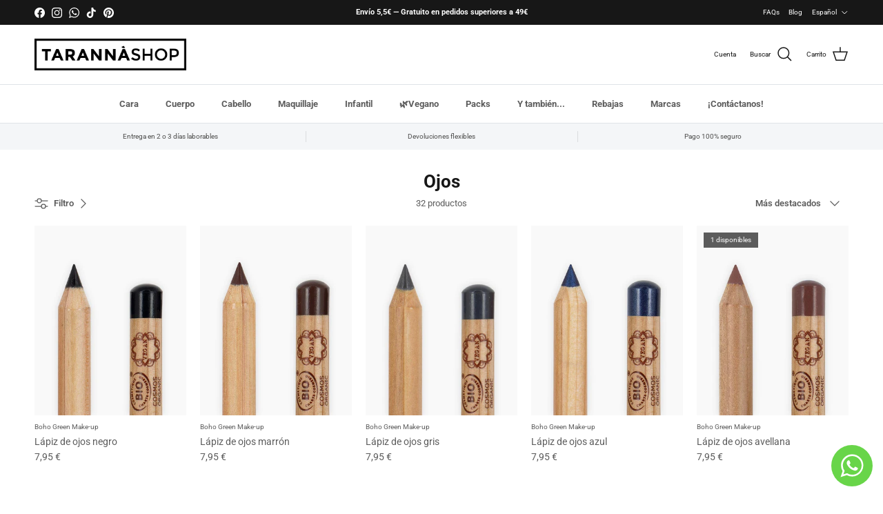

--- FILE ---
content_type: text/html; charset=utf-8
request_url: https://tarannacosmetics.com/es/collections/maquillatge-ulls
body_size: 60427
content:
<!doctype html>
<html class="no-js" lang="es" dir="ltr">
<head><meta charset="utf-8">
<meta name="viewport" content="width=device-width,initial-scale=1">
<title>Maquillaje de ojos &ndash; Tarannà Cosmetica Natural</title><link rel="canonical" href="https://tarannacosmetics.com/es/collections/maquillatge-ulls"><link rel="icon" href="//tarannacosmetics.com/cdn/shop/files/favicon.png?crop=center&height=48&v=1613746124&width=48" type="image/png">
  <link rel="apple-touch-icon" href="//tarannacosmetics.com/cdn/shop/files/favicon.png?crop=center&height=180&v=1613746124&width=180"><meta name="description" content="Maquillaje ecológico y toxic-free para tus ojos! Bases de maquillaje, máscaras, sombras, lápices... ✅ Envío gratis a partir de 49€!"><meta property="og:site_name" content="Tarannà Cosmetica Natural">
<meta property="og:url" content="https://tarannacosmetics.com/es/collections/maquillatge-ulls">
<meta property="og:title" content="Maquillaje de ojos">
<meta property="og:type" content="product.group">
<meta property="og:description" content="Maquillaje ecológico y toxic-free para tus ojos! Bases de maquillaje, máscaras, sombras, lápices... ✅ Envío gratis a partir de 49€!"><meta property="og:image" content="http://tarannacosmetics.com/cdn/shop/collections/ulls_4e782bd1-41b5-4e56-b918-61e5f6c67edb.jpg?crop=center&height=1200&v=1736524733&width=1200">
  <meta property="og:image:secure_url" content="https://tarannacosmetics.com/cdn/shop/collections/ulls_4e782bd1-41b5-4e56-b918-61e5f6c67edb.jpg?crop=center&height=1200&v=1736524733&width=1200">
  <meta property="og:image:width" content="300">
  <meta property="og:image:height" content="169"><meta name="twitter:card" content="summary_large_image">
<meta name="twitter:title" content="Maquillaje de ojos">
<meta name="twitter:description" content="Maquillaje ecológico y toxic-free para tus ojos! Bases de maquillaje, máscaras, sombras, lápices... ✅ Envío gratis a partir de 49€!">
<style>@font-face {
  font-family: Roboto;
  font-weight: 400;
  font-style: normal;
  font-display: fallback;
  src: url("//tarannacosmetics.com/cdn/fonts/roboto/roboto_n4.2019d890f07b1852f56ce63ba45b2db45d852cba.woff2") format("woff2"),
       url("//tarannacosmetics.com/cdn/fonts/roboto/roboto_n4.238690e0007583582327135619c5f7971652fa9d.woff") format("woff");
}
@font-face {
  font-family: Roboto;
  font-weight: 700;
  font-style: normal;
  font-display: fallback;
  src: url("//tarannacosmetics.com/cdn/fonts/roboto/roboto_n7.f38007a10afbbde8976c4056bfe890710d51dec2.woff2") format("woff2"),
       url("//tarannacosmetics.com/cdn/fonts/roboto/roboto_n7.94bfdd3e80c7be00e128703d245c207769d763f9.woff") format("woff");
}
@font-face {
  font-family: Roboto;
  font-weight: 500;
  font-style: normal;
  font-display: fallback;
  src: url("//tarannacosmetics.com/cdn/fonts/roboto/roboto_n5.250d51708d76acbac296b0e21ede8f81de4e37aa.woff2") format("woff2"),
       url("//tarannacosmetics.com/cdn/fonts/roboto/roboto_n5.535e8c56f4cbbdea416167af50ab0ff1360a3949.woff") format("woff");
}
@font-face {
  font-family: Roboto;
  font-weight: 400;
  font-style: italic;
  font-display: fallback;
  src: url("//tarannacosmetics.com/cdn/fonts/roboto/roboto_i4.57ce898ccda22ee84f49e6b57ae302250655e2d4.woff2") format("woff2"),
       url("//tarannacosmetics.com/cdn/fonts/roboto/roboto_i4.b21f3bd061cbcb83b824ae8c7671a82587b264bf.woff") format("woff");
}
@font-face {
  font-family: Roboto;
  font-weight: 700;
  font-style: italic;
  font-display: fallback;
  src: url("//tarannacosmetics.com/cdn/fonts/roboto/roboto_i7.7ccaf9410746f2c53340607c42c43f90a9005937.woff2") format("woff2"),
       url("//tarannacosmetics.com/cdn/fonts/roboto/roboto_i7.49ec21cdd7148292bffea74c62c0df6e93551516.woff") format("woff");
}
@font-face {
  font-family: Roboto;
  font-weight: 700;
  font-style: normal;
  font-display: fallback;
  src: url("//tarannacosmetics.com/cdn/fonts/roboto/roboto_n7.f38007a10afbbde8976c4056bfe890710d51dec2.woff2") format("woff2"),
       url("//tarannacosmetics.com/cdn/fonts/roboto/roboto_n7.94bfdd3e80c7be00e128703d245c207769d763f9.woff") format("woff");
}
@font-face {
  font-family: Roboto;
  font-weight: 400;
  font-style: normal;
  font-display: fallback;
  src: url("//tarannacosmetics.com/cdn/fonts/roboto/roboto_n4.2019d890f07b1852f56ce63ba45b2db45d852cba.woff2") format("woff2"),
       url("//tarannacosmetics.com/cdn/fonts/roboto/roboto_n4.238690e0007583582327135619c5f7971652fa9d.woff") format("woff");
}
@font-face {
  font-family: Roboto;
  font-weight: 700;
  font-style: normal;
  font-display: fallback;
  src: url("//tarannacosmetics.com/cdn/fonts/roboto/roboto_n7.f38007a10afbbde8976c4056bfe890710d51dec2.woff2") format("woff2"),
       url("//tarannacosmetics.com/cdn/fonts/roboto/roboto_n7.94bfdd3e80c7be00e128703d245c207769d763f9.woff") format("woff");
}
@font-face {
  font-family: Roboto;
  font-weight: 600;
  font-style: normal;
  font-display: fallback;
  src: url("//tarannacosmetics.com/cdn/fonts/roboto/roboto_n6.3d305d5382545b48404c304160aadee38c90ef9d.woff2") format("woff2"),
       url("//tarannacosmetics.com/cdn/fonts/roboto/roboto_n6.bb37be020157f87e181e5489d5e9137ad60c47a2.woff") format("woff");
}
:root {
  --page-container-width:          1400px;
  --reading-container-width:       720px;
  --divider-opacity:               0.14;
  --gutter-large:                  30px;
  --gutter-desktop:                20px;
  --gutter-mobile:                 16px;
  --section-padding:               50px;
  --larger-section-padding:        80px;
  --larger-section-padding-mobile: 60px;
  --largest-section-padding:       110px;
  --aos-animate-duration:          0.6s;

  --base-font-family:              Roboto, sans-serif;
  --base-font-weight:              400;
  --base-font-style:               normal;
  --heading-font-family:           Roboto, sans-serif;
  --heading-font-weight:           700;
  --heading-font-style:            normal;
  --heading-font-letter-spacing:   normal;
  --logo-font-family:              Roboto, sans-serif;
  --logo-font-weight:              400;
  --logo-font-style:               normal;
  --nav-font-family:               Roboto, sans-serif;
  --nav-font-weight:               700;
  --nav-font-style:                normal;

  --base-text-size:13px;
  --base-line-height:              1.6;
  --input-text-size:16px;
  --smaller-text-size-1:10px;
  --smaller-text-size-2:14px;
  --smaller-text-size-3:10px;
  --smaller-text-size-4:9px;
  --larger-text-size:34px;
  --super-large-text-size:60px;
  --super-large-mobile-text-size:27px;
  --larger-mobile-text-size:27px;
  --logo-text-size:26px;--btn-letter-spacing: 0.08em;
    --btn-text-transform: uppercase;
    --button-text-size: 11px;
    --quickbuy-button-text-size: 11;
    --small-feature-link-font-size: 0.75em;
    --input-btn-padding-top:             1.2em;
    --input-btn-padding-bottom:          1.2em;--heading-text-transform:none;
  --nav-text-size:                      13px;
  --mobile-menu-font-weight:            600;

  --body-bg-color:                      255 255 255;
  --bg-color:                           255 255 255;
  --body-text-color:                    92 92 92;
  --text-color:                         92 92 92;

  --header-text-col:                    #171717;--header-text-hover-col:             var(--main-nav-link-hover-col);--header-bg-col:                     #ffffff;
  --heading-color:                     23 23 23;
  --body-heading-color:                23 23 23;
  --heading-divider-col:               #dfe3e8;

  --logo-col:                          #171717;
  --main-nav-bg:                       #ffffff;
  --main-nav-link-col:                 #5c5c5c;
  --main-nav-link-hover-col:           #669966;
  --main-nav-link-featured-col:        #669966;

  --link-color:                        102 153 102;
  --body-link-color:                   102 153 102;

  --btn-bg-color:                        35 35 35;
  --btn-bg-hover-color:                  102 153 102;
  --btn-border-color:                    35 35 35;
  --btn-border-hover-color:              102 153 102;
  --btn-text-color:                      255 255 255;
  --btn-text-hover-color:                255 255 255;--btn-alt-bg-color:                    0 0 0;
  --btn-alt-text-color:                  255 255 255;
  --btn-alt-border-color:                0 0 0;
  --btn-alt-border-hover-color:          0 0 0;--btn-ter-bg-color:                    235 235 235;
  --btn-ter-text-color:                  41 41 41;
  --btn-ter-bg-hover-color:              35 35 35;
  --btn-ter-text-hover-color:            255 255 255;--btn-border-radius: 3px;--color-scheme-default:                             #ffffff;
  --color-scheme-default-color:                       255 255 255;
  --color-scheme-default-text-color:                  92 92 92;
  --color-scheme-default-head-color:                  23 23 23;
  --color-scheme-default-link-color:                  102 153 102;
  --color-scheme-default-btn-text-color:              255 255 255;
  --color-scheme-default-btn-text-hover-color:        255 255 255;
  --color-scheme-default-btn-bg-color:                35 35 35;
  --color-scheme-default-btn-bg-hover-color:          102 153 102;
  --color-scheme-default-btn-border-color:            35 35 35;
  --color-scheme-default-btn-border-hover-color:      102 153 102;
  --color-scheme-default-btn-alt-text-color:          255 255 255;
  --color-scheme-default-btn-alt-bg-color:            0 0 0;
  --color-scheme-default-btn-alt-border-color:        0 0 0;
  --color-scheme-default-btn-alt-border-hover-color:  0 0 0;

  --color-scheme-1:                             #f6f6f6;
  --color-scheme-1-color:                       246 246 246;
  --color-scheme-1-text-color:                  92 92 92;
  --color-scheme-1-head-color:                  23 23 23;
  --color-scheme-1-link-color:                  102 153 102;
  --color-scheme-1-btn-text-color:              255 255 255;
  --color-scheme-1-btn-text-hover-color:        255 255 255;
  --color-scheme-1-btn-bg-color:                35 35 35;
  --color-scheme-1-btn-bg-hover-color:          0 0 0;
  --color-scheme-1-btn-border-color:            35 35 35;
  --color-scheme-1-btn-border-hover-color:      0 0 0;
  --color-scheme-1-btn-alt-text-color:          35 35 35;
  --color-scheme-1-btn-alt-bg-color:            255 255 255;
  --color-scheme-1-btn-alt-border-color:        35 35 35;
  --color-scheme-1-btn-alt-border-hover-color:  35 35 35;

  --color-scheme-2:                             #282828;
  --color-scheme-2-color:                       40 40 40;
  --color-scheme-2-text-color:                  255 255 255;
  --color-scheme-2-head-color:                  255 255 255;
  --color-scheme-2-link-color:                  102 153 102;
  --color-scheme-2-btn-text-color:              23 23 23;
  --color-scheme-2-btn-text-hover-color:        23 23 23;
  --color-scheme-2-btn-bg-color:                255 255 255;
  --color-scheme-2-btn-bg-hover-color:          102 153 102;
  --color-scheme-2-btn-border-color:            255 255 255;
  --color-scheme-2-btn-border-hover-color:      102 153 102;
  --color-scheme-2-btn-alt-text-color:          35 35 35;
  --color-scheme-2-btn-alt-bg-color:            255 255 255;
  --color-scheme-2-btn-alt-border-color:        35 35 35;
  --color-scheme-2-btn-alt-border-hover-color:  35 35 35;

  /* Shop Pay payment terms */
  --payment-terms-background-color:    #ffffff;--quickbuy-bg: 255 255 255;--body-input-background-color:       rgb(var(--body-bg-color));
  --input-background-color:            rgb(var(--body-bg-color));
  --body-input-text-color:             var(--body-text-color);
  --input-text-color:                  var(--body-text-color);
  --body-input-border-color:           rgb(214, 214, 214);
  --input-border-color:                rgb(214, 214, 214);
  --input-border-color-hover:          rgb(165, 165, 165);
  --input-border-color-active:         rgb(92, 92, 92);

  --swatch-cross-svg:                  url("data:image/svg+xml,%3Csvg xmlns='http://www.w3.org/2000/svg' width='240' height='240' viewBox='0 0 24 24' fill='none' stroke='rgb(214, 214, 214)' stroke-width='0.09' preserveAspectRatio='none' %3E%3Cline x1='24' y1='0' x2='0' y2='24'%3E%3C/line%3E%3C/svg%3E");
  --swatch-cross-hover:                url("data:image/svg+xml,%3Csvg xmlns='http://www.w3.org/2000/svg' width='240' height='240' viewBox='0 0 24 24' fill='none' stroke='rgb(165, 165, 165)' stroke-width='0.09' preserveAspectRatio='none' %3E%3Cline x1='24' y1='0' x2='0' y2='24'%3E%3C/line%3E%3C/svg%3E");
  --swatch-cross-active:               url("data:image/svg+xml,%3Csvg xmlns='http://www.w3.org/2000/svg' width='240' height='240' viewBox='0 0 24 24' fill='none' stroke='rgb(92, 92, 92)' stroke-width='0.09' preserveAspectRatio='none' %3E%3Cline x1='24' y1='0' x2='0' y2='24'%3E%3C/line%3E%3C/svg%3E");

  --footer-divider-col:                #5c5c5c;
  --footer-text-col:                   255 255 255;
  --footer-heading-col:                255 255 255;
  --footer-bg:                         #282828;--product-label-overlay-justify: flex-start;--product-label-overlay-align: flex-start;--product-label-overlay-reduction-text:   #ffffff;
  --product-label-overlay-reduction-bg:     #c20000;
  --product-label-overlay-stock-text:       #ffffff;
  --product-label-overlay-stock-bg:         #5c5c5c;
  --product-label-overlay-new-text:         #ffffff;
  --product-label-overlay-new-bg:           #669966;
  --product-label-overlay-meta-text:        #ffffff;
  --product-label-overlay-meta-bg:          #bd2585;
  --product-label-sale-text:                #c20000;
  --product-label-sold-text:                #171717;
  --product-label-preorder-text:            #669966;

  --product-block-crop-align:               center;

  
  --product-block-price-align:              flex-start;
  --product-block-price-item-margin-start:  initial;
  --product-block-price-item-margin-end:    .5rem;
  

  --collection-block-image-position:   center center;

  --swatch-picker-image-size:          40px;
  --swatch-crop-align:                 center center;

  --image-overlay-text-color:          255 255 255;--image-overlay-bg:                  rgba(0, 0, 0, 0.12);
  --image-overlay-shadow-start:        rgb(0 0 0 / 0.16);
  --image-overlay-box-opacity:         0.88;--product-inventory-ok-box-color:            #f2faf0;
  --product-inventory-ok-text-color:           #669966;
  --product-inventory-ok-icon-box-fill-color:  #fff;
  --product-inventory-low-box-color:           #fcf1cd;
  --product-inventory-low-text-color:          #dd9a1a;
  --product-inventory-low-icon-box-fill-color: #fff;
  --product-inventory-low-text-color-channels: 102, 153, 102;
  --product-inventory-ok-text-color-channels:  221, 154, 26;

  --rating-star-color: 221 154 26;--overlay-align-left: start;
    --overlay-align-right: end;}html[dir=rtl] {
  --overlay-right-text-m-left: 0;
  --overlay-right-text-m-right: auto;
  --overlay-left-shadow-left-left: 15%;
  --overlay-left-shadow-left-right: -50%;
  --overlay-left-shadow-right-left: -85%;
  --overlay-left-shadow-right-right: 0;
}.image-overlay--bg-box .text-overlay .text-overlay__text {
    --image-overlay-box-bg: 255 255 255;
    --heading-color: var(--body-heading-color);
    --text-color: var(--body-text-color);
    --link-color: var(--body-link-color);
  }::selection {
    background: rgb(var(--body-heading-color));
    color: rgb(var(--body-bg-color));
  }
  ::-moz-selection {
    background: rgb(var(--body-heading-color));
    color: rgb(var(--body-bg-color));
  }.use-color-scheme--default {
  --product-label-sale-text:           #c20000;
  --product-label-sold-text:           #171717;
  --product-label-preorder-text:       #669966;
  --input-background-color:            rgb(var(--body-bg-color));
  --input-text-color:                  var(--body-input-text-color);
  --input-border-color:                rgb(214, 214, 214);
  --input-border-color-hover:          rgb(165, 165, 165);
  --input-border-color-active:         rgb(92, 92, 92);
}</style>

  <link href="//tarannacosmetics.com/cdn/shop/t/38/assets/main.css?v=43422827842528680071736533396" rel="stylesheet" type="text/css" media="all" />
<link rel="preload" as="font" href="//tarannacosmetics.com/cdn/fonts/roboto/roboto_n4.2019d890f07b1852f56ce63ba45b2db45d852cba.woff2" type="font/woff2" crossorigin><link rel="preload" as="font" href="//tarannacosmetics.com/cdn/fonts/roboto/roboto_n7.f38007a10afbbde8976c4056bfe890710d51dec2.woff2" type="font/woff2" crossorigin><script>
    document.documentElement.className = document.documentElement.className.replace('no-js', 'js');

    window.theme = {
      info: {
        name: 'Symmetry',
        version: '7.4.0'
      },
      device: {
        hasTouch: window.matchMedia('(any-pointer: coarse)').matches,
        hasHover: window.matchMedia('(hover: hover)').matches
      },
      mediaQueries: {
        md: '(min-width: 768px)',
        productMediaCarouselBreak: '(min-width: 1041px)'
      },
      routes: {
        base: 'https://tarannacosmetics.com',
        cart: '/es/cart',
        cartAdd: '/es/cart/add.js',
        cartUpdate: '/es/cart/update.js',
        predictiveSearch: '/es/search/suggest'
      },
      strings: {
        cartTermsConfirmation: "Tiene que aceptar los términos y condiciones antes de continuar.",
        cartItemsQuantityError: "Solo puede añadir [QUANTITY] unidades de este artículo al carrito.",
        generalSearchViewAll: "Ver todos los resultados de búsqueda",
        noStock: "Agotado",
        noVariant: "Agotado",
        productsProductChooseA: "Elige uno",
        generalSearchPages: "Páginas",
        generalSearchNoResultsWithoutTerms: "Lo sentimos, no encontramos ningún resultado.",
        shippingCalculator: {
          singleRate: "Hay una tarifa de envío para este destino:",
          multipleRates: "Hay varias tarifas de envío para este destino:",
          noRates: "No hacemos envíos a este destino."
        }
      },
      settings: {
        moneyWithCurrencyFormat: "€{{amount_with_comma_separator}} EUR",
        cartType: "drawer",
        afterAddToCart: "drawer",
        quickbuyStyle: "button",
        externalLinksNewTab: true,
        internalLinksSmoothScroll: true
      }
    }

    theme.inlineNavigationCheck = function() {
      var pageHeader = document.querySelector('.pageheader'),
          inlineNavContainer = pageHeader.querySelector('.logo-area__left__inner'),
          inlineNav = inlineNavContainer.querySelector('.navigation--left');
      if (inlineNav && getComputedStyle(inlineNav).display != 'none') {
        var inlineMenuCentered = document.querySelector('.pageheader--layout-inline-menu-center'),
            logoContainer = document.querySelector('.logo-area__middle__inner');
        if(inlineMenuCentered) {
          var rightWidth = document.querySelector('.logo-area__right__inner').clientWidth,
              middleWidth = logoContainer.clientWidth,
              logoArea = document.querySelector('.logo-area'),
              computedLogoAreaStyle = getComputedStyle(logoArea),
              logoAreaInnerWidth = logoArea.clientWidth - Math.ceil(parseFloat(computedLogoAreaStyle.paddingLeft)) - Math.ceil(parseFloat(computedLogoAreaStyle.paddingRight)),
              availableNavWidth = logoAreaInnerWidth - Math.max(rightWidth, middleWidth) * 2 - 40;
          inlineNavContainer.style.maxWidth = availableNavWidth + 'px';
        }

        var firstInlineNavLink = inlineNav.querySelector('.navigation__item:first-child'),
            lastInlineNavLink = inlineNav.querySelector('.navigation__item:last-child');
        if (lastInlineNavLink) {
          var inlineNavWidth = null;
          if(document.querySelector('html[dir=rtl]')) {
            inlineNavWidth = firstInlineNavLink.offsetLeft - lastInlineNavLink.offsetLeft + firstInlineNavLink.offsetWidth;
          } else {
            inlineNavWidth = lastInlineNavLink.offsetLeft - firstInlineNavLink.offsetLeft + lastInlineNavLink.offsetWidth;
          }
          if (inlineNavContainer.offsetWidth >= inlineNavWidth) {
            pageHeader.classList.add('pageheader--layout-inline-permitted');
            var tallLogo = logoContainer.clientHeight > lastInlineNavLink.clientHeight + 20;
            if (tallLogo) {
              inlineNav.classList.add('navigation--tight-underline');
            } else {
              inlineNav.classList.remove('navigation--tight-underline');
            }
          } else {
            pageHeader.classList.remove('pageheader--layout-inline-permitted');
          }
        }
      }
    };

    theme.setInitialHeaderHeightProperty = () => {
      const section = document.querySelector('.section-header');
      if (section) {
        document.documentElement.style.setProperty('--theme-header-height', Math.ceil(section.clientHeight) + 'px');
      }
    };
  </script>

  <script src="//tarannacosmetics.com/cdn/shop/t/38/assets/main.js?v=74462154655922143831736533396" defer></script>
    <script src="//tarannacosmetics.com/cdn/shop/t/38/assets/animate-on-scroll.js?v=15249566486942820451736533396" defer></script>
    <link href="//tarannacosmetics.com/cdn/shop/t/38/assets/animate-on-scroll.css?v=116824741000487223811736533396" rel="stylesheet" type="text/css" media="all" />
  

  <script>window.performance && window.performance.mark && window.performance.mark('shopify.content_for_header.start');</script><meta name="facebook-domain-verification" content="u458sjkyjlwlew8i30dg6pujszo9gr">
<meta name="facebook-domain-verification" content="bsp4zcu6tq46a09ohtcnzds3hd5n7t">
<meta name="google-site-verification" content="Hm8ZIGNJgiOs_fzVIzn4MJ0_18bkgIZMGeBXTygiEz0">
<meta id="shopify-digital-wallet" name="shopify-digital-wallet" content="/7704346694/digital_wallets/dialog">
<meta name="shopify-checkout-api-token" content="e0976a8b149c04dc404ef3c0d22c702a">
<meta id="in-context-paypal-metadata" data-shop-id="7704346694" data-venmo-supported="false" data-environment="production" data-locale="es_ES" data-paypal-v4="true" data-currency="EUR">
<link rel="alternate" type="application/atom+xml" title="Feed" href="/es/collections/maquillatge-ulls.atom" />
<link rel="alternate" hreflang="x-default" href="https://tarannacosmetics.com/collections/maquillatge-ulls">
<link rel="alternate" hreflang="ca" href="https://tarannacosmetics.com/collections/maquillatge-ulls">
<link rel="alternate" hreflang="es" href="https://tarannacosmetics.com/es/collections/maquillatge-ulls">
<link rel="alternate" type="application/json+oembed" href="https://tarannacosmetics.com/es/collections/maquillatge-ulls.oembed">
<script async="async" src="/checkouts/internal/preloads.js?locale=es-ES"></script>
<link rel="preconnect" href="https://shop.app" crossorigin="anonymous">
<script async="async" src="https://shop.app/checkouts/internal/preloads.js?locale=es-ES&shop_id=7704346694" crossorigin="anonymous"></script>
<script id="apple-pay-shop-capabilities" type="application/json">{"shopId":7704346694,"countryCode":"ES","currencyCode":"EUR","merchantCapabilities":["supports3DS"],"merchantId":"gid:\/\/shopify\/Shop\/7704346694","merchantName":"Tarannà Cosmetica Natural","requiredBillingContactFields":["postalAddress","email","phone"],"requiredShippingContactFields":["postalAddress","email","phone"],"shippingType":"shipping","supportedNetworks":["visa","maestro","masterCard","amex"],"total":{"type":"pending","label":"Tarannà Cosmetica Natural","amount":"1.00"},"shopifyPaymentsEnabled":true,"supportsSubscriptions":true}</script>
<script id="shopify-features" type="application/json">{"accessToken":"e0976a8b149c04dc404ef3c0d22c702a","betas":["rich-media-storefront-analytics"],"domain":"tarannacosmetics.com","predictiveSearch":true,"shopId":7704346694,"locale":"es"}</script>
<script>var Shopify = Shopify || {};
Shopify.shop = "tarannacosmetics.myshopify.com";
Shopify.locale = "es";
Shopify.currency = {"active":"EUR","rate":"1.0"};
Shopify.country = "ES";
Shopify.theme = {"name":"Nova plantilla abril 2025 (Symmetry)","id":174414856525,"schema_name":"Symmetry","schema_version":"7.4.0","theme_store_id":568,"role":"main"};
Shopify.theme.handle = "null";
Shopify.theme.style = {"id":null,"handle":null};
Shopify.cdnHost = "tarannacosmetics.com/cdn";
Shopify.routes = Shopify.routes || {};
Shopify.routes.root = "/es/";</script>
<script type="module">!function(o){(o.Shopify=o.Shopify||{}).modules=!0}(window);</script>
<script>!function(o){function n(){var o=[];function n(){o.push(Array.prototype.slice.apply(arguments))}return n.q=o,n}var t=o.Shopify=o.Shopify||{};t.loadFeatures=n(),t.autoloadFeatures=n()}(window);</script>
<script>
  window.ShopifyPay = window.ShopifyPay || {};
  window.ShopifyPay.apiHost = "shop.app\/pay";
  window.ShopifyPay.redirectState = null;
</script>
<script id="shop-js-analytics" type="application/json">{"pageType":"collection"}</script>
<script defer="defer" async type="module" src="//tarannacosmetics.com/cdn/shopifycloud/shop-js/modules/v2/client.init-shop-cart-sync_-aut3ZVe.es.esm.js"></script>
<script defer="defer" async type="module" src="//tarannacosmetics.com/cdn/shopifycloud/shop-js/modules/v2/chunk.common_jR-HGkUL.esm.js"></script>
<script type="module">
  await import("//tarannacosmetics.com/cdn/shopifycloud/shop-js/modules/v2/client.init-shop-cart-sync_-aut3ZVe.es.esm.js");
await import("//tarannacosmetics.com/cdn/shopifycloud/shop-js/modules/v2/chunk.common_jR-HGkUL.esm.js");

  window.Shopify.SignInWithShop?.initShopCartSync?.({"fedCMEnabled":true,"windoidEnabled":true});

</script>
<script>
  window.Shopify = window.Shopify || {};
  if (!window.Shopify.featureAssets) window.Shopify.featureAssets = {};
  window.Shopify.featureAssets['shop-js'] = {"shop-cart-sync":["modules/v2/client.shop-cart-sync_BAYdngfT.es.esm.js","modules/v2/chunk.common_jR-HGkUL.esm.js"],"init-fed-cm":["modules/v2/client.init-fed-cm_C1KIrACA.es.esm.js","modules/v2/chunk.common_jR-HGkUL.esm.js"],"shop-button":["modules/v2/client.shop-button_nPJqyawu.es.esm.js","modules/v2/chunk.common_jR-HGkUL.esm.js"],"init-windoid":["modules/v2/client.init-windoid_BBN3UDv3.es.esm.js","modules/v2/chunk.common_jR-HGkUL.esm.js"],"shop-cash-offers":["modules/v2/client.shop-cash-offers_DHr6BHOX.es.esm.js","modules/v2/chunk.common_jR-HGkUL.esm.js","modules/v2/chunk.modal_K_-4b6jm.esm.js"],"shop-toast-manager":["modules/v2/client.shop-toast-manager_DsmMrndK.es.esm.js","modules/v2/chunk.common_jR-HGkUL.esm.js"],"init-shop-email-lookup-coordinator":["modules/v2/client.init-shop-email-lookup-coordinator_CqHiorcR.es.esm.js","modules/v2/chunk.common_jR-HGkUL.esm.js"],"pay-button":["modules/v2/client.pay-button_CyYMAtLe.es.esm.js","modules/v2/chunk.common_jR-HGkUL.esm.js"],"avatar":["modules/v2/client.avatar_BTnouDA3.es.esm.js"],"init-shop-cart-sync":["modules/v2/client.init-shop-cart-sync_-aut3ZVe.es.esm.js","modules/v2/chunk.common_jR-HGkUL.esm.js"],"shop-login-button":["modules/v2/client.shop-login-button_CkV-3QmP.es.esm.js","modules/v2/chunk.common_jR-HGkUL.esm.js","modules/v2/chunk.modal_K_-4b6jm.esm.js"],"init-customer-accounts-sign-up":["modules/v2/client.init-customer-accounts-sign-up_OVpxiKuf.es.esm.js","modules/v2/client.shop-login-button_CkV-3QmP.es.esm.js","modules/v2/chunk.common_jR-HGkUL.esm.js","modules/v2/chunk.modal_K_-4b6jm.esm.js"],"init-shop-for-new-customer-accounts":["modules/v2/client.init-shop-for-new-customer-accounts_B3-6tUHj.es.esm.js","modules/v2/client.shop-login-button_CkV-3QmP.es.esm.js","modules/v2/chunk.common_jR-HGkUL.esm.js","modules/v2/chunk.modal_K_-4b6jm.esm.js"],"init-customer-accounts":["modules/v2/client.init-customer-accounts_DAvreLqn.es.esm.js","modules/v2/client.shop-login-button_CkV-3QmP.es.esm.js","modules/v2/chunk.common_jR-HGkUL.esm.js","modules/v2/chunk.modal_K_-4b6jm.esm.js"],"shop-follow-button":["modules/v2/client.shop-follow-button_D-yP9CCa.es.esm.js","modules/v2/chunk.common_jR-HGkUL.esm.js","modules/v2/chunk.modal_K_-4b6jm.esm.js"],"lead-capture":["modules/v2/client.lead-capture_cgi9rykO.es.esm.js","modules/v2/chunk.common_jR-HGkUL.esm.js","modules/v2/chunk.modal_K_-4b6jm.esm.js"],"checkout-modal":["modules/v2/client.checkout-modal_CNOx8cMi.es.esm.js","modules/v2/chunk.common_jR-HGkUL.esm.js","modules/v2/chunk.modal_K_-4b6jm.esm.js"],"shop-login":["modules/v2/client.shop-login_B0Pz78O1.es.esm.js","modules/v2/chunk.common_jR-HGkUL.esm.js","modules/v2/chunk.modal_K_-4b6jm.esm.js"],"payment-terms":["modules/v2/client.payment-terms_DHTqhmPP.es.esm.js","modules/v2/chunk.common_jR-HGkUL.esm.js","modules/v2/chunk.modal_K_-4b6jm.esm.js"]};
</script>
<script>(function() {
  var isLoaded = false;
  function asyncLoad() {
    if (isLoaded) return;
    isLoaded = true;
    var urls = ["https:\/\/chimpstatic.com\/mcjs-connected\/js\/users\/d503b26a960a369c8045c0953\/065f0510d780e7ab337646905.js?shop=tarannacosmetics.myshopify.com","https:\/\/packlink-spf-pro.appspot.com\/platform\/PRO\/checkout\/thankYouScript?v=7\u0026shop=tarannacosmetics.myshopify.com","https:\/\/gdprcdn.b-cdn.net\/js\/gdpr_cookie_consent.min.js?shop=tarannacosmetics.myshopify.com"];
    for (var i = 0; i < urls.length; i++) {
      var s = document.createElement('script');
      s.type = 'text/javascript';
      s.async = true;
      s.src = urls[i];
      var x = document.getElementsByTagName('script')[0];
      x.parentNode.insertBefore(s, x);
    }
  };
  if(window.attachEvent) {
    window.attachEvent('onload', asyncLoad);
  } else {
    window.addEventListener('load', asyncLoad, false);
  }
})();</script>
<script id="__st">var __st={"a":7704346694,"offset":3600,"reqid":"1e52f8f7-1471-466b-bfea-510bdde69453-1769016129","pageurl":"tarannacosmetics.com\/es\/collections\/maquillatge-ulls","u":"38e859be4326","p":"collection","rtyp":"collection","rid":137497509958};</script>
<script>window.ShopifyPaypalV4VisibilityTracking = true;</script>
<script id="captcha-bootstrap">!function(){'use strict';const t='contact',e='account',n='new_comment',o=[[t,t],['blogs',n],['comments',n],[t,'customer']],c=[[e,'customer_login'],[e,'guest_login'],[e,'recover_customer_password'],[e,'create_customer']],r=t=>t.map((([t,e])=>`form[action*='/${t}']:not([data-nocaptcha='true']) input[name='form_type'][value='${e}']`)).join(','),a=t=>()=>t?[...document.querySelectorAll(t)].map((t=>t.form)):[];function s(){const t=[...o],e=r(t);return a(e)}const i='password',u='form_key',d=['recaptcha-v3-token','g-recaptcha-response','h-captcha-response',i],f=()=>{try{return window.sessionStorage}catch{return}},m='__shopify_v',_=t=>t.elements[u];function p(t,e,n=!1){try{const o=window.sessionStorage,c=JSON.parse(o.getItem(e)),{data:r}=function(t){const{data:e,action:n}=t;return t[m]||n?{data:e,action:n}:{data:t,action:n}}(c);for(const[e,n]of Object.entries(r))t.elements[e]&&(t.elements[e].value=n);n&&o.removeItem(e)}catch(o){console.error('form repopulation failed',{error:o})}}const l='form_type',E='cptcha';function T(t){t.dataset[E]=!0}const w=window,h=w.document,L='Shopify',v='ce_forms',y='captcha';let A=!1;((t,e)=>{const n=(g='f06e6c50-85a8-45c8-87d0-21a2b65856fe',I='https://cdn.shopify.com/shopifycloud/storefront-forms-hcaptcha/ce_storefront_forms_captcha_hcaptcha.v1.5.2.iife.js',D={infoText:'Protegido por hCaptcha',privacyText:'Privacidad',termsText:'Términos'},(t,e,n)=>{const o=w[L][v],c=o.bindForm;if(c)return c(t,g,e,D).then(n);var r;o.q.push([[t,g,e,D],n]),r=I,A||(h.body.append(Object.assign(h.createElement('script'),{id:'captcha-provider',async:!0,src:r})),A=!0)});var g,I,D;w[L]=w[L]||{},w[L][v]=w[L][v]||{},w[L][v].q=[],w[L][y]=w[L][y]||{},w[L][y].protect=function(t,e){n(t,void 0,e),T(t)},Object.freeze(w[L][y]),function(t,e,n,w,h,L){const[v,y,A,g]=function(t,e,n){const i=e?o:[],u=t?c:[],d=[...i,...u],f=r(d),m=r(i),_=r(d.filter((([t,e])=>n.includes(e))));return[a(f),a(m),a(_),s()]}(w,h,L),I=t=>{const e=t.target;return e instanceof HTMLFormElement?e:e&&e.form},D=t=>v().includes(t);t.addEventListener('submit',(t=>{const e=I(t);if(!e)return;const n=D(e)&&!e.dataset.hcaptchaBound&&!e.dataset.recaptchaBound,o=_(e),c=g().includes(e)&&(!o||!o.value);(n||c)&&t.preventDefault(),c&&!n&&(function(t){try{if(!f())return;!function(t){const e=f();if(!e)return;const n=_(t);if(!n)return;const o=n.value;o&&e.removeItem(o)}(t);const e=Array.from(Array(32),(()=>Math.random().toString(36)[2])).join('');!function(t,e){_(t)||t.append(Object.assign(document.createElement('input'),{type:'hidden',name:u})),t.elements[u].value=e}(t,e),function(t,e){const n=f();if(!n)return;const o=[...t.querySelectorAll(`input[type='${i}']`)].map((({name:t})=>t)),c=[...d,...o],r={};for(const[a,s]of new FormData(t).entries())c.includes(a)||(r[a]=s);n.setItem(e,JSON.stringify({[m]:1,action:t.action,data:r}))}(t,e)}catch(e){console.error('failed to persist form',e)}}(e),e.submit())}));const S=(t,e)=>{t&&!t.dataset[E]&&(n(t,e.some((e=>e===t))),T(t))};for(const o of['focusin','change'])t.addEventListener(o,(t=>{const e=I(t);D(e)&&S(e,y())}));const B=e.get('form_key'),M=e.get(l),P=B&&M;t.addEventListener('DOMContentLoaded',(()=>{const t=y();if(P)for(const e of t)e.elements[l].value===M&&p(e,B);[...new Set([...A(),...v().filter((t=>'true'===t.dataset.shopifyCaptcha))])].forEach((e=>S(e,t)))}))}(h,new URLSearchParams(w.location.search),n,t,e,['guest_login'])})(!0,!0)}();</script>
<script integrity="sha256-4kQ18oKyAcykRKYeNunJcIwy7WH5gtpwJnB7kiuLZ1E=" data-source-attribution="shopify.loadfeatures" defer="defer" src="//tarannacosmetics.com/cdn/shopifycloud/storefront/assets/storefront/load_feature-a0a9edcb.js" crossorigin="anonymous"></script>
<script crossorigin="anonymous" defer="defer" src="//tarannacosmetics.com/cdn/shopifycloud/storefront/assets/shopify_pay/storefront-65b4c6d7.js?v=20250812"></script>
<script data-source-attribution="shopify.dynamic_checkout.dynamic.init">var Shopify=Shopify||{};Shopify.PaymentButton=Shopify.PaymentButton||{isStorefrontPortableWallets:!0,init:function(){window.Shopify.PaymentButton.init=function(){};var t=document.createElement("script");t.src="https://tarannacosmetics.com/cdn/shopifycloud/portable-wallets/latest/portable-wallets.es.js",t.type="module",document.head.appendChild(t)}};
</script>
<script data-source-attribution="shopify.dynamic_checkout.buyer_consent">
  function portableWalletsHideBuyerConsent(e){var t=document.getElementById("shopify-buyer-consent"),n=document.getElementById("shopify-subscription-policy-button");t&&n&&(t.classList.add("hidden"),t.setAttribute("aria-hidden","true"),n.removeEventListener("click",e))}function portableWalletsShowBuyerConsent(e){var t=document.getElementById("shopify-buyer-consent"),n=document.getElementById("shopify-subscription-policy-button");t&&n&&(t.classList.remove("hidden"),t.removeAttribute("aria-hidden"),n.addEventListener("click",e))}window.Shopify?.PaymentButton&&(window.Shopify.PaymentButton.hideBuyerConsent=portableWalletsHideBuyerConsent,window.Shopify.PaymentButton.showBuyerConsent=portableWalletsShowBuyerConsent);
</script>
<script data-source-attribution="shopify.dynamic_checkout.cart.bootstrap">document.addEventListener("DOMContentLoaded",(function(){function t(){return document.querySelector("shopify-accelerated-checkout-cart, shopify-accelerated-checkout")}if(t())Shopify.PaymentButton.init();else{new MutationObserver((function(e,n){t()&&(Shopify.PaymentButton.init(),n.disconnect())})).observe(document.body,{childList:!0,subtree:!0})}}));
</script>
<link id="shopify-accelerated-checkout-styles" rel="stylesheet" media="screen" href="https://tarannacosmetics.com/cdn/shopifycloud/portable-wallets/latest/accelerated-checkout-backwards-compat.css" crossorigin="anonymous">
<style id="shopify-accelerated-checkout-cart">
        #shopify-buyer-consent {
  margin-top: 1em;
  display: inline-block;
  width: 100%;
}

#shopify-buyer-consent.hidden {
  display: none;
}

#shopify-subscription-policy-button {
  background: none;
  border: none;
  padding: 0;
  text-decoration: underline;
  font-size: inherit;
  cursor: pointer;
}

#shopify-subscription-policy-button::before {
  box-shadow: none;
}

      </style>

<script>window.performance && window.performance.mark && window.performance.mark('shopify.content_for_header.end');</script>
<!-- CC Custom Head Start --><meta name="google-site-verification" content="Hm8ZIGNJgiOs_fzVIzn4MJ0_18bkgIZMGeBXTygiEz0">
<meta name="google-site-verification" content="0aSvv8TGTMLCBMp1vtbt8GzwuC0jp3j4ZG253CSwbfU">
<meta name="p:domain_verify" content="12c0fe48fd0c27d52ae29cd6cfd747f6">

<!--Metricool-->
<script>function loadScript(a){var b=document.getElementsByTagName("head")[0],c=document.createElement("script");c.type="text/javascript",c.src="https://tracker.metricool.com/resources/be.js",c.onreadystatechange=a,c.onload=a,b.appendChild(c)}loadScript(function(){beTracker.t({hash:"6e0cd3c66a5fdbfceb0439352ebe44e1"})});</script><!-- CC Custom Head End --><!-- BEGIN app block: shopify://apps/judge-me-reviews/blocks/judgeme_core/61ccd3b1-a9f2-4160-9fe9-4fec8413e5d8 --><!-- Start of Judge.me Core -->






<link rel="dns-prefetch" href="https://cdnwidget.judge.me">
<link rel="dns-prefetch" href="https://cdn.judge.me">
<link rel="dns-prefetch" href="https://cdn1.judge.me">
<link rel="dns-prefetch" href="https://api.judge.me">

<script data-cfasync='false' class='jdgm-settings-script'>window.jdgmSettings={"pagination":5,"disable_web_reviews":false,"badge_no_review_text":"Sin reseñas","badge_n_reviews_text":"{{ n }} reseña/reseñas","badge_star_color":"#fbcd0a","hide_badge_preview_if_no_reviews":false,"badge_hide_text":false,"enforce_center_preview_badge":false,"widget_title":"Reseñas de Clientes","widget_open_form_text":"Escribir una reseña","widget_close_form_text":"Cancelar reseña","widget_refresh_page_text":"Actualizar página","widget_summary_text":"Basat en {{ number_of_reviews }} ressenya/ressenyes","widget_no_review_text":"Sense ressenyes","widget_name_field_text":"Nombre","widget_verified_name_field_text":"Nombre Verificado (público)","widget_name_placeholder_text":"Nombre","widget_required_field_error_text":"Este campo es obligatorio.","widget_email_field_text":"Dirección de correo electrónico","widget_verified_email_field_text":"Correo electrónico Verificado (privado, no se puede editar)","widget_email_placeholder_text":"Tu dirección de correo electrónico","widget_email_field_error_text":"Por favor, ingresa una dirección de correo electrónico válida.","widget_rating_field_text":"Calificación","widget_review_title_field_text":"Título de la Reseña","widget_review_title_placeholder_text":"Da un título a tu reseña","widget_review_body_field_text":"Contenido de la reseña","widget_review_body_placeholder_text":"Empieza a escribir aquí...","widget_pictures_field_text":"Imagen/Video (opcional)","widget_submit_review_text":"Enviar Reseña","widget_submit_verified_review_text":"Enviar Reseña Verificada","widget_submit_success_msg_with_auto_publish":"¡Gracias! Por favor, actualiza la página en unos momentos para ver tu reseña. Puedes eliminar o editar tu reseña iniciando sesión en \u003ca href='https://judge.me/login' target='_blank' rel='nofollow noopener'\u003eJudge.me\u003c/a\u003e","widget_submit_success_msg_no_auto_publish":"¡Gracias! Tu reseña se publicará tan pronto como sea aprobada por el administrador de la tienda. Puedes eliminar o editar tu reseña iniciando sesión en \u003ca href='https://judge.me/login' target='_blank' rel='nofollow noopener'\u003eJudge.me\u003c/a\u003e","widget_show_default_reviews_out_of_total_text":"Mostrando {{ n_reviews_shown }} de {{ n_reviews }} reseñas.","widget_show_all_link_text":"Mostrar todas","widget_show_less_link_text":"Mostrar menos","widget_author_said_text":"{{ reviewer_name }} dijo:","widget_days_text":"hace {{ n }} día/días","widget_weeks_text":"hace {{ n }} semana/semanas","widget_months_text":"hace {{ n }} mes/meses","widget_years_text":"hace {{ n }} año/años","widget_yesterday_text":"Ayer","widget_today_text":"Hoy","widget_replied_text":"\u003e\u003e {{ shop_name }} respondió:","widget_read_more_text":"Leer más","widget_reviewer_name_as_initial":"","widget_rating_filter_color":"#fbcd0a","widget_rating_filter_see_all_text":"Ver todas las reseñas","widget_sorting_most_recent_text":"Más Recientes","widget_sorting_highest_rating_text":"Mayor Calificación","widget_sorting_lowest_rating_text":"Menor Calificación","widget_sorting_with_pictures_text":"Solo Imágenes","widget_sorting_most_helpful_text":"Más Útiles","widget_open_question_form_text":"Hacer una pregunta","widget_reviews_subtab_text":"Reseñas","widget_questions_subtab_text":"Preguntas","widget_question_label_text":"Pregunta","widget_answer_label_text":"Respuesta","widget_question_placeholder_text":"Escribe tu pregunta aquí","widget_submit_question_text":"Enviar Pregunta","widget_question_submit_success_text":"¡Gracias por tu pregunta! Te notificaremos una vez que sea respondida.","widget_star_color":"#fbcd0a","verified_badge_text":"Verificado","verified_badge_bg_color":"","verified_badge_text_color":"","verified_badge_placement":"left-of-reviewer-name","widget_review_max_height":"","widget_hide_border":false,"widget_social_share":false,"widget_thumb":false,"widget_review_location_show":false,"widget_location_format":"","all_reviews_include_out_of_store_products":true,"all_reviews_out_of_store_text":"(fuera de la tienda)","all_reviews_pagination":100,"all_reviews_product_name_prefix_text":"sobre","enable_review_pictures":false,"enable_question_anwser":false,"widget_theme":"default","review_date_format":"dd/mm/yyyy","default_sort_method":"most-recent","widget_product_reviews_subtab_text":"Reseñas de Productos","widget_shop_reviews_subtab_text":"Reseñas de la Tienda","widget_other_products_reviews_text":"Reseñas para otros productos","widget_store_reviews_subtab_text":"Reseñas de la tienda","widget_no_store_reviews_text":"Esta tienda no ha recibido ninguna reseña todavía","widget_web_restriction_product_reviews_text":"Este producto no ha recibido ninguna reseña todavía","widget_no_items_text":"No se encontraron elementos","widget_show_more_text":"Mostrar más","widget_write_a_store_review_text":"Escribir una Reseña de la Tienda","widget_other_languages_heading":"Reseñas en Otros Idiomas","widget_translate_review_text":"Traducir reseña a {{ language }}","widget_translating_review_text":"Traduciendo...","widget_show_original_translation_text":"Mostrar original ({{ language }})","widget_translate_review_failed_text":"No se pudo traducir la reseña.","widget_translate_review_retry_text":"Reintentar","widget_translate_review_try_again_later_text":"Intentar más tarde","show_product_url_for_grouped_product":false,"widget_sorting_pictures_first_text":"Imágenes Primero","show_pictures_on_all_rev_page_mobile":false,"show_pictures_on_all_rev_page_desktop":false,"floating_tab_hide_mobile_install_preference":false,"floating_tab_button_name":"★ Reseñas","floating_tab_title":"Deja que los clientes hablen por nosotros","floating_tab_button_color":"","floating_tab_button_background_color":"","floating_tab_url":"","floating_tab_url_enabled":false,"floating_tab_tab_style":"text","all_reviews_text_badge_text":"Los clientes nos califican {{ shop.metafields.judgeme.all_reviews_rating | round: 1 }}/5 basado en {{ shop.metafields.judgeme.all_reviews_count }} reseñas.","all_reviews_text_badge_text_branded_style":"{{ shop.metafields.judgeme.all_reviews_rating | round: 1 }} de 5 estrellas basado en {{ shop.metafields.judgeme.all_reviews_count }} reseñas","is_all_reviews_text_badge_a_link":false,"show_stars_for_all_reviews_text_badge":false,"all_reviews_text_badge_url":"","all_reviews_text_style":"text","all_reviews_text_color_style":"judgeme_brand_color","all_reviews_text_color":"#108474","all_reviews_text_show_jm_brand":true,"featured_carousel_show_header":true,"featured_carousel_title":"Reviews","testimonials_carousel_title":"Los clientes nos dicen","videos_carousel_title":"Historias de clientes reales","cards_carousel_title":"Los clientes nos dicen","featured_carousel_count_text":"de {{ n }} reviews","featured_carousel_add_link_to_all_reviews_page":false,"featured_carousel_url":"","featured_carousel_show_images":true,"featured_carousel_autoslide_interval":5,"featured_carousel_arrows_on_the_sides":true,"featured_carousel_height":200,"featured_carousel_width":80,"featured_carousel_image_size":0,"featured_carousel_image_height":250,"featured_carousel_arrow_color":"#eeeeee","verified_count_badge_style":"vintage","verified_count_badge_orientation":"horizontal","verified_count_badge_color_style":"judgeme_brand_color","verified_count_badge_color":"#108474","is_verified_count_badge_a_link":false,"verified_count_badge_url":"","verified_count_badge_show_jm_brand":true,"widget_rating_preset_default":5,"widget_first_sub_tab":"product-reviews","widget_show_histogram":true,"widget_histogram_use_custom_color":false,"widget_pagination_use_custom_color":false,"widget_star_use_custom_color":true,"widget_verified_badge_use_custom_color":false,"widget_write_review_use_custom_color":false,"picture_reminder_submit_button":"Subir Imágenes","enable_review_videos":false,"mute_video_by_default":false,"widget_sorting_videos_first_text":"Videos Primero","widget_review_pending_text":"Pendiente","featured_carousel_items_for_large_screen":3,"social_share_options_order":"Facebook,Twitter","remove_microdata_snippet":true,"disable_json_ld":true,"enable_json_ld_products":false,"preview_badge_show_question_text":false,"preview_badge_no_question_text":"Sin preguntas","preview_badge_n_question_text":"{{ number_of_questions }} pregunta/preguntas","qa_badge_show_icon":false,"qa_badge_position":"same-row","remove_judgeme_branding":false,"widget_add_search_bar":false,"widget_search_bar_placeholder":"Buscar","widget_sorting_verified_only_text":"Solo verificadas","featured_carousel_theme":"compact","featured_carousel_show_rating":true,"featured_carousel_show_title":true,"featured_carousel_show_body":true,"featured_carousel_show_date":false,"featured_carousel_show_reviewer":false,"featured_carousel_show_product":true,"featured_carousel_header_background_color":"#108474","featured_carousel_header_text_color":"#ffffff","featured_carousel_name_product_separator":"reviewed","featured_carousel_full_star_background":"#108474","featured_carousel_empty_star_background":"#dadada","featured_carousel_vertical_theme_background":"#f9fafb","featured_carousel_verified_badge_enable":false,"featured_carousel_verified_badge_color":"#108474","featured_carousel_border_style":"round","featured_carousel_review_line_length_limit":3,"featured_carousel_more_reviews_button_text":"Leer más reseñas","featured_carousel_view_product_button_text":"Ver producto","all_reviews_page_load_reviews_on":"scroll","all_reviews_page_load_more_text":"Cargar Más Reseñas","disable_fb_tab_reviews":false,"enable_ajax_cdn_cache":false,"widget_advanced_speed_features":5,"widget_public_name_text":"mostrado públicamente como","default_reviewer_name":"John Smith","default_reviewer_name_has_non_latin":true,"widget_reviewer_anonymous":"Anónimo","medals_widget_title":"Medallas de Reseñas Judge.me","medals_widget_background_color":"#f9fafb","medals_widget_position":"footer_all_pages","medals_widget_border_color":"#f9fafb","medals_widget_verified_text_position":"left","medals_widget_use_monochromatic_version":false,"medals_widget_elements_color":"#108474","show_reviewer_avatar":true,"widget_invalid_yt_video_url_error_text":"No es una URL de video de YouTube","widget_max_length_field_error_text":"Por favor, ingresa no más de {0} caracteres.","widget_show_country_flag":false,"widget_show_collected_via_shop_app":true,"widget_verified_by_shop_badge_style":"light","widget_verified_by_shop_text":"Verificado por la Tienda","widget_show_photo_gallery":false,"widget_load_with_code_splitting":false,"widget_ugc_install_preference":false,"widget_ugc_title":"Hecho por nosotros, Compartido por ti","widget_ugc_subtitle":"Etiquétanos para ver tu imagen destacada en nuestra página","widget_ugc_arrows_color":"#ffffff","widget_ugc_primary_button_text":"Comprar Ahora","widget_ugc_primary_button_background_color":"#108474","widget_ugc_primary_button_text_color":"#ffffff","widget_ugc_primary_button_border_width":"0","widget_ugc_primary_button_border_style":"none","widget_ugc_primary_button_border_color":"#108474","widget_ugc_primary_button_border_radius":"25","widget_ugc_secondary_button_text":"Cargar Más","widget_ugc_secondary_button_background_color":"#ffffff","widget_ugc_secondary_button_text_color":"#108474","widget_ugc_secondary_button_border_width":"2","widget_ugc_secondary_button_border_style":"solid","widget_ugc_secondary_button_border_color":"#108474","widget_ugc_secondary_button_border_radius":"25","widget_ugc_reviews_button_text":"Ver Reseñas","widget_ugc_reviews_button_background_color":"#ffffff","widget_ugc_reviews_button_text_color":"#108474","widget_ugc_reviews_button_border_width":"2","widget_ugc_reviews_button_border_style":"solid","widget_ugc_reviews_button_border_color":"#108474","widget_ugc_reviews_button_border_radius":"25","widget_ugc_reviews_button_link_to":"judgeme-reviews-page","widget_ugc_show_post_date":true,"widget_ugc_max_width":"800","widget_rating_metafield_value_type":true,"widget_primary_color":"#669966","widget_enable_secondary_color":false,"widget_secondary_color":"#edf5f5","widget_summary_average_rating_text":"{{ average_rating }} de 5","widget_media_grid_title":"Fotos y videos de clientes","widget_media_grid_see_more_text":"Ver más","widget_round_style":false,"widget_show_product_medals":true,"widget_verified_by_judgeme_text":"Verificado por Judge.me","widget_show_store_medals":true,"widget_verified_by_judgeme_text_in_store_medals":"Verificado por Judge.me","widget_media_field_exceed_quantity_message":"Lo sentimos, solo podemos aceptar {{ max_media }} para una reseña.","widget_media_field_exceed_limit_message":"{{ file_name }} es demasiado grande, por favor selecciona un {{ media_type }} menor a {{ size_limit }}MB.","widget_review_submitted_text":"¡Reseña Enviada!","widget_question_submitted_text":"¡Pregunta Enviada!","widget_close_form_text_question":"Cancelar","widget_write_your_answer_here_text":"Escribe tu respuesta aquí","widget_enabled_branded_link":true,"widget_show_collected_by_judgeme":false,"widget_reviewer_name_color":"","widget_write_review_text_color":"","widget_write_review_bg_color":"","widget_collected_by_judgeme_text":"recopilado por Judge.me","widget_pagination_type":"standard","widget_load_more_text":"Cargar Más","widget_load_more_color":"#108474","widget_full_review_text":"Reseña Completa","widget_read_more_reviews_text":"Leer Más Reseñas","widget_read_questions_text":"Leer Preguntas","widget_questions_and_answers_text":"Preguntas y Respuestas","widget_verified_by_text":"Verificado por","widget_verified_text":"Verificado","widget_number_of_reviews_text":"{{ number_of_reviews }} reseñas","widget_back_button_text":"Atrás","widget_next_button_text":"Siguiente","widget_custom_forms_filter_button":"Filtros","custom_forms_style":"horizontal","widget_show_review_information":false,"how_reviews_are_collected":"¿Cómo se recopilan las reseñas?","widget_show_review_keywords":false,"widget_gdpr_statement":"Cómo usamos tus datos: Solo te contactaremos sobre la reseña que dejaste, y solo si es necesario. Al enviar tu reseña, aceptas los \u003ca href='https://judge.me/terms' target='_blank' rel='nofollow noopener'\u003etérminos\u003c/a\u003e, \u003ca href='https://judge.me/privacy' target='_blank' rel='nofollow noopener'\u003eprivacidad\u003c/a\u003e y \u003ca href='https://judge.me/content-policy' target='_blank' rel='nofollow noopener'\u003epolíticas de contenido\u003c/a\u003e de Judge.me.","widget_multilingual_sorting_enabled":false,"widget_translate_review_content_enabled":false,"widget_translate_review_content_method":"manual","popup_widget_review_selection":"automatically_with_pictures","popup_widget_round_border_style":true,"popup_widget_show_title":true,"popup_widget_show_body":true,"popup_widget_show_reviewer":false,"popup_widget_show_product":true,"popup_widget_show_pictures":true,"popup_widget_use_review_picture":true,"popup_widget_show_on_home_page":true,"popup_widget_show_on_product_page":true,"popup_widget_show_on_collection_page":true,"popup_widget_show_on_cart_page":true,"popup_widget_position":"bottom_left","popup_widget_first_review_delay":5,"popup_widget_duration":5,"popup_widget_interval":5,"popup_widget_review_count":5,"popup_widget_hide_on_mobile":true,"review_snippet_widget_round_border_style":true,"review_snippet_widget_card_color":"#FFFFFF","review_snippet_widget_slider_arrows_background_color":"#FFFFFF","review_snippet_widget_slider_arrows_color":"#000000","review_snippet_widget_star_color":"#108474","show_product_variant":false,"all_reviews_product_variant_label_text":"Variante: ","widget_show_verified_branding":false,"widget_ai_summary_title":"Los clientes dicen","widget_ai_summary_disclaimer":"Resumen de reseñas impulsado por IA basado en reseñas recientes de clientes","widget_show_ai_summary":false,"widget_show_ai_summary_bg":false,"widget_show_review_title_input":true,"redirect_reviewers_invited_via_email":"review_widget","request_store_review_after_product_review":false,"request_review_other_products_in_order":false,"review_form_color_scheme":"default","review_form_corner_style":"square","review_form_star_color":{},"review_form_text_color":"#333333","review_form_background_color":"#ffffff","review_form_field_background_color":"#fafafa","review_form_button_color":{},"review_form_button_text_color":"#ffffff","review_form_modal_overlay_color":"#000000","review_content_screen_title_text":"¿Cómo calificarías este producto?","review_content_introduction_text":"Nos encantaría que compartieras un poco sobre tu experiencia.","store_review_form_title_text":"¿Cómo calificarías esta tienda?","store_review_form_introduction_text":"Nos encantaría que compartieras un poco sobre tu experiencia.","show_review_guidance_text":true,"one_star_review_guidance_text":"Pobre","five_star_review_guidance_text":"Excelente","customer_information_screen_title_text":"Sobre ti","customer_information_introduction_text":"Por favor, cuéntanos más sobre ti.","custom_questions_screen_title_text":"Tu experiencia en más detalle","custom_questions_introduction_text":"Aquí hay algunas preguntas para ayudarnos a entender más sobre tu experiencia.","review_submitted_screen_title_text":"¡Gracias por tu reseña!","review_submitted_screen_thank_you_text":"La estamos procesando y aparecerá en la tienda pronto.","review_submitted_screen_email_verification_text":"Por favor, confirma tu correo electrónico haciendo clic en el enlace que acabamos de enviarte. Esto nos ayuda a mantener las reseñas auténticas.","review_submitted_request_store_review_text":"¿Te gustaría compartir tu experiencia de compra con nosotros?","review_submitted_review_other_products_text":"¿Te gustaría reseñar estos productos?","store_review_screen_title_text":"¿Te gustaría compartir tu experiencia de compra con nosotros?","store_review_introduction_text":"Valoramos tu opinión y la utilizamos para mejorar. Por favor, comparte cualquier pensamiento o sugerencia que tengas.","reviewer_media_screen_title_picture_text":"Compartir una foto","reviewer_media_introduction_picture_text":"Sube una foto para apoyar tu reseña.","reviewer_media_screen_title_video_text":"Compartir un video","reviewer_media_introduction_video_text":"Sube un video para apoyar tu reseña.","reviewer_media_screen_title_picture_or_video_text":"Compartir una foto o video","reviewer_media_introduction_picture_or_video_text":"Sube una foto o video para apoyar tu reseña.","reviewer_media_youtube_url_text":"Pega tu URL de Youtube aquí","advanced_settings_next_step_button_text":"Siguiente","advanced_settings_close_review_button_text":"Cerrar","modal_write_review_flow":false,"write_review_flow_required_text":"Obligatorio","write_review_flow_privacy_message_text":"Respetamos tu privacidad.","write_review_flow_anonymous_text":"Reseña como anónimo","write_review_flow_visibility_text":"No será visible para otros clientes.","write_review_flow_multiple_selection_help_text":"Selecciona tantos como quieras","write_review_flow_single_selection_help_text":"Selecciona una opción","write_review_flow_required_field_error_text":"Este campo es obligatorio","write_review_flow_invalid_email_error_text":"Por favor ingresa una dirección de correo válida","write_review_flow_max_length_error_text":"Máx. {{ max_length }} caracteres.","write_review_flow_media_upload_text":"\u003cb\u003eHaz clic para subir\u003c/b\u003e o arrastrar y soltar","write_review_flow_gdpr_statement":"Solo te contactaremos sobre tu reseña si es necesario. Al enviar tu reseña, aceptas nuestros \u003ca href='https://judge.me/terms' target='_blank' rel='nofollow noopener'\u003etérminos y condiciones\u003c/a\u003e y \u003ca href='https://judge.me/privacy' target='_blank' rel='nofollow noopener'\u003epolítica de privacidad\u003c/a\u003e.","rating_only_reviews_enabled":false,"show_negative_reviews_help_screen":false,"new_review_flow_help_screen_rating_threshold":3,"negative_review_resolution_screen_title_text":"Cuéntanos más","negative_review_resolution_text":"Tu experiencia es importante para nosotros. Si hubo problemas con tu compra, estamos aquí para ayudar. No dudes en contactarnos, nos encantaría la oportunidad de arreglar las cosas.","negative_review_resolution_button_text":"Contáctanos","negative_review_resolution_proceed_with_review_text":"Deja una reseña","negative_review_resolution_subject":"Problema con la compra de {{ shop_name }}.{{ order_name }}","preview_badge_collection_page_install_status":false,"widget_review_custom_css":"","preview_badge_custom_css":"","preview_badge_stars_count":"5-stars","featured_carousel_custom_css":"","floating_tab_custom_css":"","all_reviews_widget_custom_css":"","medals_widget_custom_css":"","verified_badge_custom_css":"","all_reviews_text_custom_css":"","transparency_badges_collected_via_store_invite":false,"transparency_badges_from_another_provider":false,"transparency_badges_collected_from_store_visitor":false,"transparency_badges_collected_by_verified_review_provider":false,"transparency_badges_earned_reward":false,"transparency_badges_collected_via_store_invite_text":"Reseña recopilada a través de una invitación al negocio","transparency_badges_from_another_provider_text":"Reseña recopilada de otro proveedor","transparency_badges_collected_from_store_visitor_text":"Reseña recopilada de un visitante del negocio","transparency_badges_written_in_google_text":"Reseña escrita en Google","transparency_badges_written_in_etsy_text":"Reseña escrita en Etsy","transparency_badges_written_in_shop_app_text":"Reseña escrita en Shop App","transparency_badges_earned_reward_text":"Reseña ganó una recompensa para una futura compra","product_review_widget_per_page":10,"widget_store_review_label_text":"Reseña de la tienda","checkout_comment_extension_title_on_product_page":"Customer Comments","checkout_comment_extension_num_latest_comment_show":5,"checkout_comment_extension_format":"name_and_timestamp","checkout_comment_customer_name":"last_initial","checkout_comment_comment_notification":true,"preview_badge_collection_page_install_preference":true,"preview_badge_home_page_install_preference":false,"preview_badge_product_page_install_preference":true,"review_widget_install_preference":"","review_carousel_install_preference":false,"floating_reviews_tab_install_preference":"none","verified_reviews_count_badge_install_preference":false,"all_reviews_text_install_preference":false,"review_widget_best_location":true,"judgeme_medals_install_preference":false,"review_widget_revamp_enabled":false,"review_widget_qna_enabled":false,"review_widget_header_theme":"minimal","review_widget_widget_title_enabled":true,"review_widget_header_text_size":"medium","review_widget_header_text_weight":"regular","review_widget_average_rating_style":"compact","review_widget_bar_chart_enabled":true,"review_widget_bar_chart_type":"numbers","review_widget_bar_chart_style":"standard","review_widget_expanded_media_gallery_enabled":false,"review_widget_reviews_section_theme":"standard","review_widget_image_style":"thumbnails","review_widget_review_image_ratio":"square","review_widget_stars_size":"medium","review_widget_verified_badge":"standard_text","review_widget_review_title_text_size":"medium","review_widget_review_text_size":"medium","review_widget_review_text_length":"medium","review_widget_number_of_columns_desktop":3,"review_widget_carousel_transition_speed":5,"review_widget_custom_questions_answers_display":"always","review_widget_button_text_color":"#FFFFFF","review_widget_text_color":"#000000","review_widget_lighter_text_color":"#7B7B7B","review_widget_corner_styling":"soft","review_widget_review_word_singular":"reseña","review_widget_review_word_plural":"reseñas","review_widget_voting_label":"¿Útil?","review_widget_shop_reply_label":"Respuesta de {{ shop_name }}:","review_widget_filters_title":"Filtros","qna_widget_question_word_singular":"Pregunta","qna_widget_question_word_plural":"Preguntas","qna_widget_answer_reply_label":"Respuesta de {{ answerer_name }}:","qna_content_screen_title_text":"Preguntar sobre este producto","qna_widget_question_required_field_error_text":"Por favor, ingrese su pregunta.","qna_widget_flow_gdpr_statement":"Solo te contactaremos sobre tu pregunta si es necesario. Al enviar tu pregunta, aceptas nuestros \u003ca href='https://judge.me/terms' target='_blank' rel='nofollow noopener'\u003etérminos y condiciones\u003c/a\u003e y \u003ca href='https://judge.me/privacy' target='_blank' rel='nofollow noopener'\u003epolítica de privacidad\u003c/a\u003e.","qna_widget_question_submitted_text":"¡Gracias por tu pregunta!","qna_widget_close_form_text_question":"Cerrar","qna_widget_question_submit_success_text":"Te informaremos por correo electrónico cuando te respondamos tu pregunta.","all_reviews_widget_v2025_enabled":false,"all_reviews_widget_v2025_header_theme":"default","all_reviews_widget_v2025_widget_title_enabled":true,"all_reviews_widget_v2025_header_text_size":"medium","all_reviews_widget_v2025_header_text_weight":"regular","all_reviews_widget_v2025_average_rating_style":"compact","all_reviews_widget_v2025_bar_chart_enabled":true,"all_reviews_widget_v2025_bar_chart_type":"numbers","all_reviews_widget_v2025_bar_chart_style":"standard","all_reviews_widget_v2025_expanded_media_gallery_enabled":false,"all_reviews_widget_v2025_show_store_medals":true,"all_reviews_widget_v2025_show_photo_gallery":true,"all_reviews_widget_v2025_show_review_keywords":false,"all_reviews_widget_v2025_show_ai_summary":false,"all_reviews_widget_v2025_show_ai_summary_bg":false,"all_reviews_widget_v2025_add_search_bar":false,"all_reviews_widget_v2025_default_sort_method":"most-recent","all_reviews_widget_v2025_reviews_per_page":10,"all_reviews_widget_v2025_reviews_section_theme":"default","all_reviews_widget_v2025_image_style":"thumbnails","all_reviews_widget_v2025_review_image_ratio":"square","all_reviews_widget_v2025_stars_size":"medium","all_reviews_widget_v2025_verified_badge":"bold_badge","all_reviews_widget_v2025_review_title_text_size":"medium","all_reviews_widget_v2025_review_text_size":"medium","all_reviews_widget_v2025_review_text_length":"medium","all_reviews_widget_v2025_number_of_columns_desktop":3,"all_reviews_widget_v2025_carousel_transition_speed":5,"all_reviews_widget_v2025_custom_questions_answers_display":"always","all_reviews_widget_v2025_show_product_variant":false,"all_reviews_widget_v2025_show_reviewer_avatar":true,"all_reviews_widget_v2025_reviewer_name_as_initial":"","all_reviews_widget_v2025_review_location_show":false,"all_reviews_widget_v2025_location_format":"","all_reviews_widget_v2025_show_country_flag":false,"all_reviews_widget_v2025_verified_by_shop_badge_style":"light","all_reviews_widget_v2025_social_share":false,"all_reviews_widget_v2025_social_share_options_order":"Facebook,Twitter,LinkedIn,Pinterest","all_reviews_widget_v2025_pagination_type":"standard","all_reviews_widget_v2025_button_text_color":"#FFFFFF","all_reviews_widget_v2025_text_color":"#000000","all_reviews_widget_v2025_lighter_text_color":"#7B7B7B","all_reviews_widget_v2025_corner_styling":"soft","all_reviews_widget_v2025_title":"Reseñas de clientes","all_reviews_widget_v2025_ai_summary_title":"Los clientes dicen sobre esta tienda","all_reviews_widget_v2025_no_review_text":"Sé el primero en escribir una reseña","platform":"shopify","branding_url":"https://app.judge.me/reviews/stores/tarannacosmetics.com","branding_text":"Desarrollado por Judge.me","locale":"es","reply_name":"Tarannà Cosmetica Natural","widget_version":"2.1","footer":true,"autopublish":true,"review_dates":false,"enable_custom_form":false,"shop_use_review_site":true,"shop_locale":"es","enable_multi_locales_translations":true,"show_review_title_input":true,"review_verification_email_status":"never","can_be_branded":true,"reply_name_text":"Tarannà Cosmetica Natural"};</script> <style class='jdgm-settings-style'>﻿.jdgm-xx{left:0}:not(.jdgm-prev-badge__stars)>.jdgm-star{color:#fbcd0a}.jdgm-histogram .jdgm-star.jdgm-star{color:#fbcd0a}.jdgm-preview-badge .jdgm-star.jdgm-star{color:#fbcd0a}.jdgm-histogram .jdgm-histogram__bar-content{background:#fbcd0a}.jdgm-histogram .jdgm-histogram__bar:after{background:#fbcd0a}.jdgm-rev .jdgm-rev__timestamp,.jdgm-quest .jdgm-rev__timestamp,.jdgm-carousel-item__timestamp{display:none !important}.jdgm-author-all-initials{display:none !important}.jdgm-author-last-initial{display:none !important}.jdgm-rev-widg__title{visibility:hidden}.jdgm-rev-widg__summary-text{visibility:hidden}.jdgm-prev-badge__text{visibility:hidden}.jdgm-rev__replier:before{content:'Tarannà Cosmetica Natural'}.jdgm-rev__prod-link-prefix:before{content:'sobre'}.jdgm-rev__variant-label:before{content:'Variante: '}.jdgm-rev__out-of-store-text:before{content:'(fuera de la tienda)'}@media only screen and (min-width: 768px){.jdgm-rev__pics .jdgm-rev_all-rev-page-picture-separator,.jdgm-rev__pics .jdgm-rev__product-picture{display:none}}@media only screen and (max-width: 768px){.jdgm-rev__pics .jdgm-rev_all-rev-page-picture-separator,.jdgm-rev__pics .jdgm-rev__product-picture{display:none}}.jdgm-preview-badge[data-template="index"]{display:none !important}.jdgm-verified-count-badget[data-from-snippet="true"]{display:none !important}.jdgm-carousel-wrapper[data-from-snippet="true"]{display:none !important}.jdgm-all-reviews-text[data-from-snippet="true"]{display:none !important}.jdgm-medals-section[data-from-snippet="true"]{display:none !important}.jdgm-ugc-media-wrapper[data-from-snippet="true"]{display:none !important}.jdgm-rev__transparency-badge[data-badge-type="review_collected_via_store_invitation"]{display:none !important}.jdgm-rev__transparency-badge[data-badge-type="review_collected_from_another_provider"]{display:none !important}.jdgm-rev__transparency-badge[data-badge-type="review_collected_from_store_visitor"]{display:none !important}.jdgm-rev__transparency-badge[data-badge-type="review_written_in_etsy"]{display:none !important}.jdgm-rev__transparency-badge[data-badge-type="review_written_in_google_business"]{display:none !important}.jdgm-rev__transparency-badge[data-badge-type="review_written_in_shop_app"]{display:none !important}.jdgm-rev__transparency-badge[data-badge-type="review_earned_for_future_purchase"]{display:none !important}
</style> <style class='jdgm-settings-style'></style>

  
  
  
  <style class='jdgm-miracle-styles'>
  @-webkit-keyframes jdgm-spin{0%{-webkit-transform:rotate(0deg);-ms-transform:rotate(0deg);transform:rotate(0deg)}100%{-webkit-transform:rotate(359deg);-ms-transform:rotate(359deg);transform:rotate(359deg)}}@keyframes jdgm-spin{0%{-webkit-transform:rotate(0deg);-ms-transform:rotate(0deg);transform:rotate(0deg)}100%{-webkit-transform:rotate(359deg);-ms-transform:rotate(359deg);transform:rotate(359deg)}}@font-face{font-family:'JudgemeStar';src:url("[data-uri]") format("woff");font-weight:normal;font-style:normal}.jdgm-star{font-family:'JudgemeStar';display:inline !important;text-decoration:none !important;padding:0 4px 0 0 !important;margin:0 !important;font-weight:bold;opacity:1;-webkit-font-smoothing:antialiased;-moz-osx-font-smoothing:grayscale}.jdgm-star:hover{opacity:1}.jdgm-star:last-of-type{padding:0 !important}.jdgm-star.jdgm--on:before{content:"\e000"}.jdgm-star.jdgm--off:before{content:"\e001"}.jdgm-star.jdgm--half:before{content:"\e002"}.jdgm-widget *{margin:0;line-height:1.4;-webkit-box-sizing:border-box;-moz-box-sizing:border-box;box-sizing:border-box;-webkit-overflow-scrolling:touch}.jdgm-hidden{display:none !important;visibility:hidden !important}.jdgm-temp-hidden{display:none}.jdgm-spinner{width:40px;height:40px;margin:auto;border-radius:50%;border-top:2px solid #eee;border-right:2px solid #eee;border-bottom:2px solid #eee;border-left:2px solid #ccc;-webkit-animation:jdgm-spin 0.8s infinite linear;animation:jdgm-spin 0.8s infinite linear}.jdgm-prev-badge{display:block !important}

</style>


  
  
   


<script data-cfasync='false' class='jdgm-script'>
!function(e){window.jdgm=window.jdgm||{},jdgm.CDN_HOST="https://cdnwidget.judge.me/",jdgm.CDN_HOST_ALT="https://cdn2.judge.me/cdn/widget_frontend/",jdgm.API_HOST="https://api.judge.me/",jdgm.CDN_BASE_URL="https://cdn.shopify.com/extensions/019be17e-f3a5-7af8-ad6f-79a9f502fb85/judgeme-extensions-305/assets/",
jdgm.docReady=function(d){(e.attachEvent?"complete"===e.readyState:"loading"!==e.readyState)?
setTimeout(d,0):e.addEventListener("DOMContentLoaded",d)},jdgm.loadCSS=function(d,t,o,a){
!o&&jdgm.loadCSS.requestedUrls.indexOf(d)>=0||(jdgm.loadCSS.requestedUrls.push(d),
(a=e.createElement("link")).rel="stylesheet",a.class="jdgm-stylesheet",a.media="nope!",
a.href=d,a.onload=function(){this.media="all",t&&setTimeout(t)},e.body.appendChild(a))},
jdgm.loadCSS.requestedUrls=[],jdgm.loadJS=function(e,d){var t=new XMLHttpRequest;
t.onreadystatechange=function(){4===t.readyState&&(Function(t.response)(),d&&d(t.response))},
t.open("GET",e),t.onerror=function(){if(e.indexOf(jdgm.CDN_HOST)===0&&jdgm.CDN_HOST_ALT!==jdgm.CDN_HOST){var f=e.replace(jdgm.CDN_HOST,jdgm.CDN_HOST_ALT);jdgm.loadJS(f,d)}},t.send()},jdgm.docReady((function(){(window.jdgmLoadCSS||e.querySelectorAll(
".jdgm-widget, .jdgm-all-reviews-page").length>0)&&(jdgmSettings.widget_load_with_code_splitting?
parseFloat(jdgmSettings.widget_version)>=3?jdgm.loadCSS(jdgm.CDN_HOST+"widget_v3/base.css"):
jdgm.loadCSS(jdgm.CDN_HOST+"widget/base.css"):jdgm.loadCSS(jdgm.CDN_HOST+"shopify_v2.css"),
jdgm.loadJS(jdgm.CDN_HOST+"loa"+"der.js"))}))}(document);
</script>
<noscript><link rel="stylesheet" type="text/css" media="all" href="https://cdnwidget.judge.me/shopify_v2.css"></noscript>

<!-- BEGIN app snippet: theme_fix_tags --><script>
  (function() {
    var jdgmThemeFixes = null;
    if (!jdgmThemeFixes) return;
    var thisThemeFix = jdgmThemeFixes[Shopify.theme.id];
    if (!thisThemeFix) return;

    if (thisThemeFix.html) {
      document.addEventListener("DOMContentLoaded", function() {
        var htmlDiv = document.createElement('div');
        htmlDiv.classList.add('jdgm-theme-fix-html');
        htmlDiv.innerHTML = thisThemeFix.html;
        document.body.append(htmlDiv);
      });
    };

    if (thisThemeFix.css) {
      var styleTag = document.createElement('style');
      styleTag.classList.add('jdgm-theme-fix-style');
      styleTag.innerHTML = thisThemeFix.css;
      document.head.append(styleTag);
    };

    if (thisThemeFix.js) {
      var scriptTag = document.createElement('script');
      scriptTag.classList.add('jdgm-theme-fix-script');
      scriptTag.innerHTML = thisThemeFix.js;
      document.head.append(scriptTag);
    };
  })();
</script>
<!-- END app snippet -->
<!-- End of Judge.me Core -->



<!-- END app block --><script src="https://cdn.shopify.com/extensions/019be17e-f3a5-7af8-ad6f-79a9f502fb85/judgeme-extensions-305/assets/loader.js" type="text/javascript" defer="defer"></script>
<link href="https://cdn.shopify.com/extensions/019b3557-df9a-7300-9497-833d22883df4/retentionly-whatsapp-86/assets/styles.css" rel="stylesheet" type="text/css" media="all">
<link href="https://monorail-edge.shopifysvc.com" rel="dns-prefetch">
<script>(function(){if ("sendBeacon" in navigator && "performance" in window) {try {var session_token_from_headers = performance.getEntriesByType('navigation')[0].serverTiming.find(x => x.name == '_s').description;} catch {var session_token_from_headers = undefined;}var session_cookie_matches = document.cookie.match(/_shopify_s=([^;]*)/);var session_token_from_cookie = session_cookie_matches && session_cookie_matches.length === 2 ? session_cookie_matches[1] : "";var session_token = session_token_from_headers || session_token_from_cookie || "";function handle_abandonment_event(e) {var entries = performance.getEntries().filter(function(entry) {return /monorail-edge.shopifysvc.com/.test(entry.name);});if (!window.abandonment_tracked && entries.length === 0) {window.abandonment_tracked = true;var currentMs = Date.now();var navigation_start = performance.timing.navigationStart;var payload = {shop_id: 7704346694,url: window.location.href,navigation_start,duration: currentMs - navigation_start,session_token,page_type: "collection"};window.navigator.sendBeacon("https://monorail-edge.shopifysvc.com/v1/produce", JSON.stringify({schema_id: "online_store_buyer_site_abandonment/1.1",payload: payload,metadata: {event_created_at_ms: currentMs,event_sent_at_ms: currentMs}}));}}window.addEventListener('pagehide', handle_abandonment_event);}}());</script>
<script id="web-pixels-manager-setup">(function e(e,d,r,n,o){if(void 0===o&&(o={}),!Boolean(null===(a=null===(i=window.Shopify)||void 0===i?void 0:i.analytics)||void 0===a?void 0:a.replayQueue)){var i,a;window.Shopify=window.Shopify||{};var t=window.Shopify;t.analytics=t.analytics||{};var s=t.analytics;s.replayQueue=[],s.publish=function(e,d,r){return s.replayQueue.push([e,d,r]),!0};try{self.performance.mark("wpm:start")}catch(e){}var l=function(){var e={modern:/Edge?\/(1{2}[4-9]|1[2-9]\d|[2-9]\d{2}|\d{4,})\.\d+(\.\d+|)|Firefox\/(1{2}[4-9]|1[2-9]\d|[2-9]\d{2}|\d{4,})\.\d+(\.\d+|)|Chrom(ium|e)\/(9{2}|\d{3,})\.\d+(\.\d+|)|(Maci|X1{2}).+ Version\/(15\.\d+|(1[6-9]|[2-9]\d|\d{3,})\.\d+)([,.]\d+|)( \(\w+\)|)( Mobile\/\w+|) Safari\/|Chrome.+OPR\/(9{2}|\d{3,})\.\d+\.\d+|(CPU[ +]OS|iPhone[ +]OS|CPU[ +]iPhone|CPU IPhone OS|CPU iPad OS)[ +]+(15[._]\d+|(1[6-9]|[2-9]\d|\d{3,})[._]\d+)([._]\d+|)|Android:?[ /-](13[3-9]|1[4-9]\d|[2-9]\d{2}|\d{4,})(\.\d+|)(\.\d+|)|Android.+Firefox\/(13[5-9]|1[4-9]\d|[2-9]\d{2}|\d{4,})\.\d+(\.\d+|)|Android.+Chrom(ium|e)\/(13[3-9]|1[4-9]\d|[2-9]\d{2}|\d{4,})\.\d+(\.\d+|)|SamsungBrowser\/([2-9]\d|\d{3,})\.\d+/,legacy:/Edge?\/(1[6-9]|[2-9]\d|\d{3,})\.\d+(\.\d+|)|Firefox\/(5[4-9]|[6-9]\d|\d{3,})\.\d+(\.\d+|)|Chrom(ium|e)\/(5[1-9]|[6-9]\d|\d{3,})\.\d+(\.\d+|)([\d.]+$|.*Safari\/(?![\d.]+ Edge\/[\d.]+$))|(Maci|X1{2}).+ Version\/(10\.\d+|(1[1-9]|[2-9]\d|\d{3,})\.\d+)([,.]\d+|)( \(\w+\)|)( Mobile\/\w+|) Safari\/|Chrome.+OPR\/(3[89]|[4-9]\d|\d{3,})\.\d+\.\d+|(CPU[ +]OS|iPhone[ +]OS|CPU[ +]iPhone|CPU IPhone OS|CPU iPad OS)[ +]+(10[._]\d+|(1[1-9]|[2-9]\d|\d{3,})[._]\d+)([._]\d+|)|Android:?[ /-](13[3-9]|1[4-9]\d|[2-9]\d{2}|\d{4,})(\.\d+|)(\.\d+|)|Mobile Safari.+OPR\/([89]\d|\d{3,})\.\d+\.\d+|Android.+Firefox\/(13[5-9]|1[4-9]\d|[2-9]\d{2}|\d{4,})\.\d+(\.\d+|)|Android.+Chrom(ium|e)\/(13[3-9]|1[4-9]\d|[2-9]\d{2}|\d{4,})\.\d+(\.\d+|)|Android.+(UC? ?Browser|UCWEB|U3)[ /]?(15\.([5-9]|\d{2,})|(1[6-9]|[2-9]\d|\d{3,})\.\d+)\.\d+|SamsungBrowser\/(5\.\d+|([6-9]|\d{2,})\.\d+)|Android.+MQ{2}Browser\/(14(\.(9|\d{2,})|)|(1[5-9]|[2-9]\d|\d{3,})(\.\d+|))(\.\d+|)|K[Aa][Ii]OS\/(3\.\d+|([4-9]|\d{2,})\.\d+)(\.\d+|)/},d=e.modern,r=e.legacy,n=navigator.userAgent;return n.match(d)?"modern":n.match(r)?"legacy":"unknown"}(),u="modern"===l?"modern":"legacy",c=(null!=n?n:{modern:"",legacy:""})[u],f=function(e){return[e.baseUrl,"/wpm","/b",e.hashVersion,"modern"===e.buildTarget?"m":"l",".js"].join("")}({baseUrl:d,hashVersion:r,buildTarget:u}),m=function(e){var d=e.version,r=e.bundleTarget,n=e.surface,o=e.pageUrl,i=e.monorailEndpoint;return{emit:function(e){var a=e.status,t=e.errorMsg,s=(new Date).getTime(),l=JSON.stringify({metadata:{event_sent_at_ms:s},events:[{schema_id:"web_pixels_manager_load/3.1",payload:{version:d,bundle_target:r,page_url:o,status:a,surface:n,error_msg:t},metadata:{event_created_at_ms:s}}]});if(!i)return console&&console.warn&&console.warn("[Web Pixels Manager] No Monorail endpoint provided, skipping logging."),!1;try{return self.navigator.sendBeacon.bind(self.navigator)(i,l)}catch(e){}var u=new XMLHttpRequest;try{return u.open("POST",i,!0),u.setRequestHeader("Content-Type","text/plain"),u.send(l),!0}catch(e){return console&&console.warn&&console.warn("[Web Pixels Manager] Got an unhandled error while logging to Monorail."),!1}}}}({version:r,bundleTarget:l,surface:e.surface,pageUrl:self.location.href,monorailEndpoint:e.monorailEndpoint});try{o.browserTarget=l,function(e){var d=e.src,r=e.async,n=void 0===r||r,o=e.onload,i=e.onerror,a=e.sri,t=e.scriptDataAttributes,s=void 0===t?{}:t,l=document.createElement("script"),u=document.querySelector("head"),c=document.querySelector("body");if(l.async=n,l.src=d,a&&(l.integrity=a,l.crossOrigin="anonymous"),s)for(var f in s)if(Object.prototype.hasOwnProperty.call(s,f))try{l.dataset[f]=s[f]}catch(e){}if(o&&l.addEventListener("load",o),i&&l.addEventListener("error",i),u)u.appendChild(l);else{if(!c)throw new Error("Did not find a head or body element to append the script");c.appendChild(l)}}({src:f,async:!0,onload:function(){if(!function(){var e,d;return Boolean(null===(d=null===(e=window.Shopify)||void 0===e?void 0:e.analytics)||void 0===d?void 0:d.initialized)}()){var d=window.webPixelsManager.init(e)||void 0;if(d){var r=window.Shopify.analytics;r.replayQueue.forEach((function(e){var r=e[0],n=e[1],o=e[2];d.publishCustomEvent(r,n,o)})),r.replayQueue=[],r.publish=d.publishCustomEvent,r.visitor=d.visitor,r.initialized=!0}}},onerror:function(){return m.emit({status:"failed",errorMsg:"".concat(f," has failed to load")})},sri:function(e){var d=/^sha384-[A-Za-z0-9+/=]+$/;return"string"==typeof e&&d.test(e)}(c)?c:"",scriptDataAttributes:o}),m.emit({status:"loading"})}catch(e){m.emit({status:"failed",errorMsg:(null==e?void 0:e.message)||"Unknown error"})}}})({shopId: 7704346694,storefrontBaseUrl: "https://tarannacosmetics.com",extensionsBaseUrl: "https://extensions.shopifycdn.com/cdn/shopifycloud/web-pixels-manager",monorailEndpoint: "https://monorail-edge.shopifysvc.com/unstable/produce_batch",surface: "storefront-renderer",enabledBetaFlags: ["2dca8a86"],webPixelsConfigList: [{"id":"2062254413","configuration":"{\"webPixelName\":\"Judge.me\"}","eventPayloadVersion":"v1","runtimeContext":"STRICT","scriptVersion":"34ad157958823915625854214640f0bf","type":"APP","apiClientId":683015,"privacyPurposes":["ANALYTICS"],"dataSharingAdjustments":{"protectedCustomerApprovalScopes":["read_customer_email","read_customer_name","read_customer_personal_data","read_customer_phone"]}},{"id":"1914601805","configuration":"{\"pixelCode\":\"D0DJC5BC77U65H8JI0GG\"}","eventPayloadVersion":"v1","runtimeContext":"STRICT","scriptVersion":"22e92c2ad45662f435e4801458fb78cc","type":"APP","apiClientId":4383523,"privacyPurposes":["ANALYTICS","MARKETING","SALE_OF_DATA"],"dataSharingAdjustments":{"protectedCustomerApprovalScopes":["read_customer_address","read_customer_email","read_customer_name","read_customer_personal_data","read_customer_phone"]}},{"id":"1027211597","configuration":"{\"config\":\"{\\\"pixel_id\\\":\\\"G-QHGBTDX8NC\\\",\\\"target_country\\\":\\\"ES\\\",\\\"gtag_events\\\":[{\\\"type\\\":\\\"search\\\",\\\"action_label\\\":\\\"G-QHGBTDX8NC\\\"},{\\\"type\\\":\\\"begin_checkout\\\",\\\"action_label\\\":\\\"G-QHGBTDX8NC\\\"},{\\\"type\\\":\\\"view_item\\\",\\\"action_label\\\":[\\\"G-QHGBTDX8NC\\\",\\\"MC-5V6RVYY08N\\\"]},{\\\"type\\\":\\\"purchase\\\",\\\"action_label\\\":[\\\"G-QHGBTDX8NC\\\",\\\"MC-5V6RVYY08N\\\"]},{\\\"type\\\":\\\"page_view\\\",\\\"action_label\\\":[\\\"G-QHGBTDX8NC\\\",\\\"MC-5V6RVYY08N\\\"]},{\\\"type\\\":\\\"add_payment_info\\\",\\\"action_label\\\":\\\"G-QHGBTDX8NC\\\"},{\\\"type\\\":\\\"add_to_cart\\\",\\\"action_label\\\":\\\"G-QHGBTDX8NC\\\"}],\\\"enable_monitoring_mode\\\":false}\"}","eventPayloadVersion":"v1","runtimeContext":"OPEN","scriptVersion":"b2a88bafab3e21179ed38636efcd8a93","type":"APP","apiClientId":1780363,"privacyPurposes":[],"dataSharingAdjustments":{"protectedCustomerApprovalScopes":["read_customer_address","read_customer_email","read_customer_name","read_customer_personal_data","read_customer_phone"]}},{"id":"278528333","configuration":"{\"pixel_id\":\"812434919500867\",\"pixel_type\":\"facebook_pixel\"}","eventPayloadVersion":"v1","runtimeContext":"OPEN","scriptVersion":"ca16bc87fe92b6042fbaa3acc2fbdaa6","type":"APP","apiClientId":2329312,"privacyPurposes":["ANALYTICS","MARKETING","SALE_OF_DATA"],"dataSharingAdjustments":{"protectedCustomerApprovalScopes":["read_customer_address","read_customer_email","read_customer_name","read_customer_personal_data","read_customer_phone"]}},{"id":"shopify-app-pixel","configuration":"{}","eventPayloadVersion":"v1","runtimeContext":"STRICT","scriptVersion":"0450","apiClientId":"shopify-pixel","type":"APP","privacyPurposes":["ANALYTICS","MARKETING"]},{"id":"shopify-custom-pixel","eventPayloadVersion":"v1","runtimeContext":"LAX","scriptVersion":"0450","apiClientId":"shopify-pixel","type":"CUSTOM","privacyPurposes":["ANALYTICS","MARKETING"]}],isMerchantRequest: false,initData: {"shop":{"name":"Tarannà Cosmetica Natural","paymentSettings":{"currencyCode":"EUR"},"myshopifyDomain":"tarannacosmetics.myshopify.com","countryCode":"ES","storefrontUrl":"https:\/\/tarannacosmetics.com\/es"},"customer":null,"cart":null,"checkout":null,"productVariants":[],"purchasingCompany":null},},"https://tarannacosmetics.com/cdn","fcfee988w5aeb613cpc8e4bc33m6693e112",{"modern":"","legacy":""},{"shopId":"7704346694","storefrontBaseUrl":"https:\/\/tarannacosmetics.com","extensionBaseUrl":"https:\/\/extensions.shopifycdn.com\/cdn\/shopifycloud\/web-pixels-manager","surface":"storefront-renderer","enabledBetaFlags":"[\"2dca8a86\"]","isMerchantRequest":"false","hashVersion":"fcfee988w5aeb613cpc8e4bc33m6693e112","publish":"custom","events":"[[\"page_viewed\",{}],[\"collection_viewed\",{\"collection\":{\"id\":\"137497509958\",\"title\":\"Ojos\",\"productVariants\":[{\"price\":{\"amount\":7.95,\"currencyCode\":\"EUR\"},\"product\":{\"title\":\"Lápiz de ojos negro\",\"vendor\":\"Boho Green Make-up\",\"id\":\"6668477169734\",\"untranslatedTitle\":\"Lápiz de ojos negro\",\"url\":\"\/es\/products\/llapis-dulls-negre\",\"type\":\"Maquillaje\"},\"id\":\"39444329922630\",\"image\":{\"src\":\"\/\/tarannacosmetics.com\/cdn\/shop\/products\/crayon-yeux-bio-01-noir.jpg?v=1630593653\"},\"sku\":\"300640\",\"title\":\"Default Title\",\"untranslatedTitle\":\"Default Title\"},{\"price\":{\"amount\":7.95,\"currencyCode\":\"EUR\"},\"product\":{\"title\":\"Lápiz de ojos marrón\",\"vendor\":\"Boho Green Make-up\",\"id\":\"6697368944710\",\"untranslatedTitle\":\"Lápiz de ojos marrón\",\"url\":\"\/es\/products\/llapis-dulls-marro\",\"type\":\"Maquillaje\"},\"id\":\"39530629660742\",\"image\":{\"src\":\"\/\/tarannacosmetics.com\/cdn\/shop\/products\/marro.jpg?v=1667992814\"},\"sku\":\"300641\",\"title\":\"Default Title\",\"untranslatedTitle\":\"Default Title\"},{\"price\":{\"amount\":7.95,\"currencyCode\":\"EUR\"},\"product\":{\"title\":\"Lápiz de ojos gris\",\"vendor\":\"Boho Green Make-up\",\"id\":\"6681027215430\",\"untranslatedTitle\":\"Lápiz de ojos gris\",\"url\":\"\/es\/products\/llapis-dulls-gris\",\"type\":\"Maquillaje\"},\"id\":\"39461847957574\",\"image\":{\"src\":\"\/\/tarannacosmetics.com\/cdn\/shop\/products\/crayon-yeux-bio-04-gris.jpg?v=1632760267\"},\"sku\":\"300643\",\"title\":\"Default Title\",\"untranslatedTitle\":\"Default Title\"},{\"price\":{\"amount\":7.95,\"currencyCode\":\"EUR\"},\"product\":{\"title\":\"Lápiz de ojos azul\",\"vendor\":\"Boho Green Make-up\",\"id\":\"6681036259398\",\"untranslatedTitle\":\"Lápiz de ojos azul\",\"url\":\"\/es\/products\/llapis-dulls-blau\",\"type\":\"Maquillaje\"},\"id\":\"39461889376326\",\"image\":{\"src\":\"\/\/tarannacosmetics.com\/cdn\/shop\/products\/crayon-yeux-bio-05-bleu.jpg?v=1632760278\"},\"sku\":\"300644\",\"title\":\"Default Title\",\"untranslatedTitle\":\"Default Title\"},{\"price\":{\"amount\":7.95,\"currencyCode\":\"EUR\"},\"product\":{\"title\":\"Lápiz de ojos avellana\",\"vendor\":\"Boho Green Make-up\",\"id\":\"6697394012230\",\"untranslatedTitle\":\"Lápiz de ojos avellana\",\"url\":\"\/es\/products\/llapis-dulls-avellana\",\"type\":\"Maquillaje\"},\"id\":\"39530798710854\",\"image\":{\"src\":\"\/\/tarannacosmetics.com\/cdn\/shop\/products\/avellana.jpg?v=1667992818\"},\"sku\":\"300645\",\"title\":\"Default Title\",\"untranslatedTitle\":\"Default Title\"},{\"price\":{\"amount\":4.4,\"currencyCode\":\"EUR\"},\"product\":{\"title\":\"Lápiz de sombra de ojos dorado\",\"vendor\":\"Avril\",\"id\":\"9972323811661\",\"untranslatedTitle\":\"Lápiz de sombra de ojos dorado\",\"url\":\"\/es\/products\/llapis-dombra-dulls-daurat\",\"type\":\"Maquillaje\"},\"id\":\"51091667419469\",\"image\":{\"src\":\"\/\/tarannacosmetics.com\/cdn\/shop\/files\/llapis-daurat.jpg?v=1742916468\"},\"sku\":\"\",\"title\":\"Default Title\",\"untranslatedTitle\":\"Default Title\"},{\"price\":{\"amount\":9.35,\"currencyCode\":\"EUR\"},\"product\":{\"title\":\"Lápices de sombra de ojos jumbo Gris metal 07L\",\"vendor\":\"PuroBIO\",\"id\":\"9846309388621\",\"untranslatedTitle\":\"Lápices de sombra de ojos jumbo Gris metal 07L\",\"url\":\"\/es\/products\/llapis-dombra-dulls-jumbo-07l\",\"type\":\"Maquillaje\"},\"id\":\"50535409910093\",\"image\":{\"src\":\"\/\/tarannacosmetics.com\/cdn\/shop\/files\/007L-8051411365594-long-lasting-purobio-cosmetics.jpg?v=1764179279\"},\"sku\":null,\"title\":\"Default Title\",\"untranslatedTitle\":\"Default Title\"},{\"price\":{\"amount\":8.3,\"currencyCode\":\"EUR\"},\"product\":{\"title\":\"Lápiz de sombra de ojos\",\"vendor\":\"PuroBIO\",\"id\":\"10009152848205\",\"untranslatedTitle\":\"Lápiz de sombra de ojos\",\"url\":\"\/es\/products\/llapis-dombra-dulls\",\"type\":\"Maquillaje\"},\"id\":\"51302503514445\",\"image\":{\"src\":\"\/\/tarannacosmetics.com\/cdn\/shop\/files\/11_d3d4293d-53e7-493d-a89d-154f7beb64cf.jpg?v=1742917360\"},\"sku\":\"\",\"title\":\"Gris\",\"untranslatedTitle\":\"Gris\"},{\"price\":{\"amount\":9.35,\"currencyCode\":\"EUR\"},\"product\":{\"title\":\"Lápiz de ojos DUO\",\"vendor\":\"PuroBIO\",\"id\":\"8881646141773\",\"untranslatedTitle\":\"Lápiz de ojos DUO\",\"url\":\"\/es\/products\/llapis-dulls-duo\",\"type\":\"Maquillaje\"},\"id\":\"48343912186189\",\"image\":{\"src\":\"\/\/tarannacosmetics.com\/cdn\/shop\/files\/llapis-ulls-duo.jpg?v=1727105251\"},\"sku\":\"\",\"title\":\"Default Title\",\"untranslatedTitle\":\"Default Title\"},{\"price\":{\"amount\":7.25,\"currencyCode\":\"EUR\"},\"product\":{\"title\":\"Lápiz delineador de ojos\",\"vendor\":\"PuroBIO\",\"id\":\"3879713734726\",\"untranslatedTitle\":\"Lápiz delineador de ojos\",\"url\":\"\/es\/products\/llapis-delineador-dulls\",\"type\":\"Maquillaje\"},\"id\":\"48343799071053\",\"image\":{\"src\":\"\/\/tarannacosmetics.com\/cdn\/shop\/files\/llapis-ulls-01-negre.jpg?v=1727105127\"},\"sku\":\"\",\"title\":\"01 Negro\",\"untranslatedTitle\":\"01 Negre\"},{\"price\":{\"amount\":8.3,\"currencyCode\":\"EUR\"},\"product\":{\"title\":\"Lápiz de ojos de Larga duración\",\"vendor\":\"PuroBIO\",\"id\":\"8883267502413\",\"untranslatedTitle\":\"Lápiz de ojos de Larga duración\",\"url\":\"\/es\/products\/llapis-dulls-de-llarga-duracio\",\"type\":\"Maquillaje\"},\"id\":\"48351432606029\",\"image\":{\"src\":\"\/\/tarannacosmetics.com\/cdn\/shop\/files\/01L-Negro.jpg?v=1727104990\"},\"sku\":\"\",\"title\":\"01 Negro\",\"untranslatedTitle\":\"01 Negre\"},{\"price\":{\"amount\":14.9,\"currencyCode\":\"EUR\"},\"product\":{\"title\":\"Kajal Ayurvédico\",\"vendor\":\"Soultree\",\"id\":\"4469643149382\",\"untranslatedTitle\":\"Kajal Ayurvédico\",\"url\":\"\/es\/products\/kajal-ayurvedic\",\"type\":\"Maquillaje\"},\"id\":\"31576537071686\",\"image\":{\"src\":\"\/\/tarannacosmetics.com\/cdn\/shop\/products\/kajal-verd-fern.jpg?v=1590249895\"},\"sku\":\"KA001\",\"title\":\"Verde fern\",\"untranslatedTitle\":\"Verd fern\"},{\"price\":{\"amount\":13.95,\"currencyCode\":\"EUR\"},\"product\":{\"title\":\"Eyeliner\",\"vendor\":\"Boho Green Make-up\",\"id\":\"6639678488646\",\"untranslatedTitle\":\"Eyeliner\",\"url\":\"\/es\/products\/eyeliner-1\",\"type\":\"Maquillaje\"},\"id\":\"39396811604038\",\"image\":{\"src\":\"\/\/tarannacosmetics.com\/cdn\/shop\/products\/eye-liner-negro.jpg?v=1630593441\"},\"sku\":\"300502\",\"title\":\"Negro\",\"untranslatedTitle\":\"Negre\"},{\"price\":{\"amount\":12.5,\"currencyCode\":\"EUR\"},\"product\":{\"title\":\"Eyeliner Blush pen\",\"vendor\":\"PuroBIO\",\"id\":\"8882222072141\",\"untranslatedTitle\":\"Eyeliner Blush pen\",\"url\":\"\/es\/products\/eyeliner-blush-pen\",\"type\":\"Maquillaje\"},\"id\":\"48346948206925\",\"image\":{\"src\":\"\/\/tarannacosmetics.com\/cdn\/shop\/files\/Eyeliner-brush-pen.jpg?v=1733344150\"},\"sku\":\"\",\"title\":\"Default Title\",\"untranslatedTitle\":\"Default Title\"},{\"price\":{\"amount\":16.95,\"currencyCode\":\"EUR\"},\"product\":{\"title\":\"Máscara de pestañas Jungle Longueur\",\"vendor\":\"Boho Green Make-up\",\"id\":\"6638807842886\",\"untranslatedTitle\":\"Máscara de pestañas Jungle Longueur\",\"url\":\"\/es\/products\/mascara-de-pestanyes-jungle\",\"type\":\"Maquillaje\"},\"id\":\"39395639885894\",\"image\":{\"src\":\"\/\/tarannacosmetics.com\/cdn\/shop\/products\/mascara-jungle-longueur-bio-01-noir-_1.jpg?v=1630593763\"},\"sku\":\"300705\",\"title\":\"Default Title\",\"untranslatedTitle\":\"Default Title\"},{\"price\":{\"amount\":16.7,\"currencyCode\":\"EUR\"},\"product\":{\"title\":\"Máscara de pestañas Double Dream\",\"vendor\":\"PuroBIO\",\"id\":\"9845676278093\",\"untranslatedTitle\":\"Máscara de pestañas Double Dream\",\"url\":\"\/es\/products\/mascara-double-dream\",\"type\":\"Maquillaje\"},\"id\":\"50533394284877\",\"image\":{\"src\":\"\/\/tarannacosmetics.com\/cdn\/shop\/files\/mascara-pestanas-double-dream-10ml-_1.jpg?v=1764179345\"},\"sku\":\"\",\"title\":\"Default Title\",\"untranslatedTitle\":\"Default Title\"},{\"price\":{\"amount\":18.8,\"currencyCode\":\"EUR\"},\"product\":{\"title\":\"Máscara Black too Black, extra volumen\",\"vendor\":\"PuroBIO\",\"id\":\"8976900456781\",\"untranslatedTitle\":\"Máscara Black too Black, extra volumen\",\"url\":\"\/es\/products\/mascara-black-too-black\",\"type\":\"Maquillaje\"},\"id\":\"48714834870605\",\"image\":{\"src\":\"\/\/tarannacosmetics.com\/cdn\/shop\/files\/mascara-black-too-black.jpg?v=1726947732\"},\"sku\":\"PB212\",\"title\":\"Default Title\",\"untranslatedTitle\":\"Default Title\"},{\"price\":{\"amount\":18.8,\"currencyCode\":\"EUR\"},\"product\":{\"title\":\"Máscara fortalecedora para pestañas y cejas\",\"vendor\":\"PuroBIO\",\"id\":\"8882814583117\",\"untranslatedTitle\":\"Máscara fortalecedora para pestañas y cejas\",\"url\":\"\/es\/products\/mascara-enfortidora-per-pestanyes-i-celles\",\"type\":\"Maquillaje\"},\"id\":\"48349079044429\",\"image\":{\"src\":\"\/\/tarannacosmetics.com\/cdn\/shop\/files\/mascara-get-better.jpg?v=1726947738\"},\"sku\":\"PB211\",\"title\":\"Default Title\",\"untranslatedTitle\":\"Default Title\"},{\"price\":{\"amount\":8.95,\"currencyCode\":\"EUR\"},\"product\":{\"title\":\"Sombra de ojos mate\",\"vendor\":\"PuroBIO\",\"id\":\"8910986248525\",\"untranslatedTitle\":\"Sombra de ojos mate\",\"url\":\"\/es\/products\/ombra-dulls-mate\",\"type\":\"Maquillaje\"},\"id\":\"48417415102797\",\"image\":{\"src\":\"\/\/tarannacosmetics.com\/cdn\/shop\/files\/02-beige.jpg?v=1727105719\"},\"sku\":\"\",\"title\":\"02 Beige\",\"untranslatedTitle\":\"02 Beige\"},{\"price\":{\"amount\":8.95,\"currencyCode\":\"EUR\"},\"product\":{\"title\":\"Sombra de ojos brillante\",\"vendor\":\"PuroBIO\",\"id\":\"8911050408269\",\"untranslatedTitle\":\"Sombra de ojos brillante\",\"url\":\"\/es\/products\/ombra-dulls-brillant\",\"type\":\"Maquillaje\"},\"id\":\"48417858847053\",\"image\":{\"src\":\"\/\/tarannacosmetics.com\/cdn\/shop\/files\/01-xampany.jpg?v=1727105388\"},\"sku\":\"\",\"title\":\"01 Champán\",\"untranslatedTitle\":\"01 Xampany\"},{\"price\":{\"amount\":5.0,\"currencyCode\":\"EUR\"},\"product\":{\"title\":\"Sombra de ojos 126 Cocoa\",\"vendor\":\"Boho Green Make-up\",\"id\":\"7076178362438\",\"untranslatedTitle\":\"Sombra de ojos 126 Cocoa\",\"url\":\"\/es\/products\/ombra-dulls-126-cocoa\",\"type\":\"Maquillaje\"},\"id\":\"40451690627142\",\"image\":{\"src\":\"\/\/tarannacosmetics.com\/cdn\/shop\/products\/ombre-a-paupieres-bio-mate-126-cocoa-_1.jpg?v=1690911514\"},\"sku\":\"300295\",\"title\":\"Default Title\",\"untranslatedTitle\":\"Default Title\"},{\"price\":{\"amount\":7.95,\"currencyCode\":\"EUR\"},\"product\":{\"title\":\"Lápiz de cejas Rubio 01\",\"vendor\":\"Boho Green Make-up\",\"id\":\"6720517603398\",\"untranslatedTitle\":\"Lápiz de cejas Rubio 01\",\"url\":\"\/es\/products\/llapis-de-celles-ros\",\"type\":\"Maquillaje\"},\"id\":\"39584193478726\",\"image\":{\"src\":\"\/\/tarannacosmetics.com\/cdn\/shop\/products\/Ros.jpg?v=1667992849\"},\"sku\":\"300653\",\"title\":\"Default Title\",\"untranslatedTitle\":\"Default Title\"},{\"price\":{\"amount\":7.95,\"currencyCode\":\"EUR\"},\"product\":{\"title\":\"Lápiz de cejas Castaño 02\",\"vendor\":\"Boho Green Make-up\",\"id\":\"6726062735430\",\"untranslatedTitle\":\"Lápiz de cejas Castaño 02\",\"url\":\"\/es\/products\/llapis-de-celles-castany\",\"type\":\"Maquillaje\"},\"id\":\"39595025104966\",\"image\":{\"src\":\"\/\/tarannacosmetics.com\/cdn\/shop\/products\/Castany.jpg?v=1667992862\"},\"sku\":\"300654\",\"title\":\"Default Title\",\"untranslatedTitle\":\"Default Title\"},{\"price\":{\"amount\":7.95,\"currencyCode\":\"EUR\"},\"product\":{\"title\":\"Lápiz de cejas Marrón 03\",\"vendor\":\"Boho Green Make-up\",\"id\":\"6726072041542\",\"untranslatedTitle\":\"Lápiz de cejas Marrón 03\",\"url\":\"\/es\/products\/llapis-de-celles-marro-03\",\"type\":\"Maquillaje\"},\"id\":\"39595038081094\",\"image\":{\"src\":\"\/\/tarannacosmetics.com\/cdn\/shop\/products\/Marro_c81981eb-045a-4328-bf72-662b9ed9b27c.jpg?v=1667992865\"},\"sku\":\"300655\",\"title\":\"Default Title\",\"untranslatedTitle\":\"Default Title\"},{\"price\":{\"amount\":7.95,\"currencyCode\":\"EUR\"},\"product\":{\"title\":\"Lápiz de cejas Antracita 04\",\"vendor\":\"Boho Green Make-up\",\"id\":\"6726081052742\",\"untranslatedTitle\":\"Lápiz de cejas Antracita 04\",\"url\":\"\/es\/products\/llapis-de-celles-antracita-04\",\"type\":\"Maquillaje\"},\"id\":\"39595051122758\",\"image\":{\"src\":\"\/\/tarannacosmetics.com\/cdn\/shop\/products\/Antracita.jpg?v=1667992867\"},\"sku\":\"300656\",\"title\":\"Default Title\",\"untranslatedTitle\":\"Default Title\"},{\"price\":{\"amount\":7.95,\"currencyCode\":\"EUR\"},\"product\":{\"title\":\"Lápiz de cejas Cobrizo 05\",\"vendor\":\"Boho Green Make-up\",\"id\":\"6726086066246\",\"untranslatedTitle\":\"Lápiz de cejas Cobrizo 05\",\"url\":\"\/es\/products\/llapis-de-celles-rogenc-05\",\"type\":\"Maquillaje\"},\"id\":\"39595059085382\",\"image\":{\"src\":\"\/\/tarannacosmetics.com\/cdn\/shop\/products\/Rogenc.jpg?v=1667992869\"},\"sku\":\"300657\",\"title\":\"Default Title\",\"untranslatedTitle\":\"Default Title\"},{\"price\":{\"amount\":8.95,\"currencyCode\":\"EUR\"},\"product\":{\"title\":\"Discos desmaquillantes reutilizables negros\",\"vendor\":\"Banbu\",\"id\":\"6958984495174\",\"untranslatedTitle\":\"Discos desmaquillantes reutilizables negros\",\"url\":\"\/es\/products\/discos-desmaquillants-reutilitzables-negres\",\"type\":\"Accessoris\"},\"id\":\"40181125480518\",\"image\":{\"src\":\"\/\/tarannacosmetics.com\/cdn\/shop\/products\/discos-desmaquillantes-01.jpg?v=1667993070\"},\"sku\":\"BAR355\",\"title\":\"Default Title\",\"untranslatedTitle\":\"Default Title\"},{\"price\":{\"amount\":8.95,\"currencyCode\":\"EUR\"},\"product\":{\"title\":\"Discos desmaquillantes reutilizables blancos\",\"vendor\":\"Banbu\",\"id\":\"6960207691846\",\"untranslatedTitle\":\"Discos desmaquillantes reutilizables blancos\",\"url\":\"\/es\/products\/discos-desmaquillants-reutilitzables-blancs\",\"type\":\"Accessoris\"},\"id\":\"40184364924998\",\"image\":{\"src\":\"\/\/tarannacosmetics.com\/cdn\/shop\/products\/discos-desmaquillantes-06.jpg?v=1667993073\"},\"sku\":\"BAR356\",\"title\":\"Default Title\",\"untranslatedTitle\":\"Default Title\"},{\"price\":{\"amount\":2.95,\"currencyCode\":\"EUR\"},\"product\":{\"title\":\"Toallitas desmaquillantes\",\"vendor\":\"Bocoton\",\"id\":\"3951190671430\",\"untranslatedTitle\":\"Toallitas desmaquillantes\",\"url\":\"\/es\/products\/tovalloletes-desmaquillants\",\"type\":\"Maquillaje\"},\"id\":\"29470975033414\",\"image\":{\"src\":\"\/\/tarannacosmetics.com\/cdn\/shop\/files\/3106_1.jpg?v=1713536527\"},\"sku\":\"3106\",\"title\":\"Default Title\",\"untranslatedTitle\":\"Default Title\"},{\"price\":{\"amount\":2.0,\"currencyCode\":\"EUR\"},\"product\":{\"title\":\"Discos desmaquillantes de algodón\",\"vendor\":\"Bocoton\",\"id\":\"3951183396934\",\"untranslatedTitle\":\"Discos desmaquillantes de algodón\",\"url\":\"\/es\/products\/discos-desmaquillants-de-coto\",\"type\":\"Accesorios\"},\"id\":\"29470862508102\",\"image\":{\"src\":\"\/\/tarannacosmetics.com\/cdn\/shop\/products\/discos-desmaquillants.jpg?v=1574970311\"},\"sku\":\"3100\",\"title\":\"Default Title\",\"untranslatedTitle\":\"Default Title\"},{\"price\":{\"amount\":10.4,\"currencyCode\":\"EUR\"},\"product\":{\"title\":\"nº5 Pincel para sombras - Ojos\",\"vendor\":\"PuroBIO\",\"id\":\"3879715242054\",\"untranslatedTitle\":\"nº5 Pincel para sombras - Ojos\",\"url\":\"\/es\/products\/pinzell-per-ombres-ulls\",\"type\":\"Maquillaje\"},\"id\":\"29216998588486\",\"image\":{\"src\":\"\/\/tarannacosmetics.com\/cdn\/shop\/products\/193.jpg?v=1574970226\"},\"sku\":\"A507\",\"title\":\"Default Title\",\"untranslatedTitle\":\"Default Title\"},{\"price\":{\"amount\":11.45,\"currencyCode\":\"EUR\"},\"product\":{\"title\":\"nº8 Pincel para matices - Ojos\",\"vendor\":\"PuroBIO\",\"id\":\"3879715438662\",\"untranslatedTitle\":\"nº8 Pincel para matices - Ojos\",\"url\":\"\/es\/products\/pinzell-per-matisos-ulls\",\"type\":\"Maquillaje\"},\"id\":\"29216999243846\",\"image\":{\"src\":\"\/\/tarannacosmetics.com\/cdn\/shop\/products\/196.jpg?v=1574970229\"},\"sku\":\"A512\",\"title\":\"Default Title\",\"untranslatedTitle\":\"Default Title\"}]}}]]"});</script><script>
  window.ShopifyAnalytics = window.ShopifyAnalytics || {};
  window.ShopifyAnalytics.meta = window.ShopifyAnalytics.meta || {};
  window.ShopifyAnalytics.meta.currency = 'EUR';
  var meta = {"products":[{"id":6668477169734,"gid":"gid:\/\/shopify\/Product\/6668477169734","vendor":"Boho Green Make-up","type":"Maquillaje","handle":"llapis-dulls-negre","variants":[{"id":39444329922630,"price":795,"name":"Lápiz de ojos negro","public_title":null,"sku":"300640"}],"remote":false},{"id":6697368944710,"gid":"gid:\/\/shopify\/Product\/6697368944710","vendor":"Boho Green Make-up","type":"Maquillaje","handle":"llapis-dulls-marro","variants":[{"id":39530629660742,"price":795,"name":"Lápiz de ojos marrón","public_title":null,"sku":"300641"}],"remote":false},{"id":6681027215430,"gid":"gid:\/\/shopify\/Product\/6681027215430","vendor":"Boho Green Make-up","type":"Maquillaje","handle":"llapis-dulls-gris","variants":[{"id":39461847957574,"price":795,"name":"Lápiz de ojos gris","public_title":null,"sku":"300643"}],"remote":false},{"id":6681036259398,"gid":"gid:\/\/shopify\/Product\/6681036259398","vendor":"Boho Green Make-up","type":"Maquillaje","handle":"llapis-dulls-blau","variants":[{"id":39461889376326,"price":795,"name":"Lápiz de ojos azul","public_title":null,"sku":"300644"}],"remote":false},{"id":6697394012230,"gid":"gid:\/\/shopify\/Product\/6697394012230","vendor":"Boho Green Make-up","type":"Maquillaje","handle":"llapis-dulls-avellana","variants":[{"id":39530798710854,"price":795,"name":"Lápiz de ojos avellana","public_title":null,"sku":"300645"}],"remote":false},{"id":9972323811661,"gid":"gid:\/\/shopify\/Product\/9972323811661","vendor":"Avril","type":"Maquillaje","handle":"llapis-dombra-dulls-daurat","variants":[{"id":51091667419469,"price":440,"name":"Lápiz de sombra de ojos dorado","public_title":null,"sku":""}],"remote":false},{"id":9846309388621,"gid":"gid:\/\/shopify\/Product\/9846309388621","vendor":"PuroBIO","type":"Maquillaje","handle":"llapis-dombra-dulls-jumbo-07l","variants":[{"id":50535409910093,"price":935,"name":"Lápices de sombra de ojos jumbo Gris metal 07L","public_title":null,"sku":null}],"remote":false},{"id":10009152848205,"gid":"gid:\/\/shopify\/Product\/10009152848205","vendor":"PuroBIO","type":"Maquillaje","handle":"llapis-dombra-dulls","variants":[{"id":51302503514445,"price":830,"name":"Lápiz de sombra de ojos - Gris","public_title":"Gris","sku":""},{"id":51302503547213,"price":830,"name":"Lápiz de sombra de ojos - Marró","public_title":"Marró","sku":""}],"remote":false},{"id":8881646141773,"gid":"gid:\/\/shopify\/Product\/8881646141773","vendor":"PuroBIO","type":"Maquillaje","handle":"llapis-dulls-duo","variants":[{"id":48343912186189,"price":935,"name":"Lápiz de ojos DUO","public_title":null,"sku":""}],"remote":false},{"id":3879713734726,"gid":"gid:\/\/shopify\/Product\/3879713734726","vendor":"PuroBIO","type":"Maquillaje","handle":"llapis-delineador-dulls","variants":[{"id":48343799071053,"price":725,"name":"Lápiz delineador de ojos - 01 Negro","public_title":"01 Negro","sku":""},{"id":48343799103821,"price":725,"name":"Lápiz delineador de ojos - 03 Gris","public_title":"03 Gris","sku":""},{"id":48343799136589,"price":725,"name":"Lápiz delineador de ojos - 04 Azul eléctrico","public_title":"04 Azul eléctrico","sku":""},{"id":48343799169357,"price":725,"name":"Lápiz delineador de ojos - 05 Violeta","public_title":"05 Violeta","sku":""},{"id":48343799202125,"price":725,"name":"Lápiz delineador de ojos - 06 Verde","public_title":"06 Verde","sku":""},{"id":48343799234893,"price":725,"name":"Lápiz delineador de ojos - 43 Nude","public_title":"43 Nude","sku":""},{"id":48343799267661,"price":725,"name":"Lápiz delineador de ojos - 46 Gris metal","public_title":"46 Gris metal","sku":""}],"remote":false},{"id":8883267502413,"gid":"gid:\/\/shopify\/Product\/8883267502413","vendor":"PuroBIO","type":"Maquillaje","handle":"llapis-dulls-de-llarga-duracio","variants":[{"id":48351432606029,"price":830,"name":"Lápiz de ojos de Larga duración - 01 Negro","public_title":"01 Negro","sku":""},{"id":48351432638797,"price":830,"name":"Lápiz de ojos de Larga duración - 02 Dorado","public_title":"02 Dorado","sku":""},{"id":48351432671565,"price":830,"name":"Lápiz de ojos de Larga duración - 03 Turquesa","public_title":"03 Turquesa","sku":""},{"id":48351432704333,"price":830,"name":"Lápiz de ojos de Larga duración - 04 Azul noche","public_title":"04 Azul noche","sku":""},{"id":48351432737101,"price":830,"name":"Lápiz de ojos de Larga duración - 05 Marrón","public_title":"05 Marrón","sku":""}],"remote":false},{"id":4469643149382,"gid":"gid:\/\/shopify\/Product\/4469643149382","vendor":"Soultree","type":"Maquillaje","handle":"kajal-ayurvedic","variants":[{"id":31576537071686,"price":1490,"name":"Kajal Ayurvédico - Verde fern","public_title":"Verde fern","sku":"KA001"},{"id":31576537006150,"price":1490,"name":"Kajal Ayurvédico - Gris brillante","public_title":"Gris brillante","sku":"KA004"},{"id":31576537038918,"price":1490,"name":"Kajal Ayurvédico - Terra loam","public_title":"Terra loam","sku":"KA007"},{"id":31576537104454,"price":1490,"name":"Kajal Ayurvédico - Azul índico","public_title":"Azul índico","sku":"KA006"},{"id":31576536973382,"price":1490,"name":"Kajal Ayurvédico - Negro","public_title":"Negro","sku":"KA011"}],"remote":false},{"id":6639678488646,"gid":"gid:\/\/shopify\/Product\/6639678488646","vendor":"Boho Green Make-up","type":"Maquillaje","handle":"eyeliner-1","variants":[{"id":39396811604038,"price":1395,"name":"Eyeliner - Negro","public_title":"Negro","sku":"300502"},{"id":39396811669574,"price":1395,"name":"Eyeliner - Azul","public_title":"Azul","sku":"300500"}],"remote":false},{"id":8882222072141,"gid":"gid:\/\/shopify\/Product\/8882222072141","vendor":"PuroBIO","type":"Maquillaje","handle":"eyeliner-blush-pen","variants":[{"id":48346948206925,"price":1250,"name":"Eyeliner Blush pen","public_title":null,"sku":""}],"remote":false},{"id":6638807842886,"gid":"gid:\/\/shopify\/Product\/6638807842886","vendor":"Boho Green Make-up","type":"Maquillaje","handle":"mascara-de-pestanyes-jungle","variants":[{"id":39395639885894,"price":1695,"name":"Máscara de pestañas Jungle Longueur","public_title":null,"sku":"300705"}],"remote":false},{"id":9845676278093,"gid":"gid:\/\/shopify\/Product\/9845676278093","vendor":"PuroBIO","type":"Maquillaje","handle":"mascara-double-dream","variants":[{"id":50533394284877,"price":1670,"name":"Máscara de pestañas Double Dream","public_title":null,"sku":""}],"remote":false},{"id":8976900456781,"gid":"gid:\/\/shopify\/Product\/8976900456781","vendor":"PuroBIO","type":"Maquillaje","handle":"mascara-black-too-black","variants":[{"id":48714834870605,"price":1880,"name":"Máscara Black too Black, extra volumen","public_title":null,"sku":"PB212"}],"remote":false},{"id":8882814583117,"gid":"gid:\/\/shopify\/Product\/8882814583117","vendor":"PuroBIO","type":"Maquillaje","handle":"mascara-enfortidora-per-pestanyes-i-celles","variants":[{"id":48349079044429,"price":1880,"name":"Máscara fortalecedora para pestañas y cejas","public_title":null,"sku":"PB211"}],"remote":false},{"id":8910986248525,"gid":"gid:\/\/shopify\/Product\/8910986248525","vendor":"PuroBIO","type":"Maquillaje","handle":"ombra-dulls-mate","variants":[{"id":48417415102797,"price":895,"name":"Sombra de ojos mate - 02 Beige","public_title":"02 Beige","sku":""},{"id":48417419886925,"price":895,"name":"Sombra de ojos mate - 03 Marrón","public_title":"03 Marrón","sku":""},{"id":48417419919693,"price":895,"name":"Sombra de ojos mate - 04 Negro","public_title":"04 Negro","sku":""},{"id":48417419952461,"price":895,"name":"Sombra de ojos mate - 11 Amarillo pálido","public_title":"11 Amarillo pálido","sku":""},{"id":48417419985229,"price":895,"name":"Sombra de ojos mate - 12 Melocotón","public_title":"12 Melocotón","sku":""},{"id":48417420017997,"price":895,"name":"Sombra de ojos mate - 13 Marsala","public_title":"13 Marsala","sku":""},{"id":48417420050765,"price":895,"name":"Sombra de ojos mate - 14 Marrón frío","public_title":"14 Marrón frío","sku":""},{"id":48417420083533,"price":895,"name":"Sombra de ojos mate - 18 Amarillo","public_title":"18 Amarillo","sku":""},{"id":48417420116301,"price":895,"name":"Sombra de ojos mate - 27 Marrón cálido","public_title":"27 Marrón cálido","sku":""},{"id":48417420149069,"price":895,"name":"Sombra de ojos mate - 28 Naranja oscuro","public_title":"28 Naranja oscuro","sku":""}],"remote":false},{"id":8911050408269,"gid":"gid:\/\/shopify\/Product\/8911050408269","vendor":"PuroBIO","type":"Maquillaje","handle":"ombra-dulls-brillant","variants":[{"id":48417858847053,"price":895,"name":"Sombra de ojos brillante - 01 Champán","public_title":"01 Champán","sku":""},{"id":48417858879821,"price":895,"name":"Sombra de ojos brillante - 05 Cobre Copperfield","public_title":"05 Cobre Copperfield","sku":""},{"id":48417858912589,"price":895,"name":"Sombra de ojos brillante - 06 Violeta","public_title":"06 Violeta","sku":""},{"id":48417858945357,"price":895,"name":"Sombra de ojos brillante - 07 Azul noche","public_title":"07 Azul noche","sku":""},{"id":48417858978125,"price":895,"name":"Sombra de ojos brillante - 09 Azul cielo","public_title":"09 Azul cielo","sku":""},{"id":48417859010893,"price":895,"name":"Sombra de ojos brillante - 15 Rosa antiguo","public_title":"15 Rosa antiguo","sku":""},{"id":48417859043661,"price":895,"name":"Sombra de ojos brillante - 19 Gris intenso","public_title":"19 Gris intenso","sku":""},{"id":48417859109197,"price":895,"name":"Sombra de ojos brillante - 21 Cobre","public_title":"21 Cobre","sku":""},{"id":48417859141965,"price":895,"name":"Sombra de ojos brillante - 22 Verde musgo","public_title":"22 Verde musgo","sku":""},{"id":48417859174733,"price":895,"name":"Sombra de ojos brillante - 23 Plata","public_title":"23 Plata","sku":""},{"id":48417859207501,"price":895,"name":"Sombra de ojos brillante - 24 Oro","public_title":"24 Oro","sku":""},{"id":48417859240269,"price":895,"name":"Sombra de ojos brillante - 25 Rosa","public_title":"25 Rosa","sku":""},{"id":48417859273037,"price":895,"name":"Sombra de ojos brillante - 26 Granada","public_title":"26 Granada","sku":""}],"remote":false},{"id":7076178362438,"gid":"gid:\/\/shopify\/Product\/7076178362438","vendor":"Boho Green Make-up","type":"Maquillaje","handle":"ombra-dulls-126-cocoa","variants":[{"id":40451690627142,"price":500,"name":"Sombra de ojos 126 Cocoa","public_title":null,"sku":"300295"}],"remote":false},{"id":6720517603398,"gid":"gid:\/\/shopify\/Product\/6720517603398","vendor":"Boho Green Make-up","type":"Maquillaje","handle":"llapis-de-celles-ros","variants":[{"id":39584193478726,"price":795,"name":"Lápiz de cejas Rubio 01","public_title":null,"sku":"300653"}],"remote":false},{"id":6726062735430,"gid":"gid:\/\/shopify\/Product\/6726062735430","vendor":"Boho Green Make-up","type":"Maquillaje","handle":"llapis-de-celles-castany","variants":[{"id":39595025104966,"price":795,"name":"Lápiz de cejas Castaño 02","public_title":null,"sku":"300654"}],"remote":false},{"id":6726072041542,"gid":"gid:\/\/shopify\/Product\/6726072041542","vendor":"Boho Green Make-up","type":"Maquillaje","handle":"llapis-de-celles-marro-03","variants":[{"id":39595038081094,"price":795,"name":"Lápiz de cejas Marrón 03","public_title":null,"sku":"300655"}],"remote":false},{"id":6726081052742,"gid":"gid:\/\/shopify\/Product\/6726081052742","vendor":"Boho Green Make-up","type":"Maquillaje","handle":"llapis-de-celles-antracita-04","variants":[{"id":39595051122758,"price":795,"name":"Lápiz de cejas Antracita 04","public_title":null,"sku":"300656"}],"remote":false},{"id":6726086066246,"gid":"gid:\/\/shopify\/Product\/6726086066246","vendor":"Boho Green Make-up","type":"Maquillaje","handle":"llapis-de-celles-rogenc-05","variants":[{"id":39595059085382,"price":795,"name":"Lápiz de cejas Cobrizo 05","public_title":null,"sku":"300657"}],"remote":false},{"id":6958984495174,"gid":"gid:\/\/shopify\/Product\/6958984495174","vendor":"Banbu","type":"Accessoris","handle":"discos-desmaquillants-reutilitzables-negres","variants":[{"id":40181125480518,"price":895,"name":"Discos desmaquillantes reutilizables negros","public_title":null,"sku":"BAR355"}],"remote":false},{"id":6960207691846,"gid":"gid:\/\/shopify\/Product\/6960207691846","vendor":"Banbu","type":"Accessoris","handle":"discos-desmaquillants-reutilitzables-blancs","variants":[{"id":40184364924998,"price":895,"name":"Discos desmaquillantes reutilizables blancos","public_title":null,"sku":"BAR356"}],"remote":false},{"id":3951190671430,"gid":"gid:\/\/shopify\/Product\/3951190671430","vendor":"Bocoton","type":"Maquillaje","handle":"tovalloletes-desmaquillants","variants":[{"id":29470975033414,"price":295,"name":"Toallitas desmaquillantes","public_title":null,"sku":"3106"}],"remote":false},{"id":3951183396934,"gid":"gid:\/\/shopify\/Product\/3951183396934","vendor":"Bocoton","type":"Accesorios","handle":"discos-desmaquillants-de-coto","variants":[{"id":29470862508102,"price":200,"name":"Discos desmaquillantes de algodón","public_title":null,"sku":"3100"}],"remote":false},{"id":3879715242054,"gid":"gid:\/\/shopify\/Product\/3879715242054","vendor":"PuroBIO","type":"Maquillaje","handle":"pinzell-per-ombres-ulls","variants":[{"id":29216998588486,"price":1040,"name":"nº5 Pincel para sombras - Ojos","public_title":null,"sku":"A507"}],"remote":false},{"id":3879715438662,"gid":"gid:\/\/shopify\/Product\/3879715438662","vendor":"PuroBIO","type":"Maquillaje","handle":"pinzell-per-matisos-ulls","variants":[{"id":29216999243846,"price":1145,"name":"nº8 Pincel para matices - Ojos","public_title":null,"sku":"A512"}],"remote":false}],"page":{"pageType":"collection","resourceType":"collection","resourceId":137497509958,"requestId":"1e52f8f7-1471-466b-bfea-510bdde69453-1769016129"}};
  for (var attr in meta) {
    window.ShopifyAnalytics.meta[attr] = meta[attr];
  }
</script>
<script class="analytics">
  (function () {
    var customDocumentWrite = function(content) {
      var jquery = null;

      if (window.jQuery) {
        jquery = window.jQuery;
      } else if (window.Checkout && window.Checkout.$) {
        jquery = window.Checkout.$;
      }

      if (jquery) {
        jquery('body').append(content);
      }
    };

    var hasLoggedConversion = function(token) {
      if (token) {
        return document.cookie.indexOf('loggedConversion=' + token) !== -1;
      }
      return false;
    }

    var setCookieIfConversion = function(token) {
      if (token) {
        var twoMonthsFromNow = new Date(Date.now());
        twoMonthsFromNow.setMonth(twoMonthsFromNow.getMonth() + 2);

        document.cookie = 'loggedConversion=' + token + '; expires=' + twoMonthsFromNow;
      }
    }

    var trekkie = window.ShopifyAnalytics.lib = window.trekkie = window.trekkie || [];
    if (trekkie.integrations) {
      return;
    }
    trekkie.methods = [
      'identify',
      'page',
      'ready',
      'track',
      'trackForm',
      'trackLink'
    ];
    trekkie.factory = function(method) {
      return function() {
        var args = Array.prototype.slice.call(arguments);
        args.unshift(method);
        trekkie.push(args);
        return trekkie;
      };
    };
    for (var i = 0; i < trekkie.methods.length; i++) {
      var key = trekkie.methods[i];
      trekkie[key] = trekkie.factory(key);
    }
    trekkie.load = function(config) {
      trekkie.config = config || {};
      trekkie.config.initialDocumentCookie = document.cookie;
      var first = document.getElementsByTagName('script')[0];
      var script = document.createElement('script');
      script.type = 'text/javascript';
      script.onerror = function(e) {
        var scriptFallback = document.createElement('script');
        scriptFallback.type = 'text/javascript';
        scriptFallback.onerror = function(error) {
                var Monorail = {
      produce: function produce(monorailDomain, schemaId, payload) {
        var currentMs = new Date().getTime();
        var event = {
          schema_id: schemaId,
          payload: payload,
          metadata: {
            event_created_at_ms: currentMs,
            event_sent_at_ms: currentMs
          }
        };
        return Monorail.sendRequest("https://" + monorailDomain + "/v1/produce", JSON.stringify(event));
      },
      sendRequest: function sendRequest(endpointUrl, payload) {
        // Try the sendBeacon API
        if (window && window.navigator && typeof window.navigator.sendBeacon === 'function' && typeof window.Blob === 'function' && !Monorail.isIos12()) {
          var blobData = new window.Blob([payload], {
            type: 'text/plain'
          });

          if (window.navigator.sendBeacon(endpointUrl, blobData)) {
            return true;
          } // sendBeacon was not successful

        } // XHR beacon

        var xhr = new XMLHttpRequest();

        try {
          xhr.open('POST', endpointUrl);
          xhr.setRequestHeader('Content-Type', 'text/plain');
          xhr.send(payload);
        } catch (e) {
          console.log(e);
        }

        return false;
      },
      isIos12: function isIos12() {
        return window.navigator.userAgent.lastIndexOf('iPhone; CPU iPhone OS 12_') !== -1 || window.navigator.userAgent.lastIndexOf('iPad; CPU OS 12_') !== -1;
      }
    };
    Monorail.produce('monorail-edge.shopifysvc.com',
      'trekkie_storefront_load_errors/1.1',
      {shop_id: 7704346694,
      theme_id: 174414856525,
      app_name: "storefront",
      context_url: window.location.href,
      source_url: "//tarannacosmetics.com/cdn/s/trekkie.storefront.cd680fe47e6c39ca5d5df5f0a32d569bc48c0f27.min.js"});

        };
        scriptFallback.async = true;
        scriptFallback.src = '//tarannacosmetics.com/cdn/s/trekkie.storefront.cd680fe47e6c39ca5d5df5f0a32d569bc48c0f27.min.js';
        first.parentNode.insertBefore(scriptFallback, first);
      };
      script.async = true;
      script.src = '//tarannacosmetics.com/cdn/s/trekkie.storefront.cd680fe47e6c39ca5d5df5f0a32d569bc48c0f27.min.js';
      first.parentNode.insertBefore(script, first);
    };
    trekkie.load(
      {"Trekkie":{"appName":"storefront","development":false,"defaultAttributes":{"shopId":7704346694,"isMerchantRequest":null,"themeId":174414856525,"themeCityHash":"12665613768666233920","contentLanguage":"es","currency":"EUR","eventMetadataId":"ccd2d13c-b427-472a-a95e-d707c4344b90"},"isServerSideCookieWritingEnabled":true,"monorailRegion":"shop_domain","enabledBetaFlags":["65f19447"]},"Session Attribution":{},"S2S":{"facebookCapiEnabled":true,"source":"trekkie-storefront-renderer","apiClientId":580111}}
    );

    var loaded = false;
    trekkie.ready(function() {
      if (loaded) return;
      loaded = true;

      window.ShopifyAnalytics.lib = window.trekkie;

      var originalDocumentWrite = document.write;
      document.write = customDocumentWrite;
      try { window.ShopifyAnalytics.merchantGoogleAnalytics.call(this); } catch(error) {};
      document.write = originalDocumentWrite;

      window.ShopifyAnalytics.lib.page(null,{"pageType":"collection","resourceType":"collection","resourceId":137497509958,"requestId":"1e52f8f7-1471-466b-bfea-510bdde69453-1769016129","shopifyEmitted":true});

      var match = window.location.pathname.match(/checkouts\/(.+)\/(thank_you|post_purchase)/)
      var token = match? match[1]: undefined;
      if (!hasLoggedConversion(token)) {
        setCookieIfConversion(token);
        window.ShopifyAnalytics.lib.track("Viewed Product Category",{"currency":"EUR","category":"Collection: maquillatge-ulls","collectionName":"maquillatge-ulls","collectionId":137497509958,"nonInteraction":true},undefined,undefined,{"shopifyEmitted":true});
      }
    });


        var eventsListenerScript = document.createElement('script');
        eventsListenerScript.async = true;
        eventsListenerScript.src = "//tarannacosmetics.com/cdn/shopifycloud/storefront/assets/shop_events_listener-3da45d37.js";
        document.getElementsByTagName('head')[0].appendChild(eventsListenerScript);

})();</script>
  <script>
  if (!window.ga || (window.ga && typeof window.ga !== 'function')) {
    window.ga = function ga() {
      (window.ga.q = window.ga.q || []).push(arguments);
      if (window.Shopify && window.Shopify.analytics && typeof window.Shopify.analytics.publish === 'function') {
        window.Shopify.analytics.publish("ga_stub_called", {}, {sendTo: "google_osp_migration"});
      }
      console.error("Shopify's Google Analytics stub called with:", Array.from(arguments), "\nSee https://help.shopify.com/manual/promoting-marketing/pixels/pixel-migration#google for more information.");
    };
    if (window.Shopify && window.Shopify.analytics && typeof window.Shopify.analytics.publish === 'function') {
      window.Shopify.analytics.publish("ga_stub_initialized", {}, {sendTo: "google_osp_migration"});
    }
  }
</script>
<script
  defer
  src="https://tarannacosmetics.com/cdn/shopifycloud/perf-kit/shopify-perf-kit-3.0.4.min.js"
  data-application="storefront-renderer"
  data-shop-id="7704346694"
  data-render-region="gcp-us-east1"
  data-page-type="collection"
  data-theme-instance-id="174414856525"
  data-theme-name="Symmetry"
  data-theme-version="7.4.0"
  data-monorail-region="shop_domain"
  data-resource-timing-sampling-rate="10"
  data-shs="true"
  data-shs-beacon="true"
  data-shs-export-with-fetch="true"
  data-shs-logs-sample-rate="1"
  data-shs-beacon-endpoint="https://tarannacosmetics.com/api/collect"
></script>
</head>

<body class="template-collection
 swatch-source-native swatch-method-swatches swatch-style-icon_circle
 cc-animate-enabled">

  <a class="skip-link visually-hidden" href="#content" data-cs-role="skip">Ir al contenido</a><!-- BEGIN sections: header-group -->
<div id="shopify-section-sections--24282018644301__announcement-bar" class="shopify-section shopify-section-group-header-group section-announcement-bar">

<announcement-bar id="section-id-sections--24282018644301__announcement-bar" class="announcement-bar announcement-bar--with-announcement announcement-bar--tablet-wrap">
    <style data-shopify>
#section-id-sections--24282018644301__announcement-bar {
        --bg-color: #171717;
        --bg-gradient: ;
        --heading-color: 255 255 255;
        --text-color: 255 255 255;
        --link-color: 255 255 255;
        --announcement-font-size: 11px;
      }
    </style>
<div class="announcement-bg announcement-bg--inactive absolute inset-0"
          data-index="1"
          style="
            background:
#171717
"></div><div class="container container--no-max relative">
      <div class="announcement-bar__left desktop-only">
        
<ul class="social inline-flex flex-wrap"><li>
      <a class="social__link flex items-center justify-center" href="https://www.facebook.com/tarannacosmetics/" target="_blank" rel="noopener" title="Tarannà Cosmetica Natural en Facebook"><svg aria-hidden="true" class="icon icon-facebook" viewBox="2 2 16 16" focusable="false" role="presentation"><path fill="currentColor" d="M18 10.049C18 5.603 14.419 2 10 2c-4.419 0-8 3.603-8 8.049C2 14.067 4.925 17.396 8.75 18v-5.624H6.719v-2.328h2.03V8.275c0-2.017 1.195-3.132 3.023-3.132.874 0 1.79.158 1.79.158v1.98h-1.009c-.994 0-1.303.621-1.303 1.258v1.51h2.219l-.355 2.326H11.25V18c3.825-.604 6.75-3.933 6.75-7.951Z"/></svg><span class="visually-hidden">Facebook</span>
      </a>
    </li><li>
      <a class="social__link flex items-center justify-center" href="https://www.instagram.com/tarannacosmetic/" target="_blank" rel="noopener" title="Tarannà Cosmetica Natural en Instagram"><svg class="icon" width="48" height="48" viewBox="0 0 48 48" aria-hidden="true" focusable="false" role="presentation"><path d="M24 0c-6.518 0-7.335.028-9.895.144-2.555.117-4.3.523-5.826 1.116-1.578.613-2.917 1.434-4.25 2.768C2.693 5.362 1.872 6.701 1.26 8.28.667 9.806.26 11.55.144 14.105.028 16.665 0 17.482 0 24s.028 7.335.144 9.895c.117 2.555.523 4.3 1.116 5.826.613 1.578 1.434 2.917 2.768 4.25 1.334 1.335 2.673 2.156 4.251 2.77 1.527.592 3.271.998 5.826 1.115 2.56.116 3.377.144 9.895.144s7.335-.028 9.895-.144c2.555-.117 4.3-.523 5.826-1.116 1.578-.613 2.917-1.434 4.25-2.768 1.335-1.334 2.156-2.673 2.77-4.251.592-1.527.998-3.271 1.115-5.826.116-2.56.144-3.377.144-9.895s-.028-7.335-.144-9.895c-.117-2.555-.523-4.3-1.116-5.826-.613-1.578-1.434-2.917-2.768-4.25-1.334-1.335-2.673-2.156-4.251-2.769-1.527-.593-3.271-1-5.826-1.116C31.335.028 30.518 0 24 0Zm0 4.324c6.408 0 7.167.025 9.698.14 2.34.107 3.61.498 4.457.827 1.12.435 1.92.955 2.759 1.795.84.84 1.36 1.64 1.795 2.76.33.845.72 2.116.827 4.456.115 2.53.14 3.29.14 9.698s-.025 7.167-.14 9.698c-.107 2.34-.498 3.61-.827 4.457-.435 1.12-.955 1.92-1.795 2.759-.84.84-1.64 1.36-2.76 1.795-.845.33-2.116.72-4.456.827-2.53.115-3.29.14-9.698.14-6.409 0-7.168-.025-9.698-.14-2.34-.107-3.61-.498-4.457-.827-1.12-.435-1.92-.955-2.759-1.795-.84-.84-1.36-1.64-1.795-2.76-.33-.845-.72-2.116-.827-4.456-.115-2.53-.14-3.29-.14-9.698s.025-7.167.14-9.698c.107-2.34.498-3.61.827-4.457.435-1.12.955-1.92 1.795-2.759.84-.84 1.64-1.36 2.76-1.795.845-.33 2.116-.72 4.456-.827 2.53-.115 3.29-.14 9.698-.14Zm0 7.352c-6.807 0-12.324 5.517-12.324 12.324 0 6.807 5.517 12.324 12.324 12.324 6.807 0 12.324-5.517 12.324-12.324 0-6.807-5.517-12.324-12.324-12.324ZM24 32a8 8 0 1 1 0-16 8 8 0 0 1 0 16Zm15.691-20.811a2.88 2.88 0 1 1-5.76 0 2.88 2.88 0 0 1 5.76 0Z" fill="currentColor" fill-rule="evenodd"/></svg><span class="visually-hidden">Instagram</span>
      </a>
    </li><li>
      <a class="social__link flex items-center justify-center" href="https://wa.me/+34935241809" target="_blank" rel="noopener" title="Tarannà Cosmetica Natural en WhatsApp"><svg aria-hidden="true" class="icon svg-whatsapp" viewBox="0 0 30.667 30.667" fill="currentColor" focusable="false" role="presentation"><path d="M30.667 14.939c0 8.25-6.74 14.938-15.056 14.938a15.1 15.1 0 0 1-7.276-1.857L0 30.667l2.717-8.017a14.787 14.787 0 0 1-2.159-7.712C.559 6.688 7.297 0 15.613 0c8.315.002 15.054 6.689 15.054 14.939zM15.61 2.382c-6.979 0-12.656 5.634-12.656 12.56 0 2.748.896 5.292 2.411 7.362l-1.58 4.663 4.862-1.545c2 1.312 4.393 2.076 6.963 2.076 6.979 0 12.658-5.633 12.658-12.559C28.27 8.016 22.59 2.382 15.61 2.382zm7.604 15.998c-.094-.151-.34-.243-.708-.427-.367-.184-2.184-1.069-2.521-1.189-.34-.123-.586-.185-.832.182-.243.367-.951 1.191-1.168 1.437-.215.245-.43.276-.799.095-.369-.186-1.559-.57-2.969-1.817-1.097-.972-1.838-2.169-2.052-2.536-.217-.366-.022-.564.161-.746.165-.165.369-.428.554-.643.185-.213.246-.364.369-.609.121-.245.06-.458-.031-.643-.092-.184-.829-1.984-1.138-2.717-.307-.732-.614-.611-.83-.611-.215 0-.461-.03-.707-.03s-.646.089-.983.456-1.291 1.252-1.291 3.054c0 1.804 1.321 3.543 1.506 3.787.186.243 2.554 4.062 6.305 5.528 3.753 1.465 3.753.976 4.429.914.678-.062 2.184-.885 2.49-1.739.308-.858.308-1.593.215-1.746z"/></svg><span class="visually-hidden">WhatsApp</span>
      </a>
    </li><li>
      <a class="social__link flex items-center justify-center" href="https://www.tiktok.com/@tarannacosmetic" target="_blank" rel="noopener" title="Tarannà Cosmetica Natural en TikTok"><svg class="icon svg-tiktok" width="15" height="16" viewBox="0 0 15 16" fill="none" aria-hidden="true" focusable="false" role="presentation"><path fill="currentColor" d="M7.638.013C8.512 0 9.378.007 10.245 0c.054 1.02.42 2.06 1.167 2.78.746.74 1.8 1.08 2.826 1.193V6.66c-.96-.033-1.926-.233-2.8-.647a8.238 8.238 0 0 1-1.08-.62c-.006 1.947.007 3.894-.013 5.834a5.092 5.092 0 0 1-.9 2.626c-.873 1.28-2.387 2.114-3.94 2.14-.953.054-1.907-.206-2.72-.686C1.438 14.513.492 13.06.352 11.5a12.36 12.36 0 0 1-.007-.993A5.003 5.003 0 0 1 2.065 7.2c1.107-.96 2.653-1.42 4.1-1.147.013.987-.027 1.974-.027 2.96-.66-.213-1.433-.153-2.013.247-.42.273-.74.693-.907 1.167-.14.34-.1.713-.093 1.073.16 1.093 1.213 2.013 2.333 1.913.747-.006 1.46-.44 1.847-1.073.127-.22.267-.447.273-.707.067-1.193.04-2.38.047-3.573.007-2.687-.007-5.367.013-8.047Z"/></svg><span class="visually-hidden">TikTok</span>
      </a>
    </li><li>
      <a class="social__link flex items-center justify-center" href="https://www.pinterest.es/tarannacosmetics/" target="_blank" rel="noopener" title="Tarannà Cosmetica Natural en Pinterest"><svg class="icon" width="48" height="48" viewBox="0 0 48 48" aria-hidden="true" focusable="false" role="presentation"><path d="M24.001 0C10.748 0 0 10.745 0 24.001c0 9.825 5.91 18.27 14.369 21.981-.068-1.674-.012-3.689.415-5.512.462-1.948 3.087-13.076 3.087-13.076s-.765-1.533-.765-3.799c0-3.556 2.064-6.212 4.629-6.212 2.182 0 3.237 1.64 3.237 3.604 0 2.193-1.4 5.476-2.12 8.515-.6 2.549 1.276 4.623 3.788 4.623 4.547 0 7.61-5.84 7.61-12.76 0-5.258-3.543-9.195-9.986-9.195-7.279 0-11.815 5.427-11.815 11.49 0 2.094.616 3.567 1.581 4.708.446.527.505.736.344 1.34-.113.438-.378 1.505-.488 1.925-.16.607-.652.827-1.2.601-3.355-1.369-4.916-5.04-4.916-9.17 0-6.816 5.75-14.995 17.152-14.995 9.164 0 15.195 6.636 15.195 13.75 0 9.416-5.233 16.45-12.952 16.45-2.588 0-5.026-1.4-5.862-2.99 0 0-1.394 5.53-1.688 6.596-.508 1.85-1.504 3.7-2.415 5.14 2.159.638 4.44.985 6.801.985C37.255 48 48 37.255 48 24.001 48 10.745 37.255 0 24.001 0" fill="currentColor" fill-rule="evenodd"/></svg><span class="visually-hidden">Pinterest</span>
      </a>
    </li></ul>

      </div>

      <div class="announcement-bar__middle"><div class="announcement-bar__announcements"><div
                class="announcement"
                style="--heading-color: 255 255 255;
                    --text-color: 255 255 255;
                    --link-color: 255 255 255;
                " 
              ><div class="announcement__text">
                  <strong>Envío 5,5€ — Gratuito en pedidos superiores a 49€</strong>

                  
                </div>
              </div><div
                class="announcement announcement--inactive"
                style="--heading-color: 255 255 255;
                    --text-color: 255 255 255;
                    --link-color: 255 255 255;
                " 
              ><div class="announcement__text">
                  <strong>Reparto gratuito en </strong><a href="/es/pages/preguntes-frequents" target="_blank" title="Preguntas frecuentes"><strong>Manresa y cercanías</strong></a>

                  
                </div>
              </div></div>
          <div class="announcement-bar__announcement-controller">
            <button class="announcement-button announcement-button--previous" aria-label="Anterior"><svg width="24" height="24" viewBox="0 0 24 24" fill="none" stroke="currentColor" stroke-width="1.5" stroke-linecap="round" stroke-linejoin="round" class="icon feather feather-chevron-left" aria-hidden="true" focusable="false" role="presentation"><path d="m15 18-6-6 6-6"/></svg></button><button class="announcement-button announcement-button--next" aria-label="Siguiente"><svg width="24" height="24" viewBox="0 0 24 24" fill="none" stroke="currentColor" stroke-width="1.5" stroke-linecap="round" stroke-linejoin="round" class="icon feather feather-chevron-right" aria-hidden="true" focusable="false" role="presentation"><path d="m9 18 6-6-6-6"/></svg></button>
          </div></div>

      <div class="announcement-bar__right desktop-only">
        
          <span class="inline-menu">
            
              <a class="inline-menu__link announcement-bar__link" href="/es/pages/preguntes-frequents">FAQs</a>
            
              <a class="inline-menu__link announcement-bar__link" href="/es/blogs/news">Blog</a>
            
          </span>
        
        
          <div class="header-localization">
            

<script src="//tarannacosmetics.com/cdn/shop/t/38/assets/custom-select.js?v=165097283151564761351736533396" defer="defer"></script><form method="post" action="/es/localization" id="annbar-localization" accept-charset="UTF-8" class="form localization no-js-hidden" enctype="multipart/form-data"><input type="hidden" name="form_type" value="localization" /><input type="hidden" name="utf8" value="✓" /><input type="hidden" name="_method" value="put" /><input type="hidden" name="return_to" value="/es/collections/maquillatge-ulls" /><div class="localization__grid"><div class="localization__selector">
        <input type="hidden" name="locale_code" value="es">
<custom-select id="annbar-localization-language"><label class="label visually-hidden no-js-hidden" for="annbar-localization-language-button">Idioma</label><div class="custom-select relative w-full no-js-hidden"><button class="custom-select__btn input items-center" type="button"
            aria-expanded="false" aria-haspopup="listbox" id="annbar-localization-language-button">
      <span class="text-start">Español</span>
      <svg width="20" height="20" viewBox="0 0 24 24" class="icon" role="presentation" focusable="false" aria-hidden="true">
        <path d="M20 8.5 12.5 16 5 8.5" stroke="currentColor" stroke-width="1.5" fill="none"/>
      </svg>
    </button>
    <ul class="custom-select__listbox absolute invisible" role="listbox" tabindex="-1"
        aria-hidden="true" hidden aria-activedescendant="annbar-localization-language-opt-1"><li class="custom-select__option flex items-center js-option" id="annbar-localization-language-opt-0" role="option"
            data-value="ca"
>
          <span class="pointer-events-none">Català</span>
        </li><li class="custom-select__option flex items-center js-option" id="annbar-localization-language-opt-1" role="option"
            data-value="es"
 aria-selected="true">
          <span class="pointer-events-none">Español</span>
        </li></ul>
  </div></custom-select></div></div><script>
      customElements.whenDefined('custom-select').then(() => {
        if (!customElements.get('country-selector')) {
          class CountrySelector extends customElements.get('custom-select') {
            constructor() {
              super();
              this.loaded = false;
            }

            async showListbox() {
              if (this.loaded) {
                super.showListbox();
                return;
              }

              this.button.classList.add('is-loading');
              this.button.setAttribute('aria-disabled', 'true');

              try {
                const response = await fetch('?section_id=country-selector');
                if (!response.ok) throw new Error(response.status);

                const tmpl = document.createElement('template');
                tmpl.innerHTML = await response.text();

                const el = tmpl.content.querySelector('.custom-select__listbox');
                this.listbox.innerHTML = el.innerHTML;

                this.options = this.querySelectorAll('.custom-select__option');

                this.popular = this.querySelectorAll('[data-popular]');
                if (this.popular.length) {
                  this.popular[this.popular.length - 1].closest('.custom-select__option')
                    .classList.add('custom-select__option--visual-group-end');
                }

                this.selectedOption = this.querySelector('[aria-selected="true"]');
                if (!this.selectedOption) {
                  this.selectedOption = this.listbox.firstElementChild;
                }

                this.loaded = true;
              } catch {
                this.listbox.innerHTML = '<li>Se ha producido un error al buscar los países. Inténtelo nuevamente.</li>';
              } finally {
                super.showListbox();
                this.button.classList.remove('is-loading');
                this.button.setAttribute('aria-disabled', 'false');
              }
            }

            setButtonWidth() {
              return;
            }
          }

          customElements.define('country-selector', CountrySelector);
        }
      });
    </script><script>
    document.getElementById('annbar-localization').addEventListener('change', (evt) => {
      const input = evt.target.closest('.localization__selector').firstElementChild;
      if (input && input.tagName === 'INPUT') {
        input.value = evt.detail ? evt.detail.selectedValue : evt.target.value;
        evt.currentTarget.submit();
      }
    });
  </script></form>
          </div>
        
      </div>
    </div>
  </announcement-bar>
</div><div id="shopify-section-sections--24282018644301__header" class="shopify-section shopify-section-group-header-group section-header"><style data-shopify>
  .logo img {
    width: 220px;
  }
  .logo-area__middle--logo-image {
    max-width: 220px;
  }
  @media (max-width: 767.98px) {
    .logo img {
      width: 120px;
    }
  }.section-header {
    position: -webkit-sticky;
    position: sticky;
  }</style>
<page-header data-section-id="sections--24282018644301__header">
  <div id="pageheader" class="pageheader pageheader--layout-inline-menu-center pageheader--sticky">
    <div class="logo-area container container--no-max">
      <div class="logo-area__left">
        <div class="logo-area__left__inner">
          <button class="mobile-nav-toggle" aria-label="Menú" aria-controls="main-nav"><svg width="24" height="24" viewBox="0 0 24 24" fill="none" stroke="currentColor" stroke-width="1.5" stroke-linecap="round" stroke-linejoin="round" class="icon feather feather-menu" aria-hidden="true" focusable="false" role="presentation"><path d="M3 12h18M3 6h18M3 18h18"/></svg></button>
          
            <a class="show-search-link" href="/es/search" aria-label="Buscar">
              <span class="show-search-link__icon"><svg class="icon" width="24" height="24" viewBox="0 0 24 24" aria-hidden="true" focusable="false" role="presentation"><g transform="translate(3 3)" stroke="currentColor" stroke-width="1.5" fill="none" fill-rule="evenodd"><circle cx="7.824" cy="7.824" r="7.824"/><path stroke-linecap="square" d="m13.971 13.971 4.47 4.47"/></g></svg></span>
              <span class="show-search-link__text">Buscar</span>
            </a>
          
  
          <div class="header__localization-mobile">
            <script src="//tarannacosmetics.com/cdn/shop/t/38/assets/custom-select.js?v=165097283151564761351736533396" defer="defer"></script><form method="post" action="/es/localization" id="mobile-localization" accept-charset="UTF-8" class="form localization no-js-hidden" enctype="multipart/form-data"><input type="hidden" name="form_type" value="localization" /><input type="hidden" name="utf8" value="✓" /><input type="hidden" name="_method" value="put" /><input type="hidden" name="return_to" value="/es/collections/maquillatge-ulls" /><div class="localization__grid"><div class="localization__selector">
        <input type="hidden" name="locale_code" value="es">
<custom-select id="mobile-localization-language"><label class="label visually-hidden no-js-hidden" for="mobile-localization-language-button">Idioma</label><div class="custom-select relative w-full no-js-hidden"><button class="custom-select__btn input items-center" type="button"
            aria-expanded="false" aria-haspopup="listbox" id="mobile-localization-language-button">
      <span class="text-start">ES</span>
      <svg width="20" height="20" viewBox="0 0 24 24" class="icon" role="presentation" focusable="false" aria-hidden="true">
        <path d="M20 8.5 12.5 16 5 8.5" stroke="currentColor" stroke-width="1.5" fill="none"/>
      </svg>
    </button>
    <ul class="custom-select__listbox absolute invisible" role="listbox" tabindex="-1"
        aria-hidden="true" hidden aria-activedescendant="mobile-localization-language-opt-1"><li class="custom-select__option flex items-center js-option" id="mobile-localization-language-opt-0" role="option"
            data-value="ca"
>
          <span class="pointer-events-none">CA</span>
        </li><li class="custom-select__option flex items-center js-option" id="mobile-localization-language-opt-1" role="option"
            data-value="es"
 aria-selected="true">
          <span class="pointer-events-none">ES</span>
        </li></ul>
  </div></custom-select></div></div>

  <script>
    document.getElementById('mobile-localization').addEventListener('change', (evt) => {
      const input = evt.target.closest('.localization__selector').firstElementChild;
      if (input && input.tagName === 'INPUT') {
        input.value = evt.detail ? evt.detail.selectedValue : evt.target.value;
        evt.currentTarget.submit();
      }
    });
  </script></form>
          </div>

          
            <div id="proxy-nav" class="navigation navigation--left" role="navigation" aria-label="Principal">
              <div class="navigation__tier-1-container">
                <ul class="navigation__tier-1">
                  
<li class="navigation__item navigation__item--with-children navigation__item--with-small-menu">
                      <a href="/es/collections/productos-naturales-para-limpieza-facial" class="navigation__link" aria-haspopup="true" aria-expanded="false" aria-controls="NavigationTier2-1">Cara</a>
                    </li>
                  
<li class="navigation__item navigation__item--with-children navigation__item--with-small-menu">
                      <a href="/es/collections/productos-corporales-naturales" class="navigation__link" aria-haspopup="true" aria-expanded="false" aria-controls="NavigationTier2-2">Cuerpo</a>
                    </li>
                  
<li class="navigation__item navigation__item--with-children navigation__item--with-small-menu">
                      <a href="/es/collections/productes-naturals-per-a-la-cura-del-cabell" class="navigation__link" aria-haspopup="true" aria-expanded="false" aria-controls="NavigationTier2-3">Cabello</a>
                    </li>
                  
<li class="navigation__item navigation__item--with-children navigation__item--with-small-menu">
                      <a href="/es/collections/maquillatge" class="navigation__link" aria-haspopup="true" aria-expanded="false" aria-controls="NavigationTier2-4">Maquillaje</a>
                    </li>
                  
<li class="navigation__item navigation__item--with-children navigation__item--with-small-menu">
                      <a href="/es/collections/infantil" class="navigation__link" aria-haspopup="true" aria-expanded="false" aria-controls="NavigationTier2-5">Infantil</a>
                    </li>
                  
<li class="navigation__item navigation__item--with-children navigation__item--with-small-menu">
                      <a href="/es/collections/apte-vegans" class="navigation__link" aria-haspopup="true" aria-expanded="false" aria-controls="NavigationTier2-6">🌿Vegano</a>
                    </li>
                  
<li class="navigation__item">
                      <a href="/es/collections/packs" class="navigation__link" >Packs</a>
                    </li>
                  
<li class="navigation__item navigation__item--with-children navigation__item--with-small-menu">
                      <a href="/es#" class="navigation__link" aria-haspopup="true" aria-expanded="false" aria-controls="NavigationTier2-8">Y también...</a>
                    </li>
                  
<li class="navigation__item">
                      <a href="/es/collections/rebaixes" class="navigation__link" >Rebajas</a>
                    </li>
                  
<li class="navigation__item navigation__item--with-children navigation__item--with-mega-menu">
                      <a href="/es/pages/marques" class="navigation__link" aria-haspopup="true" aria-expanded="false" aria-controls="NavigationTier2-10">Marcas</a>
                    </li>
                  
<li class="navigation__item">
                      <a href="/es/pages/contactans" class="navigation__link" >¡Contáctanos!</a>
                    </li>
                  
                </ul>
              </div>
            </div>
          
        </div>
      </div>

      <div class="logo-area__middle logo-area__middle--logo-image">
        <div class="logo-area__middle__inner">
          <div class="logo"><a class="logo__link" href="/es" title="Tarannà Cosmetica Natural"><img class="logo__image" src="//tarannacosmetics.com/cdn/shop/files/logo-negre-320px.png?v=1613746124&width=440" alt="Tarannà Cosmetica Natural" itemprop="logo" width="320" height="67" loading="eager" /></a></div>
        </div>
      </div>

      <div class="logo-area__right">
        <div class="logo-area__right__inner">
          
            
              <a class="header-account-link" href="https://tarannacosmetics.com/customer_authentication/redirect?locale=es&region_country=ES" aria-label="Cuenta">
                <span class="header-account-link__text visually-hidden-mobile">Cuenta</span>
                <span class="header-account-link__icon mobile-only"><svg class="icon" width="24" height="24" viewBox="0 0 24 24" aria-hidden="true" focusable="false" role="presentation"><g fill="none" fill-rule="evenodd"><path d="M12 2a5 5 0 1 1 0 10 5 5 0 0 1 0-10Zm0 1.429a3.571 3.571 0 1 0 0 7.142 3.571 3.571 0 0 0 0-7.142Z" fill="currentColor"/><path d="M3 18.25c0-2.486 4.542-4 9.028-4 4.486 0 8.972 1.514 8.972 4v3H3v-3Z" stroke="currentColor" stroke-width="1.5"/><circle stroke="currentColor" stroke-width="1.5" cx="12" cy="7" r="4.25"/></g></svg></span>
              </a>
            
          
          
            <a class="show-search-link" href="/es/search">
              <span class="show-search-link__text visually-hidden-mobile">Buscar</span>
              <span class="show-search-link__icon"><svg class="icon" width="24" height="24" viewBox="0 0 24 24" aria-hidden="true" focusable="false" role="presentation"><g transform="translate(3 3)" stroke="currentColor" stroke-width="1.5" fill="none" fill-rule="evenodd"><circle cx="7.824" cy="7.824" r="7.824"/><path stroke-linecap="square" d="m13.971 13.971 4.47 4.47"/></g></svg></span>
            </a>
          
<a href="/es/cart" class="cart-link" data-hash="e3b0c44298fc1c149afbf4c8996fb92427ae41e4649b934ca495991b7852b855">
            <span class="cart-link__label visually-hidden-mobile">Carrito</span>
            <span class="cart-link__icon"><svg class="icon" width="24" height="24" viewBox="0 0 24 24" aria-hidden="true" focusable="false" role="presentation"><g fill="none" fill-rule="evenodd" stroke="currentColor" stroke-width="1.5"><path d="M2 9.25h20l-4 12H6z"/><path stroke-linecap="square" d="M12 9V3"/></g></svg><span class="cart-link__count"></span>
            </span>
          </a>
        </div>
      </div>
    </div><script src="//tarannacosmetics.com/cdn/shop/t/38/assets/main-search.js?v=76809749390081725741736533396" defer></script>
      <main-search class="main-search "
          data-quick-search="true"
          data-quick-search-meta="false">

        <div class="main-search__container container">
          <button class="main-search__close" aria-label="Cerrar"><svg width="24" height="24" viewBox="0 0 24 24" fill="none" stroke="currentColor" stroke-width="1" stroke-linecap="round" stroke-linejoin="round" class="icon feather feather-x" aria-hidden="true" focusable="false" role="presentation"><path d="M18 6 6 18M6 6l12 12"/></svg></button>

          <form class="main-search__form" action="/es/search" method="get" autocomplete="off">
            <div class="main-search__input-container">
              <input class="main-search__input" type="text" name="q" autocomplete="off" placeholder="Buscar en nuestra tienda" aria-label="Buscar" />
              <button class="main-search__button" type="submit" aria-label="Buscar"><svg class="icon" width="24" height="24" viewBox="0 0 24 24" aria-hidden="true" focusable="false" role="presentation"><g transform="translate(3 3)" stroke="currentColor" stroke-width="1.5" fill="none" fill-rule="evenodd"><circle cx="7.824" cy="7.824" r="7.824"/><path stroke-linecap="square" d="m13.971 13.971 4.47 4.47"/></g></svg></button>
            </div><script src="//tarannacosmetics.com/cdn/shop/t/38/assets/search-suggestions.js?v=101886753114502501091736533396" defer></script>
              <search-suggestions></search-suggestions></form>

          <div class="main-search__results"></div>

          
        </div>
      </main-search></div>

  <main-navigation id="main-nav" class="desktop-only" data-proxy-nav="proxy-nav">
    <div class="navigation navigation--main" role="navigation" aria-label="Principal">
      <div class="navigation__tier-1-container">
        <ul class="navigation__tier-1">
  
<li class="navigation__item navigation__item--with-children navigation__item--with-small-menu">
      <a href="/es/collections/productos-naturales-para-limpieza-facial" class="navigation__link" aria-haspopup="true" aria-expanded="false" aria-controls="NavigationTier2-1">Cara</a>

      
        <a class="navigation__children-toggle" href="#" aria-label="Mostrar los enlaces"><svg width="24" height="24" viewBox="0 0 24 24" fill="none" stroke="currentColor" stroke-width="1.3" stroke-linecap="round" stroke-linejoin="round" class="icon feather feather-chevron-down" aria-hidden="true" focusable="false" role="presentation"><path d="m6 9 6 6 6-6"/></svg></a>

        <div id="NavigationTier2-1" class="navigation__tier-2-container navigation__child-tier"><div class="container">
              <ul class="navigation__tier-2">
                
                  
                    <li class="navigation__item">
                      <a href="/es/collections/cremes-facials" class="navigation__link" >Cremas, sérums</a>
                      

                      
                    </li>
                  
                    <li class="navigation__item">
                      <a href="/es/collections/solars-facials" class="navigation__link" >Protección solar</a>
                      

                      
                    </li>
                  
                    <li class="navigation__item">
                      <a href="/es/collections/neteja-facial" class="navigation__link" >Limpieza facial</a>
                      

                      
                    </li>
                  
                    <li class="navigation__item">
                      <a href="/es/collections/mascaretes-facials" class="navigation__link" >Mascarillas</a>
                      

                      
                    </li>
                  
                    <li class="navigation__item">
                      <a href="/es/collections/accessoris-facial" class="navigation__link" >Accesorios</a>
                      

                      
                    </li>
                  
                

                
</ul>
            </div></div>
      
    </li>
  
<li class="navigation__item navigation__item--with-children navigation__item--with-small-menu">
      <a href="/es/collections/productos-corporales-naturales" class="navigation__link" aria-haspopup="true" aria-expanded="false" aria-controls="NavigationTier2-2">Cuerpo</a>

      
        <a class="navigation__children-toggle" href="#" aria-label="Mostrar los enlaces"><svg width="24" height="24" viewBox="0 0 24 24" fill="none" stroke="currentColor" stroke-width="1.3" stroke-linecap="round" stroke-linejoin="round" class="icon feather feather-chevron-down" aria-hidden="true" focusable="false" role="presentation"><path d="m6 9 6 6 6-6"/></svg></a>

        <div id="NavigationTier2-2" class="navigation__tier-2-container navigation__child-tier"><div class="container">
              <ul class="navigation__tier-2">
                
                  
                    <li class="navigation__item">
                      <a href="/es/collections/gels-de-bany" class="navigation__link" >Baño</a>
                      

                      
                    </li>
                  
                    <li class="navigation__item">
                      <a href="/es/collections/cremes-corporals" class="navigation__link" >Cremas, aceites</a>
                      

                      
                    </li>
                  
                    <li class="navigation__item">
                      <a href="/es/collections/desodorants" class="navigation__link" >Desodorantes</a>
                      

                      
                    </li>
                  
                    <li class="navigation__item">
                      <a href="/es/collections/bucal" class="navigation__link" >Bucal</a>
                      

                      
                    </li>
                  
                    <li class="navigation__item">
                      <a href="/es/collections/solars" class="navigation__link" >Protectores solares</a>
                      

                      
                    </li>
                  
                    <li class="navigation__item">
                      <a href="/es/collections/repel-lents" class="navigation__link" >Repelentes</a>
                      

                      
                    </li>
                  
                

                
</ul>
            </div></div>
      
    </li>
  
<li class="navigation__item navigation__item--with-children navigation__item--with-small-menu">
      <a href="/es/collections/productes-naturals-per-a-la-cura-del-cabell" class="navigation__link" aria-haspopup="true" aria-expanded="false" aria-controls="NavigationTier2-3">Cabello</a>

      
        <a class="navigation__children-toggle" href="#" aria-label="Mostrar los enlaces"><svg width="24" height="24" viewBox="0 0 24 24" fill="none" stroke="currentColor" stroke-width="1.3" stroke-linecap="round" stroke-linejoin="round" class="icon feather feather-chevron-down" aria-hidden="true" focusable="false" role="presentation"><path d="m6 9 6 6 6-6"/></svg></a>

        <div id="NavigationTier2-3" class="navigation__tier-2-container navigation__child-tier"><div class="container">
              <ul class="navigation__tier-2">
                
                  
                    <li class="navigation__item">
                      <a href="/es/collections/xampu" class="navigation__link" >Champús</a>
                      

                      
                    </li>
                  
                    <li class="navigation__item">
                      <a href="/es/collections/condicionadors" class="navigation__link" >Acondicionadores</a>
                      

                      
                    </li>
                  
                    <li class="navigation__item">
                      <a href="/es/collections/mascaretes-capilars" class="navigation__link" >Mascarillas</a>
                      

                      
                    </li>
                  
                    <li class="navigation__item">
                      <a href="/es/collections/pentinat" class="navigation__link" >Tintes, Moldeado</a>
                      

                      
                    </li>
                  
                

                
</ul>
            </div></div>
      
    </li>
  
<li class="navigation__item navigation__item--with-children navigation__item--with-small-menu">
      <a href="/es/collections/maquillatge" class="navigation__link" aria-haspopup="true" aria-expanded="false" aria-controls="NavigationTier2-4">Maquillaje</a>

      
        <a class="navigation__children-toggle" href="#" aria-label="Mostrar los enlaces"><svg width="24" height="24" viewBox="0 0 24 24" fill="none" stroke="currentColor" stroke-width="1.3" stroke-linecap="round" stroke-linejoin="round" class="icon feather feather-chevron-down" aria-hidden="true" focusable="false" role="presentation"><path d="m6 9 6 6 6-6"/></svg></a>

        <div id="NavigationTier2-4" class="navigation__tier-2-container navigation__child-tier"><div class="container">
              <ul class="navigation__tier-2">
                
                  
                    <li class="navigation__item">
                      <a href="/es/collections/maquillatge-rostre" class="navigation__link" >Rostro</a>
                      

                      
                    </li>
                  
                    <li class="navigation__item">
                      <a href="/es/collections/maquillatge-ulls" class="navigation__link" >Ojos</a>
                      

                      
                    </li>
                  
                    <li class="navigation__item">
                      <a href="/es/collections/maquillatge-llavis" class="navigation__link" >Labios</a>
                      

                      
                    </li>
                  
                    <li class="navigation__item">
                      <a href="/es/collections/ungles" class="navigation__link" >Uñas</a>
                      

                      
                    </li>
                  
                    <li class="navigation__item">
                      <a href="/es/collections/accessoris-de-maquillatge" class="navigation__link" >Accesorios</a>
                      

                      
                    </li>
                  
                

                
</ul>
            </div></div>
      
    </li>
  
<li class="navigation__item navigation__item--with-children navigation__item--with-small-menu">
      <a href="/es/collections/infantil" class="navigation__link" aria-haspopup="true" aria-expanded="false" aria-controls="NavigationTier2-5">Infantil</a>

      
        <a class="navigation__children-toggle" href="#" aria-label="Mostrar los enlaces"><svg width="24" height="24" viewBox="0 0 24 24" fill="none" stroke="currentColor" stroke-width="1.3" stroke-linecap="round" stroke-linejoin="round" class="icon feather feather-chevron-down" aria-hidden="true" focusable="false" role="presentation"><path d="m6 9 6 6 6-6"/></svg></a>

        <div id="NavigationTier2-5" class="navigation__tier-2-container navigation__child-tier"><div class="container">
              <ul class="navigation__tier-2">
                
                  
                    <li class="navigation__item">
                      <a href="/es/collections/infantil-corporal" class="navigation__link" >Cuerpo</a>
                      

                      
                    </li>
                  
                    <li class="navigation__item">
                      <a href="/es/collections/infantil-cabell" class="navigation__link" >Cabello</a>
                      

                      
                    </li>
                  
                    <li class="navigation__item">
                      <a href="/es/collections/infantil-bucal" class="navigation__link" >Bucal</a>
                      

                      
                    </li>
                  
                    <li class="navigation__item">
                      <a href="/es/collections/infantil-facial" class="navigation__link" >Facial</a>
                      

                      
                    </li>
                  
                    <li class="navigation__item">
                      <a href="/es/collections/embaras" class="navigation__link" >Embarazo</a>
                      

                      
                    </li>
                  
                

                
</ul>
            </div></div>
      
    </li>
  
<li class="navigation__item navigation__item--with-children navigation__item--with-small-menu">
      <a href="/es/collections/apte-vegans" class="navigation__link" aria-haspopup="true" aria-expanded="false" aria-controls="NavigationTier2-6">🌿Vegano</a>

      
        <a class="navigation__children-toggle" href="#" aria-label="Mostrar los enlaces"><svg width="24" height="24" viewBox="0 0 24 24" fill="none" stroke="currentColor" stroke-width="1.3" stroke-linecap="round" stroke-linejoin="round" class="icon feather feather-chevron-down" aria-hidden="true" focusable="false" role="presentation"><path d="m6 9 6 6 6-6"/></svg></a>

        <div id="NavigationTier2-6" class="navigation__tier-2-container navigation__child-tier"><div class="container">
              <ul class="navigation__tier-2">
                
                  
                    <li class="navigation__item">
                      <a href="/es/collections/corporals-apte-vegans" class="navigation__link" >Corporales veganos</a>
                      

                      
                    </li>
                  
                    <li class="navigation__item">
                      <a href="/es/collections/capilars-apte-vegans" class="navigation__link" >Capilares veganos</a>
                      

                      
                    </li>
                  
                    <li class="navigation__item">
                      <a href="/es/collections/bucal-apte-vegans" class="navigation__link" >Bucal veganos</a>
                      

                      
                    </li>
                  
                    <li class="navigation__item">
                      <a href="/es/collections/desodorants-apte-vegans" class="navigation__link" >Desodorantes veganos</a>
                      

                      
                    </li>
                  
                    <li class="navigation__item">
                      <a href="/es/collections/maquillatge-apte-vegans" class="navigation__link" >Maquillaje vegano</a>
                      

                      
                    </li>
                  
                    <li class="navigation__item">
                      <a href="/es/collections/solars-apte-vegans" class="navigation__link" >Solares veganos</a>
                      

                      
                    </li>
                  
                    <li class="navigation__item">
                      <a href="/es/collections/infantil-apte-vegans" class="navigation__link" >Infantil vegano</a>
                      

                      
                    </li>
                  
                    <li class="navigation__item">
                      <a href="/es/collections/accessoris-apte-vegans" class="navigation__link" >Accesorios veganos</a>
                      

                      
                    </li>
                  
                

                
</ul>
            </div></div>
      
    </li>
  
<li class="navigation__item">
      <a href="/es/collections/packs" class="navigation__link" >Packs</a>

      
    </li>
  
<li class="navigation__item navigation__item--with-children navigation__item--with-small-menu">
      <a href="/es#" class="navigation__link" aria-haspopup="true" aria-expanded="false" aria-controls="NavigationTier2-8">Y también...</a>

      
        <a class="navigation__children-toggle" href="#" aria-label="Mostrar los enlaces"><svg width="24" height="24" viewBox="0 0 24 24" fill="none" stroke="currentColor" stroke-width="1.3" stroke-linecap="round" stroke-linejoin="round" class="icon feather feather-chevron-down" aria-hidden="true" focusable="false" role="presentation"><path d="m6 9 6 6 6-6"/></svg></a>

        <div id="NavigationTier2-8" class="navigation__tier-2-container navigation__child-tier"><div class="container">
              <ul class="navigation__tier-2">
                
                  
                    <li class="navigation__item">
                      <a href="/es/collections/home" class="navigation__link" >Hombre</a>
                      

                      
                    </li>
                  
                    <li class="navigation__item">
                      <a href="/es/collections/higiene-intima" class="navigation__link" >Higiene íntima</a>
                      

                      
                    </li>
                  
                    <li class="navigation__item">
                      <a href="/es/collections/orballo" class="navigation__link" >Infusiones</a>
                      

                      
                    </li>
                  
                    <li class="navigation__item">
                      <a href="/es/collections/aromaterapia" class="navigation__link" >Aromaterapia</a>
                      

                      
                    </li>
                  
                    <li class="navigation__item">
                      <a href="/es/collections/perfums" class="navigation__link" >Perfumes</a>
                      

                      
                    </li>
                  
                    <li class="navigation__item">
                      <a href="/es/collections/packs" class="navigation__link" >Packs</a>
                      

                      
                    </li>
                  
                    <li class="navigation__item">
                      <a href="/es/collections/zero-waste" class="navigation__link" >Zero Waste</a>
                      

                      
                    </li>
                  
                    <li class="navigation__item">
                      <a href="/es/collections/sense-perfum" class="navigation__link" >Sin perfume (SQM)</a>
                      

                      
                    </li>
                  
                

                
</ul>
            </div></div>
      
    </li>
  
<li class="navigation__item">
      <a href="/es/collections/rebaixes" class="navigation__link" >Rebajas</a>

      
    </li>
  
<li class="navigation__item navigation__item--with-children navigation__item--with-mega-menu">
      <a href="/es/pages/marques" class="navigation__link" aria-haspopup="true" aria-expanded="false" aria-controls="NavigationTier2-10">Marcas</a>

      
        <a class="navigation__children-toggle" href="#" aria-label="Mostrar los enlaces"><svg width="24" height="24" viewBox="0 0 24 24" fill="none" stroke="currentColor" stroke-width="1.3" stroke-linecap="round" stroke-linejoin="round" class="icon feather feather-chevron-down" aria-hidden="true" focusable="false" role="presentation"><path d="m6 9 6 6 6-6"/></svg></a>

        <div id="NavigationTier2-10" class="navigation__tier-2-container navigation__child-tier"><div class="container">
              <ul class="navigation__tier-2 navigation__columns navigation__columns--count-5 navigation__columns--5-cols">
                
                  
                    <li class="navigation__item navigation__item--with-children navigation__column">
                      <a href="/es#" class="navigation__link navigation__column-title" aria-haspopup="true" aria-expanded="false">A-B</a>
                      
                        <a class="navigation__children-toggle" href="#" aria-label="Mostrar los enlaces"><svg width="24" height="24" viewBox="0 0 24 24" fill="none" stroke="currentColor" stroke-width="1.3" stroke-linecap="round" stroke-linejoin="round" class="icon feather feather-chevron-down" aria-hidden="true" focusable="false" role="presentation"><path d="m6 9 6 6 6-6"/></svg></a>
                      

                      
                        <div class="navigation__tier-3-container navigation__child-tier">
                          <ul class="navigation__tier-3">
                            
                            <li class="navigation__item">
                              <a class="navigation__link" href="/es/collections/allmatters">AllMatters</a>
                            </li>
                            
                            <li class="navigation__item">
                              <a class="navigation__link" href="/es/collections/anae">Anaé</a>
                            </li>
                            
                            <li class="navigation__item">
                              <a class="navigation__link" href="/es/collections/argiletz">Argiletz</a>
                            </li>
                            
                            <li class="navigation__item">
                              <a class="navigation__link" href="/es/collections/avril">Avril</a>
                            </li>
                            
                            <li class="navigation__item">
                              <a class="navigation__link" href="/es/collections/bamboovement">Bamboovement</a>
                            </li>
                            
                            <li class="navigation__item">
                              <a class="navigation__link" href="/es/collections/banbu">Banbú</a>
                            </li>
                            
                            <li class="navigation__item">
                              <a class="navigation__link" href="/es/collections/beauty-made-easy">Beauty Made Easy</a>
                            </li>
                            
                            <li class="navigation__item">
                              <a class="navigation__link" href="/es/collections/bema-cosmetici">Bema Cosmetici</a>
                            </li>
                            
                            <li class="navigation__item">
                              <a class="navigation__link" href="/es/collections/ben-anna">Ben&amp;Anna</a>
                            </li>
                            
                            <li class="navigation__item">
                              <a class="navigation__link" href="/es/collections/benecos">Benecos</a>
                            </li>
                            
                            <li class="navigation__item">
                              <a class="navigation__link" href="/es/collections/bioearth">Bioearth</a>
                            </li>
                            
                            <li class="navigation__item">
                              <a class="navigation__link" href="/es/collections/biolove-natural-cosmetics">Biolove Natural Cosmetics</a>
                            </li>
                            
                            <li class="navigation__item">
                              <a class="navigation__link" href="/es/collections/bioseptyl">Bioseptyl</a>
                            </li>
                            
                            <li class="navigation__item">
                              <a class="navigation__link" href="/es/collections/bioturm">Bioturm</a>
                            </li>
                            
                            <li class="navigation__item">
                              <a class="navigation__link" href="/es/collections/bjobj">Bjobj</a>
                            </li>
                            
                          </ul>
                        </div>
                      
                    </li>
                  
                    <li class="navigation__item navigation__item--with-children navigation__column">
                      <a href="/es#" class="navigation__link navigation__column-title" aria-haspopup="true" aria-expanded="false">B-F</a>
                      
                        <a class="navigation__children-toggle" href="#" aria-label="Mostrar los enlaces"><svg width="24" height="24" viewBox="0 0 24 24" fill="none" stroke="currentColor" stroke-width="1.3" stroke-linecap="round" stroke-linejoin="round" class="icon feather feather-chevron-down" aria-hidden="true" focusable="false" role="presentation"><path d="m6 9 6 6 6-6"/></svg></a>
                      

                      
                        <div class="navigation__tier-3-container navigation__child-tier">
                          <ul class="navigation__tier-3">
                            
                            <li class="navigation__item">
                              <a class="navigation__link" href="/es/collections/bocoton">Bocoton</a>
                            </li>
                            
                            <li class="navigation__item">
                              <a class="navigation__link" href="/es/collections/boho-green-make-up">Boho Green Make-up</a>
                            </li>
                            
                            <li class="navigation__item">
                              <a class="navigation__link" href="/es/collections/born-to-bio">Born to Bio</a>
                            </li>
                            
                            <li class="navigation__item">
                              <a class="navigation__link" href="/es/collections/cal-sargantana">Cal Sargantana</a>
                            </li>
                            
                            <li class="navigation__item">
                              <a class="navigation__link" href="/es/collections/canvela">Canvela</a>
                            </li>
                            
                            <li class="navigation__item">
                              <a class="navigation__link" href="/es/collections/chroma">Chroma</a>
                            </li>
                            
                            <li class="navigation__item">
                              <a class="navigation__link" href="/es/collections/cocoro">Cocoro</a>
                            </li>
                            
                            <li class="navigation__item">
                              <a class="navigation__link" href="/es/collections/coslys">Coslys</a>
                            </li>
                            
                            <li class="navigation__item">
                              <a class="navigation__link" href="/es/collections/croll-denecke">Croll&amp;Denecke</a>
                            </li>
                            
                            <li class="navigation__item">
                              <a class="navigation__link" href="/es/collections/denttabs">Denttabs</a>
                            </li>
                            
                            <li class="navigation__item">
                              <a class="navigation__link" href="/es/collections/dersia">Dersia</a>
                            </li>
                            
                            <li class="navigation__item">
                              <a class="navigation__link" href="/es/collections/essabo">Essabó</a>
                            </li>
                            
                            <li class="navigation__item">
                              <a class="navigation__link" href="/es/collections/flora">Flora</a>
                            </li>
                            
                            <li class="navigation__item">
                              <a class="navigation__link" href="/es/collections/forsters">Förster&#39;s</a>
                            </li>
                            
                            <li class="navigation__item">
                              <a class="navigation__link" href="/es/collections/four-starlings">Four Starlings</a>
                            </li>
                            
                          </ul>
                        </div>
                      
                    </li>
                  
                    <li class="navigation__item navigation__item--with-children navigation__column">
                      <a href="/es#" class="navigation__link navigation__column-title" aria-haspopup="true" aria-expanded="false">G-L</a>
                      
                        <a class="navigation__children-toggle" href="#" aria-label="Mostrar los enlaces"><svg width="24" height="24" viewBox="0 0 24 24" fill="none" stroke="currentColor" stroke-width="1.3" stroke-linecap="round" stroke-linejoin="round" class="icon feather feather-chevron-down" aria-hidden="true" focusable="false" role="presentation"><path d="m6 9 6 6 6-6"/></svg></a>
                      

                      
                        <div class="navigation__tier-3-container navigation__child-tier">
                          <ul class="navigation__tier-3">
                            
                            <li class="navigation__item">
                              <a class="navigation__link" href="/es/collections/georganics">Georganics</a>
                            </li>
                            
                            <li class="navigation__item">
                              <a class="navigation__link" href="/es/collections/herbera">Herbera</a>
                            </li>
                            
                            <li class="navigation__item">
                              <a class="navigation__link" href="/es/collections/hurraw">Hurraw</a>
                            </li>
                            
                            <li class="navigation__item">
                              <a class="navigation__link" href="/es/collections/hydrophil">Hydrophil</a>
                            </li>
                            
                            <li class="navigation__item">
                              <a class="navigation__link" href="/es/collections/i-m">I+M</a>
                            </li>
                            
                            <li class="navigation__item">
                              <a class="navigation__link" href="/es/collections/iberluffa">Iberluffa</a>
                            </li>
                            
                            <li class="navigation__item">
                              <a class="navigation__link" href="/es/collections/innobiz">Innobiz</a>
                            </li>
                            
                            <li class="navigation__item">
                              <a class="navigation__link" href="/es/collections/jazmin-azahar">Jazmín&amp;Azahar</a>
                            </li>
                            
                            <li class="navigation__item">
                              <a class="navigation__link" href="/es/collections/kknekki">Kknekki</a>
                            </li>
                            
                            <li class="navigation__item">
                              <a class="navigation__link" href="/es/collections/la-saponaria">La Saponaria</a>
                            </li>
                            
                            <li class="navigation__item">
                              <a class="navigation__link" href="/es/collections/labiatae">Labiatae</a>
                            </li>
                            
                            <li class="navigation__item">
                              <a class="navigation__link" href="/es/collections/luisa">Luisa</a>
                            </li>
                            
                          </ul>
                        </div>
                      
                    </li>
                  
                    <li class="navigation__item navigation__item--with-children navigation__column">
                      <a href="/es#" class="navigation__link navigation__column-title" aria-haspopup="true" aria-expanded="false">M-O</a>
                      
                        <a class="navigation__children-toggle" href="#" aria-label="Mostrar los enlaces"><svg width="24" height="24" viewBox="0 0 24 24" fill="none" stroke="currentColor" stroke-width="1.3" stroke-linecap="round" stroke-linejoin="round" class="icon feather feather-chevron-down" aria-hidden="true" focusable="false" role="presentation"><path d="m6 9 6 6 6-6"/></svg></a>
                      

                      
                        <div class="navigation__tier-3-container navigation__child-tier">
                          <ul class="navigation__tier-3">
                            
                            <li class="navigation__item">
                              <a class="navigation__link" href="/es/collections/mevela">Mevela</a>
                            </li>
                            
                            <li class="navigation__item">
                              <a class="navigation__link" href="/es/collections/mooncup">Mooncup</a>
                            </li>
                            
                            <li class="navigation__item">
                              <a class="navigation__link" href="/es/collections/mossa">Mossa</a>
                            </li>
                            
                            <li class="navigation__item">
                              <a class="navigation__link" href="/es/collections/naay">Naáy</a>
                            </li>
                            
                            <li class="navigation__item">
                              <a class="navigation__link" href="/es/collections/najel">Najel</a>
                            </li>
                            
                            <li class="navigation__item">
                              <a class="navigation__link" href="/es/collections/naobay">Naobay</a>
                            </li>
                            
                            <li class="navigation__item">
                              <a class="navigation__link" href="/es/collections/natura-siberica">Natura Siberica</a>
                            </li>
                            
                            <li class="navigation__item">
                              <a class="navigation__link" href="/es/collections/naturcup">Naturcup</a>
                            </li>
                            
                            <li class="navigation__item">
                              <a class="navigation__link" href="/es/collections/nuud">Nuud</a>
                            </li>
                            
                            <li class="navigation__item">
                              <a class="navigation__link" href="/es/collections/nuura">Nuura</a>
                            </li>
                            
                            <li class="navigation__item">
                              <a class="navigation__link" href="/es/collections/oma-gertrude">Oma Gertrude</a>
                            </li>
                            
                            <li class="navigation__item">
                              <a class="navigation__link" href="/es/collections/orballo">Orballo</a>
                            </li>
                            
                          </ul>
                        </div>
                      
                    </li>
                  
                    <li class="navigation__item navigation__item--with-children navigation__column">
                      <a href="/es#" class="navigation__link navigation__column-title" aria-haspopup="true" aria-expanded="false">P-Z</a>
                      
                        <a class="navigation__children-toggle" href="#" aria-label="Mostrar los enlaces"><svg width="24" height="24" viewBox="0 0 24 24" fill="none" stroke="currentColor" stroke-width="1.3" stroke-linecap="round" stroke-linejoin="round" class="icon feather feather-chevron-down" aria-hidden="true" focusable="false" role="presentation"><path d="m6 9 6 6 6-6"/></svg></a>
                      

                      
                        <div class="navigation__tier-3-container navigation__child-tier">
                          <ul class="navigation__tier-3">
                            
                            <li class="navigation__item">
                              <a class="navigation__link" href="/es/collections/petit-jolie">Petit &amp; Jolie</a>
                            </li>
                            
                            <li class="navigation__item">
                              <a class="navigation__link" href="/es/collections/harbor">Phytorelax</a>
                            </li>
                            
                            <li class="navigation__item">
                              <a class="navigation__link" href="/es/collections/potions-bcn">Potions BCN</a>
                            </li>
                            
                            <li class="navigation__item">
                              <a class="navigation__link" href="/es/collections/purobio">PuroBio</a>
                            </li>
                            
                            <li class="navigation__item">
                              <a class="navigation__link" href="/es/collections/redecker">Redecker</a>
                            </li>
                            
                            <li class="navigation__item">
                              <a class="navigation__link" href="/es/collections/rulls">Rulls</a>
                            </li>
                            
                            <li class="navigation__item">
                              <a class="navigation__link" href="/es/collections/sakito">Sakito</a>
                            </li>
                            
                            <li class="navigation__item">
                              <a class="navigation__link" href="/es/collections/santulana">Santulana</a>
                            </li>
                            
                            <li class="navigation__item">
                              <a class="navigation__link" href="/es/collections/serene-house">Serene House</a>
                            </li>
                            
                            <li class="navigation__item">
                              <a class="navigation__link" href="/es/collections/soultree">Soultree</a>
                            </li>
                            
                            <li class="navigation__item">
                              <a class="navigation__link" href="/es/collections/tio">Tio</a>
                            </li>
                            
                            <li class="navigation__item">
                              <a class="navigation__link" href="/es/collections/wooden-spoon">Wooden Spoon</a>
                            </li>
                            
                          </ul>
                        </div>
                      
                    </li>
                  
                

                
</ul>
            </div></div>
      
    </li>
  
<li class="navigation__item">
      <a href="/es/pages/contactans" class="navigation__link" >¡Contáctanos!</a>

      
    </li>
  
</ul>
      </div>
    </div><script class="mobile-navigation-drawer-template" type="text/template">
      <div class="mobile-navigation-drawer" data-mobile-expand-with-entire-link="true">
        <div class="navigation navigation--main" role="navigation" aria-label="Principal">
          <div class="navigation__tier-1-container">
            <div class="navigation__mobile-header">
              <a href="#" class="mobile-nav-back has-ltr-icon" aria-label="Anterior"><svg width="24" height="24" viewBox="0 0 24 24" fill="none" stroke="currentColor" stroke-width="1.3" stroke-linecap="round" stroke-linejoin="round" class="icon feather feather-chevron-left" aria-hidden="true" focusable="false" role="presentation"><path d="m15 18-6-6 6-6"/></svg></a>
              <span class="mobile-nav-title"></span>
              <a href="#" class="mobile-nav-toggle"  aria-label="Cerrar"><svg width="24" height="24" viewBox="0 0 24 24" fill="none" stroke="currentColor" stroke-width="1.3" stroke-linecap="round" stroke-linejoin="round" class="icon feather feather-x" aria-hidden="true" focusable="false" role="presentation"><path d="M18 6 6 18M6 6l12 12"/></svg></a>
            </div>
            <ul class="navigation__tier-1">
  
<li class="navigation__item navigation__item--with-children navigation__item--with-small-menu">
      <a href="/es/collections/productos-naturales-para-limpieza-facial" class="navigation__link" aria-haspopup="true" aria-expanded="false" aria-controls="NavigationTier2-1-mob">Cara</a>

      
        <a class="navigation__children-toggle" href="#" aria-label="Mostrar los enlaces"><svg width="24" height="24" viewBox="0 0 24 24" fill="none" stroke="currentColor" stroke-width="1.3" stroke-linecap="round" stroke-linejoin="round" class="icon feather feather-chevron-down" aria-hidden="true" focusable="false" role="presentation"><path d="m6 9 6 6 6-6"/></svg></a>

        <div id="NavigationTier2-1-mob" class="navigation__tier-2-container navigation__child-tier"><div class="container">
              <ul class="navigation__tier-2">
                
                  
                    <li class="navigation__item">
                      <a href="/es/collections/cremes-facials" class="navigation__link" >Cremas, sérums</a>
                      

                      
                    </li>
                  
                    <li class="navigation__item">
                      <a href="/es/collections/solars-facials" class="navigation__link" >Protección solar</a>
                      

                      
                    </li>
                  
                    <li class="navigation__item">
                      <a href="/es/collections/neteja-facial" class="navigation__link" >Limpieza facial</a>
                      

                      
                    </li>
                  
                    <li class="navigation__item">
                      <a href="/es/collections/mascaretes-facials" class="navigation__link" >Mascarillas</a>
                      

                      
                    </li>
                  
                    <li class="navigation__item">
                      <a href="/es/collections/accessoris-facial" class="navigation__link" >Accesorios</a>
                      

                      
                    </li>
                  
                

                
</ul>
            </div></div>
      
    </li>
  
<li class="navigation__item navigation__item--with-children navigation__item--with-small-menu">
      <a href="/es/collections/productos-corporales-naturales" class="navigation__link" aria-haspopup="true" aria-expanded="false" aria-controls="NavigationTier2-2-mob">Cuerpo</a>

      
        <a class="navigation__children-toggle" href="#" aria-label="Mostrar los enlaces"><svg width="24" height="24" viewBox="0 0 24 24" fill="none" stroke="currentColor" stroke-width="1.3" stroke-linecap="round" stroke-linejoin="round" class="icon feather feather-chevron-down" aria-hidden="true" focusable="false" role="presentation"><path d="m6 9 6 6 6-6"/></svg></a>

        <div id="NavigationTier2-2-mob" class="navigation__tier-2-container navigation__child-tier"><div class="container">
              <ul class="navigation__tier-2">
                
                  
                    <li class="navigation__item">
                      <a href="/es/collections/gels-de-bany" class="navigation__link" >Baño</a>
                      

                      
                    </li>
                  
                    <li class="navigation__item">
                      <a href="/es/collections/cremes-corporals" class="navigation__link" >Cremas, aceites</a>
                      

                      
                    </li>
                  
                    <li class="navigation__item">
                      <a href="/es/collections/desodorants" class="navigation__link" >Desodorantes</a>
                      

                      
                    </li>
                  
                    <li class="navigation__item">
                      <a href="/es/collections/bucal" class="navigation__link" >Bucal</a>
                      

                      
                    </li>
                  
                    <li class="navigation__item">
                      <a href="/es/collections/solars" class="navigation__link" >Protectores solares</a>
                      

                      
                    </li>
                  
                    <li class="navigation__item">
                      <a href="/es/collections/repel-lents" class="navigation__link" >Repelentes</a>
                      

                      
                    </li>
                  
                

                
</ul>
            </div></div>
      
    </li>
  
<li class="navigation__item navigation__item--with-children navigation__item--with-small-menu">
      <a href="/es/collections/productes-naturals-per-a-la-cura-del-cabell" class="navigation__link" aria-haspopup="true" aria-expanded="false" aria-controls="NavigationTier2-3-mob">Cabello</a>

      
        <a class="navigation__children-toggle" href="#" aria-label="Mostrar los enlaces"><svg width="24" height="24" viewBox="0 0 24 24" fill="none" stroke="currentColor" stroke-width="1.3" stroke-linecap="round" stroke-linejoin="round" class="icon feather feather-chevron-down" aria-hidden="true" focusable="false" role="presentation"><path d="m6 9 6 6 6-6"/></svg></a>

        <div id="NavigationTier2-3-mob" class="navigation__tier-2-container navigation__child-tier"><div class="container">
              <ul class="navigation__tier-2">
                
                  
                    <li class="navigation__item">
                      <a href="/es/collections/xampu" class="navigation__link" >Champús</a>
                      

                      
                    </li>
                  
                    <li class="navigation__item">
                      <a href="/es/collections/condicionadors" class="navigation__link" >Acondicionadores</a>
                      

                      
                    </li>
                  
                    <li class="navigation__item">
                      <a href="/es/collections/mascaretes-capilars" class="navigation__link" >Mascarillas</a>
                      

                      
                    </li>
                  
                    <li class="navigation__item">
                      <a href="/es/collections/pentinat" class="navigation__link" >Tintes, Moldeado</a>
                      

                      
                    </li>
                  
                

                
</ul>
            </div></div>
      
    </li>
  
<li class="navigation__item navigation__item--with-children navigation__item--with-small-menu">
      <a href="/es/collections/maquillatge" class="navigation__link" aria-haspopup="true" aria-expanded="false" aria-controls="NavigationTier2-4-mob">Maquillaje</a>

      
        <a class="navigation__children-toggle" href="#" aria-label="Mostrar los enlaces"><svg width="24" height="24" viewBox="0 0 24 24" fill="none" stroke="currentColor" stroke-width="1.3" stroke-linecap="round" stroke-linejoin="round" class="icon feather feather-chevron-down" aria-hidden="true" focusable="false" role="presentation"><path d="m6 9 6 6 6-6"/></svg></a>

        <div id="NavigationTier2-4-mob" class="navigation__tier-2-container navigation__child-tier"><div class="container">
              <ul class="navigation__tier-2">
                
                  
                    <li class="navigation__item">
                      <a href="/es/collections/maquillatge-rostre" class="navigation__link" >Rostro</a>
                      

                      
                    </li>
                  
                    <li class="navigation__item">
                      <a href="/es/collections/maquillatge-ulls" class="navigation__link" >Ojos</a>
                      

                      
                    </li>
                  
                    <li class="navigation__item">
                      <a href="/es/collections/maquillatge-llavis" class="navigation__link" >Labios</a>
                      

                      
                    </li>
                  
                    <li class="navigation__item">
                      <a href="/es/collections/ungles" class="navigation__link" >Uñas</a>
                      

                      
                    </li>
                  
                    <li class="navigation__item">
                      <a href="/es/collections/accessoris-de-maquillatge" class="navigation__link" >Accesorios</a>
                      

                      
                    </li>
                  
                

                
</ul>
            </div></div>
      
    </li>
  
<li class="navigation__item navigation__item--with-children navigation__item--with-small-menu">
      <a href="/es/collections/infantil" class="navigation__link" aria-haspopup="true" aria-expanded="false" aria-controls="NavigationTier2-5-mob">Infantil</a>

      
        <a class="navigation__children-toggle" href="#" aria-label="Mostrar los enlaces"><svg width="24" height="24" viewBox="0 0 24 24" fill="none" stroke="currentColor" stroke-width="1.3" stroke-linecap="round" stroke-linejoin="round" class="icon feather feather-chevron-down" aria-hidden="true" focusable="false" role="presentation"><path d="m6 9 6 6 6-6"/></svg></a>

        <div id="NavigationTier2-5-mob" class="navigation__tier-2-container navigation__child-tier"><div class="container">
              <ul class="navigation__tier-2">
                
                  
                    <li class="navigation__item">
                      <a href="/es/collections/infantil-corporal" class="navigation__link" >Cuerpo</a>
                      

                      
                    </li>
                  
                    <li class="navigation__item">
                      <a href="/es/collections/infantil-cabell" class="navigation__link" >Cabello</a>
                      

                      
                    </li>
                  
                    <li class="navigation__item">
                      <a href="/es/collections/infantil-bucal" class="navigation__link" >Bucal</a>
                      

                      
                    </li>
                  
                    <li class="navigation__item">
                      <a href="/es/collections/infantil-facial" class="navigation__link" >Facial</a>
                      

                      
                    </li>
                  
                    <li class="navigation__item">
                      <a href="/es/collections/embaras" class="navigation__link" >Embarazo</a>
                      

                      
                    </li>
                  
                

                
</ul>
            </div></div>
      
    </li>
  
<li class="navigation__item navigation__item--with-children navigation__item--with-small-menu">
      <a href="/es/collections/apte-vegans" class="navigation__link" aria-haspopup="true" aria-expanded="false" aria-controls="NavigationTier2-6-mob">🌿Vegano</a>

      
        <a class="navigation__children-toggle" href="#" aria-label="Mostrar los enlaces"><svg width="24" height="24" viewBox="0 0 24 24" fill="none" stroke="currentColor" stroke-width="1.3" stroke-linecap="round" stroke-linejoin="round" class="icon feather feather-chevron-down" aria-hidden="true" focusable="false" role="presentation"><path d="m6 9 6 6 6-6"/></svg></a>

        <div id="NavigationTier2-6-mob" class="navigation__tier-2-container navigation__child-tier"><div class="container">
              <ul class="navigation__tier-2">
                
                  
                    <li class="navigation__item">
                      <a href="/es/collections/corporals-apte-vegans" class="navigation__link" >Corporales veganos</a>
                      

                      
                    </li>
                  
                    <li class="navigation__item">
                      <a href="/es/collections/capilars-apte-vegans" class="navigation__link" >Capilares veganos</a>
                      

                      
                    </li>
                  
                    <li class="navigation__item">
                      <a href="/es/collections/bucal-apte-vegans" class="navigation__link" >Bucal veganos</a>
                      

                      
                    </li>
                  
                    <li class="navigation__item">
                      <a href="/es/collections/desodorants-apte-vegans" class="navigation__link" >Desodorantes veganos</a>
                      

                      
                    </li>
                  
                    <li class="navigation__item">
                      <a href="/es/collections/maquillatge-apte-vegans" class="navigation__link" >Maquillaje vegano</a>
                      

                      
                    </li>
                  
                    <li class="navigation__item">
                      <a href="/es/collections/solars-apte-vegans" class="navigation__link" >Solares veganos</a>
                      

                      
                    </li>
                  
                    <li class="navigation__item">
                      <a href="/es/collections/infantil-apte-vegans" class="navigation__link" >Infantil vegano</a>
                      

                      
                    </li>
                  
                    <li class="navigation__item">
                      <a href="/es/collections/accessoris-apte-vegans" class="navigation__link" >Accesorios veganos</a>
                      

                      
                    </li>
                  
                

                
</ul>
            </div></div>
      
    </li>
  
<li class="navigation__item">
      <a href="/es/collections/packs" class="navigation__link" >Packs</a>

      
    </li>
  
<li class="navigation__item navigation__item--with-children navigation__item--with-small-menu">
      <a href="/es#" class="navigation__link" aria-haspopup="true" aria-expanded="false" aria-controls="NavigationTier2-8-mob">Y también...</a>

      
        <a class="navigation__children-toggle" href="#" aria-label="Mostrar los enlaces"><svg width="24" height="24" viewBox="0 0 24 24" fill="none" stroke="currentColor" stroke-width="1.3" stroke-linecap="round" stroke-linejoin="round" class="icon feather feather-chevron-down" aria-hidden="true" focusable="false" role="presentation"><path d="m6 9 6 6 6-6"/></svg></a>

        <div id="NavigationTier2-8-mob" class="navigation__tier-2-container navigation__child-tier"><div class="container">
              <ul class="navigation__tier-2">
                
                  
                    <li class="navigation__item">
                      <a href="/es/collections/home" class="navigation__link" >Hombre</a>
                      

                      
                    </li>
                  
                    <li class="navigation__item">
                      <a href="/es/collections/higiene-intima" class="navigation__link" >Higiene íntima</a>
                      

                      
                    </li>
                  
                    <li class="navigation__item">
                      <a href="/es/collections/orballo" class="navigation__link" >Infusiones</a>
                      

                      
                    </li>
                  
                    <li class="navigation__item">
                      <a href="/es/collections/aromaterapia" class="navigation__link" >Aromaterapia</a>
                      

                      
                    </li>
                  
                    <li class="navigation__item">
                      <a href="/es/collections/perfums" class="navigation__link" >Perfumes</a>
                      

                      
                    </li>
                  
                    <li class="navigation__item">
                      <a href="/es/collections/packs" class="navigation__link" >Packs</a>
                      

                      
                    </li>
                  
                    <li class="navigation__item">
                      <a href="/es/collections/zero-waste" class="navigation__link" >Zero Waste</a>
                      

                      
                    </li>
                  
                    <li class="navigation__item">
                      <a href="/es/collections/sense-perfum" class="navigation__link" >Sin perfume (SQM)</a>
                      

                      
                    </li>
                  
                

                
</ul>
            </div></div>
      
    </li>
  
<li class="navigation__item">
      <a href="/es/collections/rebaixes" class="navigation__link" >Rebajas</a>

      
    </li>
  
<li class="navigation__item navigation__item--with-children navigation__item--with-mega-menu">
      <a href="/es/pages/marques" class="navigation__link" aria-haspopup="true" aria-expanded="false" aria-controls="NavigationTier2-10-mob">Marcas</a>

      
        <a class="navigation__children-toggle" href="#" aria-label="Mostrar los enlaces"><svg width="24" height="24" viewBox="0 0 24 24" fill="none" stroke="currentColor" stroke-width="1.3" stroke-linecap="round" stroke-linejoin="round" class="icon feather feather-chevron-down" aria-hidden="true" focusable="false" role="presentation"><path d="m6 9 6 6 6-6"/></svg></a>

        <div id="NavigationTier2-10-mob" class="navigation__tier-2-container navigation__child-tier"><div class="container">
              <ul class="navigation__tier-2 navigation__columns navigation__columns--count-5 navigation__columns--5-cols">
                
                  
                    <li class="navigation__item navigation__item--with-children navigation__column">
                      <a href="/es#" class="navigation__link navigation__column-title" aria-haspopup="true" aria-expanded="false">A-B</a>
                      
                        <a class="navigation__children-toggle" href="#" aria-label="Mostrar los enlaces"><svg width="24" height="24" viewBox="0 0 24 24" fill="none" stroke="currentColor" stroke-width="1.3" stroke-linecap="round" stroke-linejoin="round" class="icon feather feather-chevron-down" aria-hidden="true" focusable="false" role="presentation"><path d="m6 9 6 6 6-6"/></svg></a>
                      

                      
                        <div class="navigation__tier-3-container navigation__child-tier">
                          <ul class="navigation__tier-3">
                            
                            <li class="navigation__item">
                              <a class="navigation__link" href="/es/collections/allmatters">AllMatters</a>
                            </li>
                            
                            <li class="navigation__item">
                              <a class="navigation__link" href="/es/collections/anae">Anaé</a>
                            </li>
                            
                            <li class="navigation__item">
                              <a class="navigation__link" href="/es/collections/argiletz">Argiletz</a>
                            </li>
                            
                            <li class="navigation__item">
                              <a class="navigation__link" href="/es/collections/avril">Avril</a>
                            </li>
                            
                            <li class="navigation__item">
                              <a class="navigation__link" href="/es/collections/bamboovement">Bamboovement</a>
                            </li>
                            
                            <li class="navigation__item">
                              <a class="navigation__link" href="/es/collections/banbu">Banbú</a>
                            </li>
                            
                            <li class="navigation__item">
                              <a class="navigation__link" href="/es/collections/beauty-made-easy">Beauty Made Easy</a>
                            </li>
                            
                            <li class="navigation__item">
                              <a class="navigation__link" href="/es/collections/bema-cosmetici">Bema Cosmetici</a>
                            </li>
                            
                            <li class="navigation__item">
                              <a class="navigation__link" href="/es/collections/ben-anna">Ben&amp;Anna</a>
                            </li>
                            
                            <li class="navigation__item">
                              <a class="navigation__link" href="/es/collections/benecos">Benecos</a>
                            </li>
                            
                            <li class="navigation__item">
                              <a class="navigation__link" href="/es/collections/bioearth">Bioearth</a>
                            </li>
                            
                            <li class="navigation__item">
                              <a class="navigation__link" href="/es/collections/biolove-natural-cosmetics">Biolove Natural Cosmetics</a>
                            </li>
                            
                            <li class="navigation__item">
                              <a class="navigation__link" href="/es/collections/bioseptyl">Bioseptyl</a>
                            </li>
                            
                            <li class="navigation__item">
                              <a class="navigation__link" href="/es/collections/bioturm">Bioturm</a>
                            </li>
                            
                            <li class="navigation__item">
                              <a class="navigation__link" href="/es/collections/bjobj">Bjobj</a>
                            </li>
                            
                          </ul>
                        </div>
                      
                    </li>
                  
                    <li class="navigation__item navigation__item--with-children navigation__column">
                      <a href="/es#" class="navigation__link navigation__column-title" aria-haspopup="true" aria-expanded="false">B-F</a>
                      
                        <a class="navigation__children-toggle" href="#" aria-label="Mostrar los enlaces"><svg width="24" height="24" viewBox="0 0 24 24" fill="none" stroke="currentColor" stroke-width="1.3" stroke-linecap="round" stroke-linejoin="round" class="icon feather feather-chevron-down" aria-hidden="true" focusable="false" role="presentation"><path d="m6 9 6 6 6-6"/></svg></a>
                      

                      
                        <div class="navigation__tier-3-container navigation__child-tier">
                          <ul class="navigation__tier-3">
                            
                            <li class="navigation__item">
                              <a class="navigation__link" href="/es/collections/bocoton">Bocoton</a>
                            </li>
                            
                            <li class="navigation__item">
                              <a class="navigation__link" href="/es/collections/boho-green-make-up">Boho Green Make-up</a>
                            </li>
                            
                            <li class="navigation__item">
                              <a class="navigation__link" href="/es/collections/born-to-bio">Born to Bio</a>
                            </li>
                            
                            <li class="navigation__item">
                              <a class="navigation__link" href="/es/collections/cal-sargantana">Cal Sargantana</a>
                            </li>
                            
                            <li class="navigation__item">
                              <a class="navigation__link" href="/es/collections/canvela">Canvela</a>
                            </li>
                            
                            <li class="navigation__item">
                              <a class="navigation__link" href="/es/collections/chroma">Chroma</a>
                            </li>
                            
                            <li class="navigation__item">
                              <a class="navigation__link" href="/es/collections/cocoro">Cocoro</a>
                            </li>
                            
                            <li class="navigation__item">
                              <a class="navigation__link" href="/es/collections/coslys">Coslys</a>
                            </li>
                            
                            <li class="navigation__item">
                              <a class="navigation__link" href="/es/collections/croll-denecke">Croll&amp;Denecke</a>
                            </li>
                            
                            <li class="navigation__item">
                              <a class="navigation__link" href="/es/collections/denttabs">Denttabs</a>
                            </li>
                            
                            <li class="navigation__item">
                              <a class="navigation__link" href="/es/collections/dersia">Dersia</a>
                            </li>
                            
                            <li class="navigation__item">
                              <a class="navigation__link" href="/es/collections/essabo">Essabó</a>
                            </li>
                            
                            <li class="navigation__item">
                              <a class="navigation__link" href="/es/collections/flora">Flora</a>
                            </li>
                            
                            <li class="navigation__item">
                              <a class="navigation__link" href="/es/collections/forsters">Förster&#39;s</a>
                            </li>
                            
                            <li class="navigation__item">
                              <a class="navigation__link" href="/es/collections/four-starlings">Four Starlings</a>
                            </li>
                            
                          </ul>
                        </div>
                      
                    </li>
                  
                    <li class="navigation__item navigation__item--with-children navigation__column">
                      <a href="/es#" class="navigation__link navigation__column-title" aria-haspopup="true" aria-expanded="false">G-L</a>
                      
                        <a class="navigation__children-toggle" href="#" aria-label="Mostrar los enlaces"><svg width="24" height="24" viewBox="0 0 24 24" fill="none" stroke="currentColor" stroke-width="1.3" stroke-linecap="round" stroke-linejoin="round" class="icon feather feather-chevron-down" aria-hidden="true" focusable="false" role="presentation"><path d="m6 9 6 6 6-6"/></svg></a>
                      

                      
                        <div class="navigation__tier-3-container navigation__child-tier">
                          <ul class="navigation__tier-3">
                            
                            <li class="navigation__item">
                              <a class="navigation__link" href="/es/collections/georganics">Georganics</a>
                            </li>
                            
                            <li class="navigation__item">
                              <a class="navigation__link" href="/es/collections/herbera">Herbera</a>
                            </li>
                            
                            <li class="navigation__item">
                              <a class="navigation__link" href="/es/collections/hurraw">Hurraw</a>
                            </li>
                            
                            <li class="navigation__item">
                              <a class="navigation__link" href="/es/collections/hydrophil">Hydrophil</a>
                            </li>
                            
                            <li class="navigation__item">
                              <a class="navigation__link" href="/es/collections/i-m">I+M</a>
                            </li>
                            
                            <li class="navigation__item">
                              <a class="navigation__link" href="/es/collections/iberluffa">Iberluffa</a>
                            </li>
                            
                            <li class="navigation__item">
                              <a class="navigation__link" href="/es/collections/innobiz">Innobiz</a>
                            </li>
                            
                            <li class="navigation__item">
                              <a class="navigation__link" href="/es/collections/jazmin-azahar">Jazmín&amp;Azahar</a>
                            </li>
                            
                            <li class="navigation__item">
                              <a class="navigation__link" href="/es/collections/kknekki">Kknekki</a>
                            </li>
                            
                            <li class="navigation__item">
                              <a class="navigation__link" href="/es/collections/la-saponaria">La Saponaria</a>
                            </li>
                            
                            <li class="navigation__item">
                              <a class="navigation__link" href="/es/collections/labiatae">Labiatae</a>
                            </li>
                            
                            <li class="navigation__item">
                              <a class="navigation__link" href="/es/collections/luisa">Luisa</a>
                            </li>
                            
                          </ul>
                        </div>
                      
                    </li>
                  
                    <li class="navigation__item navigation__item--with-children navigation__column">
                      <a href="/es#" class="navigation__link navigation__column-title" aria-haspopup="true" aria-expanded="false">M-O</a>
                      
                        <a class="navigation__children-toggle" href="#" aria-label="Mostrar los enlaces"><svg width="24" height="24" viewBox="0 0 24 24" fill="none" stroke="currentColor" stroke-width="1.3" stroke-linecap="round" stroke-linejoin="round" class="icon feather feather-chevron-down" aria-hidden="true" focusable="false" role="presentation"><path d="m6 9 6 6 6-6"/></svg></a>
                      

                      
                        <div class="navigation__tier-3-container navigation__child-tier">
                          <ul class="navigation__tier-3">
                            
                            <li class="navigation__item">
                              <a class="navigation__link" href="/es/collections/mevela">Mevela</a>
                            </li>
                            
                            <li class="navigation__item">
                              <a class="navigation__link" href="/es/collections/mooncup">Mooncup</a>
                            </li>
                            
                            <li class="navigation__item">
                              <a class="navigation__link" href="/es/collections/mossa">Mossa</a>
                            </li>
                            
                            <li class="navigation__item">
                              <a class="navigation__link" href="/es/collections/naay">Naáy</a>
                            </li>
                            
                            <li class="navigation__item">
                              <a class="navigation__link" href="/es/collections/najel">Najel</a>
                            </li>
                            
                            <li class="navigation__item">
                              <a class="navigation__link" href="/es/collections/naobay">Naobay</a>
                            </li>
                            
                            <li class="navigation__item">
                              <a class="navigation__link" href="/es/collections/natura-siberica">Natura Siberica</a>
                            </li>
                            
                            <li class="navigation__item">
                              <a class="navigation__link" href="/es/collections/naturcup">Naturcup</a>
                            </li>
                            
                            <li class="navigation__item">
                              <a class="navigation__link" href="/es/collections/nuud">Nuud</a>
                            </li>
                            
                            <li class="navigation__item">
                              <a class="navigation__link" href="/es/collections/nuura">Nuura</a>
                            </li>
                            
                            <li class="navigation__item">
                              <a class="navigation__link" href="/es/collections/oma-gertrude">Oma Gertrude</a>
                            </li>
                            
                            <li class="navigation__item">
                              <a class="navigation__link" href="/es/collections/orballo">Orballo</a>
                            </li>
                            
                          </ul>
                        </div>
                      
                    </li>
                  
                    <li class="navigation__item navigation__item--with-children navigation__column">
                      <a href="/es#" class="navigation__link navigation__column-title" aria-haspopup="true" aria-expanded="false">P-Z</a>
                      
                        <a class="navigation__children-toggle" href="#" aria-label="Mostrar los enlaces"><svg width="24" height="24" viewBox="0 0 24 24" fill="none" stroke="currentColor" stroke-width="1.3" stroke-linecap="round" stroke-linejoin="round" class="icon feather feather-chevron-down" aria-hidden="true" focusable="false" role="presentation"><path d="m6 9 6 6 6-6"/></svg></a>
                      

                      
                        <div class="navigation__tier-3-container navigation__child-tier">
                          <ul class="navigation__tier-3">
                            
                            <li class="navigation__item">
                              <a class="navigation__link" href="/es/collections/petit-jolie">Petit &amp; Jolie</a>
                            </li>
                            
                            <li class="navigation__item">
                              <a class="navigation__link" href="/es/collections/harbor">Phytorelax</a>
                            </li>
                            
                            <li class="navigation__item">
                              <a class="navigation__link" href="/es/collections/potions-bcn">Potions BCN</a>
                            </li>
                            
                            <li class="navigation__item">
                              <a class="navigation__link" href="/es/collections/purobio">PuroBio</a>
                            </li>
                            
                            <li class="navigation__item">
                              <a class="navigation__link" href="/es/collections/redecker">Redecker</a>
                            </li>
                            
                            <li class="navigation__item">
                              <a class="navigation__link" href="/es/collections/rulls">Rulls</a>
                            </li>
                            
                            <li class="navigation__item">
                              <a class="navigation__link" href="/es/collections/sakito">Sakito</a>
                            </li>
                            
                            <li class="navigation__item">
                              <a class="navigation__link" href="/es/collections/santulana">Santulana</a>
                            </li>
                            
                            <li class="navigation__item">
                              <a class="navigation__link" href="/es/collections/serene-house">Serene House</a>
                            </li>
                            
                            <li class="navigation__item">
                              <a class="navigation__link" href="/es/collections/soultree">Soultree</a>
                            </li>
                            
                            <li class="navigation__item">
                              <a class="navigation__link" href="/es/collections/tio">Tio</a>
                            </li>
                            
                            <li class="navigation__item">
                              <a class="navigation__link" href="/es/collections/wooden-spoon">Wooden Spoon</a>
                            </li>
                            
                          </ul>
                        </div>
                      
                    </li>
                  
                

                
</ul>
            </div></div>
      
    </li>
  
<li class="navigation__item">
      <a href="/es/pages/contactans" class="navigation__link" >¡Contáctanos!</a>

      
    </li>
  
</ul>
            
          </div>
        </div>
        <div class="mobile-navigation-drawer__footer"></div>
      </div>
    </script>
  </main-navigation>

  <a href="#" class="header-shade mobile-nav-toggle" aria-label="Cerrar"></a>
</page-header>

<script>
  theme.inlineNavigationCheck();
  setTimeout(theme.setInitialHeaderHeightProperty, 0);
</script><script type="application/ld+json">
  {
    "@context": "http://schema.org",
    "@type": "Organization",
    "name": "Tarannà Cosmetica Natural",
      "logo": "https:\/\/tarannacosmetics.com\/cdn\/shop\/files\/logo-negre-320px.png?v=1613746124\u0026width=320",
    
    "sameAs": [
      
"https:\/\/www.facebook.com\/tarannacosmetics\/","https:\/\/www.instagram.com\/tarannacosmetic\/","https:\/\/wa.me\/+34935241809","https:\/\/www.tiktok.com\/@tarannacosmetic","https:\/\/www.pinterest.es\/tarannacosmetics\/"
    ],
    "url": "https:\/\/tarannacosmetics.com"
  }
</script>


</div><div id="shopify-section-sections--24282018644301__store-messages" class="shopify-section shopify-section-group-header-group section-store-messages">
<div id="section-id-sections--24282018644301__store-messages">
    <style data-shopify>
      #section-id-sections--24282018644301__store-messages {
        --background: #f4f6f8;
        --text-1: #171717;
        --text-2: #4c4c4b;
      }
    </style>
    <div class="store-messages messages-3 desktop-only">
      <div class="container"><div class="message message-1">
            

              
              
                <span class="tagline">Entrega en 2 o 3 días laborables</span>
              

              

            
          </div><div class="message message-2">
            

              
              
                <span class="tagline">Devoluciones flexibles</span>
              

              

            <div class="fluff"></div>
          </div><div class="message message-3">
            

              
              
                <span class="tagline">Pago 100% seguro</span>
              

              

            <div class="fluff"></div>
          </div></div>
    </div></div>
</div>
<!-- END sections: header-group --><main id="content" role="main">
    <div class="container cf">

      <div id="shopify-section-template--24282017792333__main" class="shopify-section"><div data-section-id="template--24282017792333__main">


  
<div class="page-header page-header--with-upper-spacing">
      <div class="container"><h1 class="pagetitle h3">Ojos</h1>
      </div>
    </div>
  

<div class="container">
    <div class="utility-bar" data-ajax-container data-ajax-scroll-to>
      <div class="utility-bar__left">
        
          <a href="#" class="toggle-btn utility-bar__item" data-toggle-filters>
            <span class="btn-icon"><svg width="23" height="19" viewBox="0 0 20 20" stroke-width="1.25" fill="none" xmlns="http://www.w3.org/2000/svg">
  <line x1="1" y1="6" x2="19" y2="6" stroke="currentColor" stroke-linecap="round" stroke-linejoin="round"></line>
  <line x1="1" y1="14" x2="19" y2="14" stroke="currentColor" stroke-linecap="round" stroke-linejoin="round"></line>
  <circle cx="7" cy="6" r="3" fill="none" stroke="currentColor"></circle>
  <circle cx="13" cy="14" r="3" fill="none" stroke="currentColor"></circle>
</svg>
</span>
            <span>Filtro</span>
            
            
            <span class="toggle-btn__chevron has-motion has-ltr-icon"><svg width="24" height="24" viewBox="0 0 24 24" fill="none" stroke="currentColor" stroke-width="1.3" stroke-linecap="round" stroke-linejoin="round" class="icon feather feather-chevron-right" aria-hidden="true" focusable="false" role="presentation"><path d="m9 18 6-6-6-6"/></svg></span>
          </a>
        
      </div>

      
        <div class="utility-bar__centre">
          <div class="utility-bar__item">32 productos</div>
        </div>
      

      <div class="utility-bar__right">
        
          <span class="utility-bar__item desktop-only">
            <link-dropdown class="link-dropdown link-dropdown--right-aligned">
              <div class="visually-hidden" id="sort-dropdown-heading">Ordenar por</div>
              <button class="link-dropdown__button has-motion" aria-expanded="false" aria-controls="sort-dropdown-options" aria-describedby="sort-dropdown-heading">
                <span class="link-dropdown__button-text">Más destacados
</span>
                <span class="link-dropdown__button-icon has-motion"><svg width="24" height="24" viewBox="0 0 24 24" fill="none" stroke="currentColor" stroke-width="1.3" stroke-linecap="round" stroke-linejoin="round" class="icon feather feather-chevron-down" aria-hidden="true" focusable="false" role="presentation"><path d="m6 9 6 6 6-6"/></svg></span>
              </button>
              <div class="link-dropdown__options" id="sort-dropdown-options"><a href="/es/collections/maquillatge-ulls?sort_by=manual" class="link-dropdown__link link-dropdown__link--active">Más destacados</a><a href="/es/collections/maquillatge-ulls?sort_by=best-selling" class="link-dropdown__link">Más vendidos</a><a href="/es/collections/maquillatge-ulls?sort_by=title-ascending" class="link-dropdown__link">Alfabéticamente, A-Z</a><a href="/es/collections/maquillatge-ulls?sort_by=title-descending" class="link-dropdown__link">Alfabéticamente, Z-A</a><a href="/es/collections/maquillatge-ulls?sort_by=price-ascending" class="link-dropdown__link">Precio, menor a mayor</a><a href="/es/collections/maquillatge-ulls?sort_by=price-descending" class="link-dropdown__link">Precio, mayor a menor</a><a href="/es/collections/maquillatge-ulls?sort_by=created-ascending" class="link-dropdown__link">Fecha: antiguo(a) a reciente</a><a href="/es/collections/maquillatge-ulls?sort_by=created-descending" class="link-dropdown__link">Fecha: reciente a antiguo(a)</a></div>
            </link-dropdown>
          </span>
        
        <span class="utility-bar__item mobile-only">
          <div class="layout-switchers">
            <a class="layout-switch layout-switch--two-columns layout-switch--active" href="#" aria-label="Cuadrícula"><svg width="24" height="24" viewBox="0 0 24 24" fill="none" stroke="currentColor" stroke-width="1.3" stroke-linecap="round" stroke-linejoin="round" class="icon feather feather-chevron-down" aria-hidden="true" focusable="false" role="presentation"><path d="M2 2h8v8H2V2M14 2h8v8h-8V2M14 14h8v8h-8v-8M2 14h8v8H2v-8"/></svg></a>
            <a class="layout-switch layout-switch--one-column" href="#" aria-label="Lista"><svg width="24" height="24" viewBox="0 0 24 24" fill="none" stroke="currentColor" stroke-width="1.3" stroke-linecap="round" stroke-linejoin="round" class="icon feather feather-chevron-down" aria-hidden="true" focusable="false" role="presentation"><path d="M2 2h20v20H2V2"/></svg></a>
          </div>
        </span>
      </div>
    </div>

    <filter-container class="filter-container filter-container--side" data-ajax-filtering="true" data-filter-section-id="template--24282017792333__main">
      
        <a class="filter-shade" href="#" data-toggle-filters></a>
<div class="filters"
    data-auto-apply-hide-unavailable="false" data-swatch-option-name="Color"
 data-button-grid-filter-name="Size,Taille,Größe">
  <div class="filters__inner sticky-content-container" data-ajax-container>
    <header class="filters__heading">
      <div class="filters__heading-text heading-font h4">Filtros</div>
      <a class="filters__close" href="#" data-toggle-filters aria-label="Cerrar"><svg width="24" height="24" viewBox="0 0 24 24" fill="none" stroke="currentColor" stroke-width="1.3" stroke-linecap="round" stroke-linejoin="round" class="icon feather feather-x" aria-hidden="true" focusable="false" role="presentation"><path d="M18 6 6 18M6 6l12 12"/></svg></a>
    </header>
<form id="CollectionFilterForm"><div class="filter-group filter-group--availability">
              <div class="filter-toggle filter-toggle--inline">
                <span class="filter-toggle__group-label">Agotado</span>
                <div class="filter-toggle__options">
                  <label class="filter-toggle__input-label">
                    <input class="filter-toggle__input"
                      id="Filter-filter.v.availability-1"
                      type="radio"
                      name="filter.v.availability"
                      value=""
                      checked>
                    <span class="filter-toggle__input-label-text">Mostrar</span>
                  </label>
                  <label class="filter-toggle__input-label">
                    <input class="filter-toggle__input"
                      id="Filter-filter.v.availability-2"
                      type="radio"
                      name="filter.v.availability"
                      value="1"
                      >
                      <span class="filter-toggle__input-label-text">Esconder</span>
                  </label>
                </div>
              </div>
            </div><div class="filter-group">
                <toggle-target role="button" tabindex="0" class="filter-group__heading" data-toggle-target=".filter-group--3">
                  <div class="filter-group__heading__text">Precio</div>
                  <span class="filter-group__heading__indicator"><svg width="24" height="24" viewBox="0 0 24 24" fill="none" stroke="currentColor" stroke-width="1.3" stroke-linecap="round" stroke-linejoin="round" class="icon feather feather-chevron-down" aria-hidden="true" focusable="false" role="presentation"><path d="m6 9 6 6 6-6"/></svg></span>
                </toggle-target>
                <div class="filter-group__items filter-group--3 toggle-target">
                  <div class="toggle-target-container">
                    
                      <link rel="stylesheet" href="//tarannacosmetics.com/cdn/shop/t/38/assets/price-range.css?v=160212972469727779321736533396">
<script src="//tarannacosmetics.com/cdn/shop/t/38/assets/price-range.js?v=57919097508744252771736533396" defer></script>
<price-range class="cc-price-range">
  <div class="cc-price-range__input-row">
    <div class="cc-price-range__input-container">
      <span class="cc-price-range__input-currency-symbol">€</span>
      <input class="cc-price-range__input cc-price-range__input--min"
        id="CCPriceRangeMin"
        name="filter.v.price.gte"
        placeholder="0"
        type="text"
        inputmode="numeric"
        pattern="[0-9]*"
        step="10"
        min="0"max="18"
        aria-label="Desde" />
    </div>
    <div class="cc-price-range__input-container">
      <span class="cc-price-range__input-currency-symbol">€</span>
      <input class="cc-price-range__input cc-price-range__input--max"
        id="CCPriceRangeMax"
        name="filter.v.price.lte"placeholder="19"
        type="text"
        inputmode="numeric"
        pattern="[0-9]*"
        step="10"
        min="0"max="19"
        aria-label="Hasta" />
    </div>
  </div>

  <div class="cc-price-range__bar">
    <div class="cc-price-range__bar-inactive"></div>
    <div class="cc-price-range__bar-active"></div>
    <div id="CCPriceRangeSliderMin" class="cc-price-range__control cc-price-range__control--min" aria-label="Desde"></div>
    <div id="CCPriceRangeSliderMax" class="cc-price-range__control cc-price-range__control--max" aria-label="Hasta"></div>
  </div>
</price-range>


                    
                  </div>
                </div>
              </div><div class="filter-group">
                <toggle-target role="button" tabindex="0" class="filter-group__heading" data-toggle-target=".filter-group--4">
                  <div class="filter-group__heading__text">Marca</div>
                  <span class="filter-group__heading__indicator"><svg width="24" height="24" viewBox="0 0 24 24" fill="none" stroke="currentColor" stroke-width="1.3" stroke-linecap="round" stroke-linejoin="round" class="icon feather feather-chevron-down" aria-hidden="true" focusable="false" role="presentation"><path d="m6 9 6 6 6-6"/></svg></span>
                </toggle-target>
                <div class="filter-group__items filter-group--4 toggle-target">
                  <div class="toggle-target-container">
                    
<label class="filter-group__item"
                            data-tag="avril">
                          <input class="filter-group__checkbox"
                            id="Filter-filter.p.vendor-avril"
                            type="checkbox"
                            name="filter.p.vendor"
                            value="Avril"
                            
                            >
                          <span class="filter-group__item__text">
                            Avril
                            
                              <svg class="filter-tick" role="presentation" viewBox="0 0 20 20"><path d="M8.315 13.859l-3.182-3.417a.506.506 0 0 1 0-.684l.643-.683a.437.437 0 0 1 .642 0l2.22 2.393 4.942-5.327a.436.436 0 0 1 .643 0l.643.684a.504.504 0 0 1 0 .683l-5.91 6.35a.437.437 0 0 1-.642 0"></path></svg>
                            
                          </span>
                          
                        </label><label class="filter-group__item"
                            data-tag="banbu">
                          <input class="filter-group__checkbox"
                            id="Filter-filter.p.vendor-banbu"
                            type="checkbox"
                            name="filter.p.vendor"
                            value="Banbu"
                            
                            >
                          <span class="filter-group__item__text">
                            Banbu
                            
                              <svg class="filter-tick" role="presentation" viewBox="0 0 20 20"><path d="M8.315 13.859l-3.182-3.417a.506.506 0 0 1 0-.684l.643-.683a.437.437 0 0 1 .642 0l2.22 2.393 4.942-5.327a.436.436 0 0 1 .643 0l.643.684a.504.504 0 0 1 0 .683l-5.91 6.35a.437.437 0 0 1-.642 0"></path></svg>
                            
                          </span>
                          
                        </label><label class="filter-group__item"
                            data-tag="bocoton">
                          <input class="filter-group__checkbox"
                            id="Filter-filter.p.vendor-bocoton"
                            type="checkbox"
                            name="filter.p.vendor"
                            value="Bocoton"
                            
                            >
                          <span class="filter-group__item__text">
                            Bocoton
                            
                              <svg class="filter-tick" role="presentation" viewBox="0 0 20 20"><path d="M8.315 13.859l-3.182-3.417a.506.506 0 0 1 0-.684l.643-.683a.437.437 0 0 1 .642 0l2.22 2.393 4.942-5.327a.436.436 0 0 1 .643 0l.643.684a.504.504 0 0 1 0 .683l-5.91 6.35a.437.437 0 0 1-.642 0"></path></svg>
                            
                          </span>
                          
                        </label><label class="filter-group__item"
                            data-tag="boho-green-make-up">
                          <input class="filter-group__checkbox"
                            id="Filter-filter.p.vendor-boho-green-make-up"
                            type="checkbox"
                            name="filter.p.vendor"
                            value="Boho Green Make-up"
                            
                            >
                          <span class="filter-group__item__text">
                            Boho Green Make-up
                            
                              <svg class="filter-tick" role="presentation" viewBox="0 0 20 20"><path d="M8.315 13.859l-3.182-3.417a.506.506 0 0 1 0-.684l.643-.683a.437.437 0 0 1 .642 0l2.22 2.393 4.942-5.327a.436.436 0 0 1 .643 0l.643.684a.504.504 0 0 1 0 .683l-5.91 6.35a.437.437 0 0 1-.642 0"></path></svg>
                            
                          </span>
                          
                        </label><label class="filter-group__item"
                            data-tag="purobio">
                          <input class="filter-group__checkbox"
                            id="Filter-filter.p.vendor-purobio"
                            type="checkbox"
                            name="filter.p.vendor"
                            value="PuroBIO"
                            
                            >
                          <span class="filter-group__item__text">
                            PuroBIO
                            
                              <svg class="filter-tick" role="presentation" viewBox="0 0 20 20"><path d="M8.315 13.859l-3.182-3.417a.506.506 0 0 1 0-.684l.643-.683a.437.437 0 0 1 .642 0l2.22 2.393 4.942-5.327a.436.436 0 0 1 .643 0l.643.684a.504.504 0 0 1 0 .683l-5.91 6.35a.437.437 0 0 1-.642 0"></path></svg>
                            
                          </span>
                          
                        </label><label class="filter-group__item"
                            data-tag="soultree">
                          <input class="filter-group__checkbox"
                            id="Filter-filter.p.vendor-soultree"
                            type="checkbox"
                            name="filter.p.vendor"
                            value="Soultree"
                            
                            >
                          <span class="filter-group__item__text">
                            Soultree
                            
                              <svg class="filter-tick" role="presentation" viewBox="0 0 20 20"><path d="M8.315 13.859l-3.182-3.417a.506.506 0 0 1 0-.684l.643-.683a.437.437 0 0 1 .642 0l2.22 2.393 4.942-5.327a.436.436 0 0 1 .643 0l.643.684a.504.504 0 0 1 0 .683l-5.91 6.35a.437.437 0 0 1-.642 0"></path></svg>
                            
                          </span>
                          
                        </label>
                  </div>
                </div>
              </div>
        <div class="filter-group mobile-only">
          <toggle-target role="button" tabindex="0" class="filter-group__heading" data-toggle-target=".filter-group--sort">
            <div class="filter-group__heading__text">Ordenar por</div>
            <span class="filter-group__heading__indicator"><svg width="24" height="24" viewBox="0 0 24 24" fill="none" stroke="currentColor" stroke-width="1.3" stroke-linecap="round" stroke-linejoin="round" class="icon feather feather-chevron-down" aria-hidden="true" focusable="false" role="presentation"><path d="m6 9 6 6 6-6"/></svg></span>
          </toggle-target>
          <div class="filter-group__items filter-group--sort toggle-target">
            <div class="toggle-target-container"><label class="filter-group__item filter-group__item--active">
                  <input class="filter-group__checkbox"
                    id="Filter-Sort-manual"
                    type="radio"
                    name="sort_by"
                    value="manual"
                    checked>

                  <span class="filter-group__item__text">
                    Más destacados
                    <svg class="filter-tick" role="presentation" viewBox="0 0 20 20"><path d="M8.315 13.859l-3.182-3.417a.506.506 0 0 1 0-.684l.643-.683a.437.437 0 0 1 .642 0l2.22 2.393 4.942-5.327a.436.436 0 0 1 .643 0l.643.684a.504.504 0 0 1 0 .683l-5.91 6.35a.437.437 0 0 1-.642 0"></path></svg>
                  </span>
                </label><label class="filter-group__item">
                  <input class="filter-group__checkbox"
                    id="Filter-Sort-best-selling"
                    type="radio"
                    name="sort_by"
                    value="best-selling"
                    >

                  <span class="filter-group__item__text">
                    Más vendidos
                    <svg class="filter-tick" role="presentation" viewBox="0 0 20 20"><path d="M8.315 13.859l-3.182-3.417a.506.506 0 0 1 0-.684l.643-.683a.437.437 0 0 1 .642 0l2.22 2.393 4.942-5.327a.436.436 0 0 1 .643 0l.643.684a.504.504 0 0 1 0 .683l-5.91 6.35a.437.437 0 0 1-.642 0"></path></svg>
                  </span>
                </label><label class="filter-group__item">
                  <input class="filter-group__checkbox"
                    id="Filter-Sort-title-ascending"
                    type="radio"
                    name="sort_by"
                    value="title-ascending"
                    >

                  <span class="filter-group__item__text">
                    Alfabéticamente, A-Z
                    <svg class="filter-tick" role="presentation" viewBox="0 0 20 20"><path d="M8.315 13.859l-3.182-3.417a.506.506 0 0 1 0-.684l.643-.683a.437.437 0 0 1 .642 0l2.22 2.393 4.942-5.327a.436.436 0 0 1 .643 0l.643.684a.504.504 0 0 1 0 .683l-5.91 6.35a.437.437 0 0 1-.642 0"></path></svg>
                  </span>
                </label><label class="filter-group__item">
                  <input class="filter-group__checkbox"
                    id="Filter-Sort-title-descending"
                    type="radio"
                    name="sort_by"
                    value="title-descending"
                    >

                  <span class="filter-group__item__text">
                    Alfabéticamente, Z-A
                    <svg class="filter-tick" role="presentation" viewBox="0 0 20 20"><path d="M8.315 13.859l-3.182-3.417a.506.506 0 0 1 0-.684l.643-.683a.437.437 0 0 1 .642 0l2.22 2.393 4.942-5.327a.436.436 0 0 1 .643 0l.643.684a.504.504 0 0 1 0 .683l-5.91 6.35a.437.437 0 0 1-.642 0"></path></svg>
                  </span>
                </label><label class="filter-group__item">
                  <input class="filter-group__checkbox"
                    id="Filter-Sort-price-ascending"
                    type="radio"
                    name="sort_by"
                    value="price-ascending"
                    >

                  <span class="filter-group__item__text">
                    Precio, menor a mayor
                    <svg class="filter-tick" role="presentation" viewBox="0 0 20 20"><path d="M8.315 13.859l-3.182-3.417a.506.506 0 0 1 0-.684l.643-.683a.437.437 0 0 1 .642 0l2.22 2.393 4.942-5.327a.436.436 0 0 1 .643 0l.643.684a.504.504 0 0 1 0 .683l-5.91 6.35a.437.437 0 0 1-.642 0"></path></svg>
                  </span>
                </label><label class="filter-group__item">
                  <input class="filter-group__checkbox"
                    id="Filter-Sort-price-descending"
                    type="radio"
                    name="sort_by"
                    value="price-descending"
                    >

                  <span class="filter-group__item__text">
                    Precio, mayor a menor
                    <svg class="filter-tick" role="presentation" viewBox="0 0 20 20"><path d="M8.315 13.859l-3.182-3.417a.506.506 0 0 1 0-.684l.643-.683a.437.437 0 0 1 .642 0l2.22 2.393 4.942-5.327a.436.436 0 0 1 .643 0l.643.684a.504.504 0 0 1 0 .683l-5.91 6.35a.437.437 0 0 1-.642 0"></path></svg>
                  </span>
                </label><label class="filter-group__item">
                  <input class="filter-group__checkbox"
                    id="Filter-Sort-created-ascending"
                    type="radio"
                    name="sort_by"
                    value="created-ascending"
                    >

                  <span class="filter-group__item__text">
                    Fecha: antiguo(a) a reciente
                    <svg class="filter-tick" role="presentation" viewBox="0 0 20 20"><path d="M8.315 13.859l-3.182-3.417a.506.506 0 0 1 0-.684l.643-.683a.437.437 0 0 1 .642 0l2.22 2.393 4.942-5.327a.436.436 0 0 1 .643 0l.643.684a.504.504 0 0 1 0 .683l-5.91 6.35a.437.437 0 0 1-.642 0"></path></svg>
                  </span>
                </label><label class="filter-group__item">
                  <input class="filter-group__checkbox"
                    id="Filter-Sort-created-descending"
                    type="radio"
                    name="sort_by"
                    value="created-descending"
                    >

                  <span class="filter-group__item__text">
                    Fecha: reciente a antiguo(a)
                    <svg class="filter-tick" role="presentation" viewBox="0 0 20 20"><path d="M8.315 13.859l-3.182-3.417a.506.506 0 0 1 0-.684l.643-.683a.437.437 0 0 1 .642 0l2.22 2.393 4.942-5.327a.436.436 0 0 1 .643 0l.643.684a.504.504 0 0 1 0 .683l-5.91 6.35a.437.437 0 0 1-.642 0"></path></svg>
                  </span>
                </label></div>
          </div>
        </div>
      

      <noscript>
        <button type="submit" class="btn">Aplicar</button>
      </noscript>
    </form>
  </div>
</div>
      

      <div class="filters-adjacent collection-listing" data-ajax-container>
        
          <div class="product-grid product-grid--per-row-5 product-grid--per-row-mob-2 product-grid--per-row-mob-2"><product-block class="product-block" data-product-id="6668477169734">
  <div class="block-inner" data-cc-animate>
    <div class="block-inner-inner">
      
<div class="image-cont image-cont--with-secondary-image image-cont--same-aspect-ratio">
          <a class="product-link" href="/es/collections/maquillatge-ulls/products/llapis-dulls-negre" aria-hidden="true" tabindex="-1">
            <div class="image-label-wrap">
              <div><div class="product-block__image product-block__image--primary product-block__image--active" data-media-id="20617762472006"><div class="img-ar img-ar--cover" style="--aspect-ratio: 0.8">
<img src="//tarannacosmetics.com/cdn/shop/products/crayon-yeux-bio-01-noir.jpg?crop=region&amp;crop_height=700&amp;crop_left=20&amp;crop_top=0&amp;crop_width=560&amp;v=1630593653&amp;width=600" alt="Llapis d&#39;ulls negre - Maquillatge - Tarannà, botiga de cosmètica natural a Manresa" srcset="//tarannacosmetics.com/cdn/shop/products/crayon-yeux-bio-01-noir.jpg?crop=region&amp;crop_height=700&amp;crop_left=20&amp;crop_top=0&amp;crop_width=560&amp;v=1630593653&amp;width=340 340w, //tarannacosmetics.com/cdn/shop/products/crayon-yeux-bio-01-noir.jpg?crop=region&amp;crop_height=700&amp;crop_left=20&amp;crop_top=0&amp;crop_width=560&amp;v=1630593653&amp;width=480 480w" width="560" height="700" loading="eager" sizes="(min-width: 1400px) 280px, (min-width: 768px) 20vw, 50vw" class="theme-img"></div>
</div><div class="product-block__image product-block__image--secondary product-block__image--show-on-hover product-block__image--inactivated"
                        data-media-id="20617762537542"
                        data-image-index="1"><div class="img-ar img-ar--cover" style="--aspect-ratio: 0.8">
<img src="//tarannacosmetics.com/cdn/shop/products/crayon-yeux-bio-01-noir-_1.jpg?crop=region&amp;crop_height=700&amp;crop_left=20&amp;crop_top=0&amp;crop_width=560&amp;v=1630593654&amp;width=600" alt="Llapis d&#39;ulls negre - Maquillatge - Tarannà, botiga de cosmètica natural a Manresa" srcset="//tarannacosmetics.com/cdn/shop/products/crayon-yeux-bio-01-noir-_1.jpg?crop=region&amp;crop_height=700&amp;crop_left=20&amp;crop_top=0&amp;crop_width=560&amp;v=1630593654&amp;width=340 340w, //tarannacosmetics.com/cdn/shop/products/crayon-yeux-bio-01-noir-_1.jpg?crop=region&amp;crop_height=700&amp;crop_left=20&amp;crop_top=0&amp;crop_width=560&amp;v=1630593654&amp;width=480 480w" width="560" height="700" loading="lazy" sizes="(min-width: 1400px) 280px, (min-width: 768px) 20vw, 50vw" class="theme-img"></div>
</div><div class="product-block__image product-block__image--secondary product-block__image--inactivated"
                        data-media-id="20617762504774"
                        data-image-index="2"><div class="img-ar img-ar--cover" style="--aspect-ratio: 0.8">
<img src="//tarannacosmetics.com/cdn/shop/products/crayon-yeux-bio.jpg?crop=region&amp;crop_height=700&amp;crop_left=20&amp;crop_top=0&amp;crop_width=560&amp;v=1630593654&amp;width=600" alt="Llapis d&#39;ulls negre - Maquillatge - Tarannà, botiga de cosmètica natural a Manresa" srcset="//tarannacosmetics.com/cdn/shop/products/crayon-yeux-bio.jpg?crop=region&amp;crop_height=700&amp;crop_left=20&amp;crop_top=0&amp;crop_width=560&amp;v=1630593654&amp;width=340 340w, //tarannacosmetics.com/cdn/shop/products/crayon-yeux-bio.jpg?crop=region&amp;crop_height=700&amp;crop_left=20&amp;crop_top=0&amp;crop_width=560&amp;v=1630593654&amp;width=480 480w" width="560" height="700" loading="lazy" sizes="(min-width: 1400px) 280px, (min-width: 768px) 20vw, 50vw" class="theme-img"></div>
</div></div><div class="product-block__image-dots" aria-hidden="true">
                    <div class="product-block__image-dot product-block__image-dot--active"></div><div class="product-block__image-dot"></div><div class="product-block__image-dot product-block__image-dot--more"></div></div></div>
          </a><a class="image-page-button image-page-button--previous has-ltr-icon" href="#" aria-label="Anterior" tabindex="-1"><svg width="24" height="24" viewBox="0 0 24 24" fill="none" stroke="currentColor" stroke-width="1.3" stroke-linecap="round" stroke-linejoin="round" class="icon feather feather-chevron-left" aria-hidden="true" focusable="false" role="presentation"><path d="m15 18-6-6 6-6"/></svg></a>
            <a class="image-page-button image-page-button--next has-ltr-icon" href="#" aria-label="Siguiente" tabindex="-1"><svg width="24" height="24" viewBox="0 0 24 24" fill="none" stroke="currentColor" stroke-width="1.3" stroke-linecap="round" stroke-linejoin="round" class="icon feather feather-chevron-right" aria-hidden="true" focusable="false" role="presentation"><path d="m9 18 6-6-6-6"/></svg></a><a class="btn btn--secondary quickbuy-toggle" href="/es/collections/maquillatge-ulls/products/llapis-dulls-negre">Vistazo rápido</a></div>
      

      <div class="product-block__detail align-ltr-left">
        <div class="inner">
          <div class="innerer">
            <a class="product-link" href="/es/collections/maquillatge-ulls/products/llapis-dulls-negre"><div class="vendor">Boho Green Make-up</div><div class="product-block__title">Lápiz de ojos negro</div><div class="product-price product-price--block">
<div class="price">
  <div class="price__default">
    <span class="price__current">7,95 €
</span>
    </div>

  
    
  

  

  
</div>
</div></a></div>
        </div>
      </div>
    </div>
  </div><div class="quickbuy-container use-color-scheme use-color-scheme--default">
        <a href="#" class="close-detail" aria-label="Cerrar" tabindex="-1"><svg width="24" height="24" viewBox="0 0 24 24" fill="none" stroke="currentColor" stroke-width="1" stroke-linecap="round" stroke-linejoin="round" class="icon feather feather-x" aria-hidden="true" focusable="false" role="presentation"><path d="M18 6 6 18M6 6l12 12"/></svg></a>
        <div class="inner"></div>
      </div></product-block>
<product-block class="product-block" data-product-id="6697368944710">
  <div class="block-inner" data-cc-animate>
    <div class="block-inner-inner">
      
<div class="image-cont image-cont--with-secondary-image image-cont--same-aspect-ratio">
          <a class="product-link" href="/es/collections/maquillatge-ulls/products/llapis-dulls-marro" aria-hidden="true" tabindex="-1">
            <div class="image-label-wrap">
              <div><div class="product-block__image product-block__image--primary product-block__image--active" data-media-id="20790901145670"><div class="img-ar img-ar--cover" style="--aspect-ratio: 0.8">
<img src="//tarannacosmetics.com/cdn/shop/products/marro.jpg?crop=region&amp;crop_height=700&amp;crop_left=20&amp;crop_top=0&amp;crop_width=560&amp;v=1667992814&amp;width=600" alt="Llapis d&#39;ulls marró - Maquillatge - Tarannà, botiga de cosmètica natural a Manresa" srcset="//tarannacosmetics.com/cdn/shop/products/marro.jpg?crop=region&amp;crop_height=700&amp;crop_left=20&amp;crop_top=0&amp;crop_width=560&amp;v=1667992814&amp;width=340 340w, //tarannacosmetics.com/cdn/shop/products/marro.jpg?crop=region&amp;crop_height=700&amp;crop_left=20&amp;crop_top=0&amp;crop_width=560&amp;v=1667992814&amp;width=480 480w" width="560" height="700" loading="eager" sizes="(min-width: 1400px) 280px, (min-width: 768px) 20vw, 50vw" class="theme-img"></div>
</div><div class="product-block__image product-block__image--secondary product-block__image--show-on-hover product-block__image--inactivated"
                        data-media-id="20790901080134"
                        data-image-index="1"><div class="img-ar img-ar--cover" style="--aspect-ratio: 0.8">
<img src="//tarannacosmetics.com/cdn/shop/products/marro--_1.jpg?crop=region&amp;crop_height=700&amp;crop_left=20&amp;crop_top=0&amp;crop_width=560&amp;v=1667992815&amp;width=600" alt="Llapis d&#39;ulls marró - Maquillatge - Tarannà, botiga de cosmètica natural a Manresa" srcset="//tarannacosmetics.com/cdn/shop/products/marro--_1.jpg?crop=region&amp;crop_height=700&amp;crop_left=20&amp;crop_top=0&amp;crop_width=560&amp;v=1667992815&amp;width=340 340w, //tarannacosmetics.com/cdn/shop/products/marro--_1.jpg?crop=region&amp;crop_height=700&amp;crop_left=20&amp;crop_top=0&amp;crop_width=560&amp;v=1667992815&amp;width=480 480w" width="560" height="700" loading="lazy" sizes="(min-width: 1400px) 280px, (min-width: 768px) 20vw, 50vw" class="theme-img"></div>
</div><div class="product-block__image product-block__image--secondary product-block__image--inactivated"
                        data-media-id="20790901112902"
                        data-image-index="2"><div class="img-ar img-ar--cover" style="--aspect-ratio: 0.8">
<img src="//tarannacosmetics.com/cdn/shop/products/marro-_2.jpg?crop=region&amp;crop_height=700&amp;crop_left=20&amp;crop_top=0&amp;crop_width=560&amp;v=1667992817&amp;width=600" alt="Llapis d&#39;ulls marró - Maquillatge - Tarannà, botiga de cosmètica natural a Manresa" srcset="//tarannacosmetics.com/cdn/shop/products/marro-_2.jpg?crop=region&amp;crop_height=700&amp;crop_left=20&amp;crop_top=0&amp;crop_width=560&amp;v=1667992817&amp;width=340 340w, //tarannacosmetics.com/cdn/shop/products/marro-_2.jpg?crop=region&amp;crop_height=700&amp;crop_left=20&amp;crop_top=0&amp;crop_width=560&amp;v=1667992817&amp;width=480 480w" width="560" height="700" loading="lazy" sizes="(min-width: 1400px) 280px, (min-width: 768px) 20vw, 50vw" class="theme-img"></div>
</div></div><div class="product-block__image-dots" aria-hidden="true">
                    <div class="product-block__image-dot product-block__image-dot--active"></div><div class="product-block__image-dot"></div><div class="product-block__image-dot product-block__image-dot--more"></div></div></div>
          </a><a class="image-page-button image-page-button--previous has-ltr-icon" href="#" aria-label="Anterior" tabindex="-1"><svg width="24" height="24" viewBox="0 0 24 24" fill="none" stroke="currentColor" stroke-width="1.3" stroke-linecap="round" stroke-linejoin="round" class="icon feather feather-chevron-left" aria-hidden="true" focusable="false" role="presentation"><path d="m15 18-6-6 6-6"/></svg></a>
            <a class="image-page-button image-page-button--next has-ltr-icon" href="#" aria-label="Siguiente" tabindex="-1"><svg width="24" height="24" viewBox="0 0 24 24" fill="none" stroke="currentColor" stroke-width="1.3" stroke-linecap="round" stroke-linejoin="round" class="icon feather feather-chevron-right" aria-hidden="true" focusable="false" role="presentation"><path d="m9 18 6-6-6-6"/></svg></a><a class="btn btn--secondary quickbuy-toggle" href="/es/collections/maquillatge-ulls/products/llapis-dulls-marro">Vistazo rápido</a></div>
      

      <div class="product-block__detail align-ltr-left">
        <div class="inner">
          <div class="innerer">
            <a class="product-link" href="/es/collections/maquillatge-ulls/products/llapis-dulls-marro"><div class="vendor">Boho Green Make-up</div><div class="product-block__title">Lápiz de ojos marrón</div><div class="product-price product-price--block">
<div class="price">
  <div class="price__default">
    <span class="price__current">7,95 €
</span>
    </div>

  
    
  

  

  
</div>
</div></a></div>
        </div>
      </div>
    </div>
  </div><div class="quickbuy-container use-color-scheme use-color-scheme--default">
        <a href="#" class="close-detail" aria-label="Cerrar" tabindex="-1"><svg width="24" height="24" viewBox="0 0 24 24" fill="none" stroke="currentColor" stroke-width="1" stroke-linecap="round" stroke-linejoin="round" class="icon feather feather-x" aria-hidden="true" focusable="false" role="presentation"><path d="M18 6 6 18M6 6l12 12"/></svg></a>
        <div class="inner"></div>
      </div></product-block>
<product-block class="product-block" data-product-id="6681027215430">
  <div class="block-inner" data-cc-animate>
    <div class="block-inner-inner">
      
<div class="image-cont ">
          <a class="product-link" href="/es/collections/maquillatge-ulls/products/llapis-dulls-gris" aria-hidden="true" tabindex="-1">
            <div class="image-label-wrap">
              <div><div class="product-block__image product-block__image--primary product-block__image--active" data-media-id="20675427106886"><div class="img-ar img-ar--cover" style="--aspect-ratio: 0.8">
<img src="//tarannacosmetics.com/cdn/shop/products/crayon-yeux-bio-04-gris.jpg?crop=region&amp;crop_height=700&amp;crop_left=20&amp;crop_top=0&amp;crop_width=560&amp;v=1632760267&amp;width=600" alt="Llapis d&#39;ulls gris - Maquillatge - Tarannà, botiga de cosmètica natural a Manresa" srcset="//tarannacosmetics.com/cdn/shop/products/crayon-yeux-bio-04-gris.jpg?crop=region&amp;crop_height=700&amp;crop_left=20&amp;crop_top=0&amp;crop_width=560&amp;v=1632760267&amp;width=340 340w, //tarannacosmetics.com/cdn/shop/products/crayon-yeux-bio-04-gris.jpg?crop=region&amp;crop_height=700&amp;crop_left=20&amp;crop_top=0&amp;crop_width=560&amp;v=1632760267&amp;width=480 480w" width="560" height="700" loading="eager" sizes="(min-width: 1400px) 280px, (min-width: 768px) 20vw, 50vw" class="theme-img"></div>
</div></div></div>
          </a><a class="btn btn--secondary quickbuy-toggle" href="/es/collections/maquillatge-ulls/products/llapis-dulls-gris">Vistazo rápido</a></div>
      

      <div class="product-block__detail align-ltr-left">
        <div class="inner">
          <div class="innerer">
            <a class="product-link" href="/es/collections/maquillatge-ulls/products/llapis-dulls-gris"><div class="vendor">Boho Green Make-up</div><div class="product-block__title">Lápiz de ojos gris</div><div class="product-price product-price--block">
<div class="price">
  <div class="price__default">
    <span class="price__current">7,95 €
</span>
    </div>

  
    
  

  

  
</div>
</div></a></div>
        </div>
      </div>
    </div>
  </div><div class="quickbuy-container use-color-scheme use-color-scheme--default">
        <a href="#" class="close-detail" aria-label="Cerrar" tabindex="-1"><svg width="24" height="24" viewBox="0 0 24 24" fill="none" stroke="currentColor" stroke-width="1" stroke-linecap="round" stroke-linejoin="round" class="icon feather feather-x" aria-hidden="true" focusable="false" role="presentation"><path d="M18 6 6 18M6 6l12 12"/></svg></a>
        <div class="inner"></div>
      </div></product-block>
<product-block class="product-block" data-product-id="6681036259398">
  <div class="block-inner" data-cc-animate>
    <div class="block-inner-inner">
      
<div class="image-cont ">
          <a class="product-link" href="/es/collections/maquillatge-ulls/products/llapis-dulls-blau" aria-hidden="true" tabindex="-1">
            <div class="image-label-wrap">
              <div><div class="product-block__image product-block__image--primary product-block__image--active" data-media-id="20675427500102"><div class="img-ar img-ar--cover" style="--aspect-ratio: 0.8">
<img src="//tarannacosmetics.com/cdn/shop/products/crayon-yeux-bio-05-bleu.jpg?crop=region&amp;crop_height=700&amp;crop_left=20&amp;crop_top=0&amp;crop_width=560&amp;v=1632760278&amp;width=600" alt="Llapis d&#39;ulls blau - Maquillatge - Tarannà, botiga de cosmètica natural a Manresa" srcset="//tarannacosmetics.com/cdn/shop/products/crayon-yeux-bio-05-bleu.jpg?crop=region&amp;crop_height=700&amp;crop_left=20&amp;crop_top=0&amp;crop_width=560&amp;v=1632760278&amp;width=340 340w, //tarannacosmetics.com/cdn/shop/products/crayon-yeux-bio-05-bleu.jpg?crop=region&amp;crop_height=700&amp;crop_left=20&amp;crop_top=0&amp;crop_width=560&amp;v=1632760278&amp;width=480 480w" width="560" height="700" loading="eager" sizes="(min-width: 1400px) 280px, (min-width: 768px) 20vw, 50vw" class="theme-img"></div>
</div></div></div>
          </a><a class="btn btn--secondary quickbuy-toggle" href="/es/collections/maquillatge-ulls/products/llapis-dulls-blau">Vistazo rápido</a></div>
      

      <div class="product-block__detail align-ltr-left">
        <div class="inner">
          <div class="innerer">
            <a class="product-link" href="/es/collections/maquillatge-ulls/products/llapis-dulls-blau"><div class="vendor">Boho Green Make-up</div><div class="product-block__title">Lápiz de ojos azul</div><div class="product-price product-price--block">
<div class="price">
  <div class="price__default">
    <span class="price__current">7,95 €
</span>
    </div>

  
    
  

  

  
</div>
</div></a></div>
        </div>
      </div>
    </div>
  </div><div class="quickbuy-container use-color-scheme use-color-scheme--default">
        <a href="#" class="close-detail" aria-label="Cerrar" tabindex="-1"><svg width="24" height="24" viewBox="0 0 24 24" fill="none" stroke="currentColor" stroke-width="1" stroke-linecap="round" stroke-linejoin="round" class="icon feather feather-x" aria-hidden="true" focusable="false" role="presentation"><path d="M18 6 6 18M6 6l12 12"/></svg></a>
        <div class="inner"></div>
      </div></product-block>
<product-block class="product-block" data-product-id="6697394012230">
  <div class="block-inner" data-cc-animate>
    <div class="block-inner-inner">
      
<div class="image-cont image-cont--with-secondary-image image-cont--same-aspect-ratio">
          <a class="product-link" href="/es/collections/maquillatge-ulls/products/llapis-dulls-avellana" aria-hidden="true" tabindex="-1">
            <div class="image-label-wrap">
              <div><div class="product-block__image product-block__image--primary product-block__image--active" data-media-id="20790901899334"><div class="img-ar img-ar--cover" style="--aspect-ratio: 0.8">
<img src="//tarannacosmetics.com/cdn/shop/products/avellana.jpg?crop=region&amp;crop_height=700&amp;crop_left=20&amp;crop_top=0&amp;crop_width=560&amp;v=1667992818&amp;width=600" alt="Llapis d&#39;ulls avellana - Maquillatge - Tarannà, botiga de cosmètica natural a Manresa" srcset="//tarannacosmetics.com/cdn/shop/products/avellana.jpg?crop=region&amp;crop_height=700&amp;crop_left=20&amp;crop_top=0&amp;crop_width=560&amp;v=1667992818&amp;width=340 340w, //tarannacosmetics.com/cdn/shop/products/avellana.jpg?crop=region&amp;crop_height=700&amp;crop_left=20&amp;crop_top=0&amp;crop_width=560&amp;v=1667992818&amp;width=480 480w" width="560" height="700" loading="eager" sizes="(min-width: 1400px) 280px, (min-width: 768px) 20vw, 50vw" class="theme-img"></div>
</div><div class="product-block__image product-block__image--secondary product-block__image--show-on-hover product-block__image--inactivated"
                        data-media-id="20790901833798"
                        data-image-index="1"><div class="img-ar img-ar--cover" style="--aspect-ratio: 0.8">
<img src="//tarannacosmetics.com/cdn/shop/products/avellana-_1.jpg?crop=region&amp;crop_height=700&amp;crop_left=20&amp;crop_top=0&amp;crop_width=560&amp;v=1667992819&amp;width=600" alt="Llapis d&#39;ulls avellana - Maquillatge - Tarannà, botiga de cosmètica natural a Manresa" srcset="//tarannacosmetics.com/cdn/shop/products/avellana-_1.jpg?crop=region&amp;crop_height=700&amp;crop_left=20&amp;crop_top=0&amp;crop_width=560&amp;v=1667992819&amp;width=340 340w, //tarannacosmetics.com/cdn/shop/products/avellana-_1.jpg?crop=region&amp;crop_height=700&amp;crop_left=20&amp;crop_top=0&amp;crop_width=560&amp;v=1667992819&amp;width=480 480w" width="560" height="700" loading="lazy" sizes="(min-width: 1400px) 280px, (min-width: 768px) 20vw, 50vw" class="theme-img"></div>
</div><div class="product-block__image product-block__image--secondary product-block__image--inactivated"
                        data-media-id="20790901866566"
                        data-image-index="2"><div class="img-ar img-ar--cover" style="--aspect-ratio: 0.8">
<img src="//tarannacosmetics.com/cdn/shop/products/avellana-_2.jpg?crop=region&amp;crop_height=700&amp;crop_left=20&amp;crop_top=0&amp;crop_width=560&amp;v=1667992820&amp;width=600" alt="Llapis d&#39;ulls avellana - Maquillatge - Tarannà, botiga de cosmètica natural a Manresa" srcset="//tarannacosmetics.com/cdn/shop/products/avellana-_2.jpg?crop=region&amp;crop_height=700&amp;crop_left=20&amp;crop_top=0&amp;crop_width=560&amp;v=1667992820&amp;width=340 340w, //tarannacosmetics.com/cdn/shop/products/avellana-_2.jpg?crop=region&amp;crop_height=700&amp;crop_left=20&amp;crop_top=0&amp;crop_width=560&amp;v=1667992820&amp;width=480 480w" width="560" height="700" loading="lazy" sizes="(min-width: 1400px) 280px, (min-width: 768px) 20vw, 50vw" class="theme-img"></div>
</div></div><div class="product-block__image-dots" aria-hidden="true">
                    <div class="product-block__image-dot product-block__image-dot--active"></div><div class="product-block__image-dot"></div><div class="product-block__image-dot product-block__image-dot--more"></div></div><div class="product-label-container"><span class="product-label product-label--stock">
      <span>1 disponibles</span>
    </span></div></div>
          </a><a class="image-page-button image-page-button--previous has-ltr-icon" href="#" aria-label="Anterior" tabindex="-1"><svg width="24" height="24" viewBox="0 0 24 24" fill="none" stroke="currentColor" stroke-width="1.3" stroke-linecap="round" stroke-linejoin="round" class="icon feather feather-chevron-left" aria-hidden="true" focusable="false" role="presentation"><path d="m15 18-6-6 6-6"/></svg></a>
            <a class="image-page-button image-page-button--next has-ltr-icon" href="#" aria-label="Siguiente" tabindex="-1"><svg width="24" height="24" viewBox="0 0 24 24" fill="none" stroke="currentColor" stroke-width="1.3" stroke-linecap="round" stroke-linejoin="round" class="icon feather feather-chevron-right" aria-hidden="true" focusable="false" role="presentation"><path d="m9 18 6-6-6-6"/></svg></a><a class="btn btn--secondary quickbuy-toggle" href="/es/collections/maquillatge-ulls/products/llapis-dulls-avellana">Vistazo rápido</a></div>
      

      <div class="product-block__detail align-ltr-left">
        <div class="inner">
          <div class="innerer">
            <a class="product-link" href="/es/collections/maquillatge-ulls/products/llapis-dulls-avellana"><div class="vendor">Boho Green Make-up</div><div class="product-block__title">Lápiz de ojos avellana</div><div class="product-price product-price--block">
<div class="price">
  <div class="price__default">
    <span class="price__current">7,95 €
</span>
    </div>

  
    
  

  

  
</div>
</div></a></div>
        </div>
      </div>
    </div>
  </div><div class="quickbuy-container use-color-scheme use-color-scheme--default">
        <a href="#" class="close-detail" aria-label="Cerrar" tabindex="-1"><svg width="24" height="24" viewBox="0 0 24 24" fill="none" stroke="currentColor" stroke-width="1" stroke-linecap="round" stroke-linejoin="round" class="icon feather feather-x" aria-hidden="true" focusable="false" role="presentation"><path d="M18 6 6 18M6 6l12 12"/></svg></a>
        <div class="inner"></div>
      </div></product-block>
<product-block class="product-block" data-product-id="9972323811661">
  <div class="block-inner" data-cc-animate>
    <div class="block-inner-inner">
      
<div class="image-cont ">
          <a class="product-link" href="/es/collections/maquillatge-ulls/products/llapis-dombra-dulls-daurat" aria-hidden="true" tabindex="-1">
            <div class="image-label-wrap">
              <div><div class="product-block__image product-block__image--primary product-block__image--active" data-media-id="54346057941325"><div class="img-ar img-ar--cover" style="--aspect-ratio: 0.8">
<img src="//tarannacosmetics.com/cdn/shop/files/llapis-daurat.jpg?crop=region&amp;crop_height=700&amp;crop_left=20&amp;crop_top=0&amp;crop_width=560&amp;v=1742916468&amp;width=600" alt="Llapis d&#39;ombra d&#39;ulls daurat - Maquillatge - Tarannà, botiga de cosmètica natural a Manresa" srcset="//tarannacosmetics.com/cdn/shop/files/llapis-daurat.jpg?crop=region&amp;crop_height=700&amp;crop_left=20&amp;crop_top=0&amp;crop_width=560&amp;v=1742916468&amp;width=340 340w, //tarannacosmetics.com/cdn/shop/files/llapis-daurat.jpg?crop=region&amp;crop_height=700&amp;crop_left=20&amp;crop_top=0&amp;crop_width=560&amp;v=1742916468&amp;width=480 480w" width="560" height="700" loading="lazy" sizes="(min-width: 1400px) 280px, (min-width: 768px) 20vw, 50vw" class="theme-img"></div>
</div></div><div class="product-label-container"><span class="product-label product-label--sale">
      <span>20 % de descuento</span>
    </span></div></div>
          </a><a class="btn btn--secondary quickbuy-toggle" href="/es/collections/maquillatge-ulls/products/llapis-dombra-dulls-daurat">Vistazo rápido</a></div>
      

      <div class="product-block__detail align-ltr-left">
        <div class="inner">
          <div class="innerer">
            <a class="product-link" href="/es/collections/maquillatge-ulls/products/llapis-dombra-dulls-daurat"><div class="vendor">Avril</div><div class="product-block__title">Lápiz de sombra de ojos dorado</div><div class="product-price product-price--block">
<div class="price price--on-sale price--sold-out">
  <div class="price__default">
    <span class="price__current">4,40 €
</span>
    <span class="price__was">5,50 €</span></div>

  
    
      <span class="price-label price-label--sold-out">Agotado</span>
    
  

  

  
</div>
</div></a></div>
        </div>
      </div>
    </div>
  </div><div class="quickbuy-container use-color-scheme use-color-scheme--default">
        <a href="#" class="close-detail" aria-label="Cerrar" tabindex="-1"><svg width="24" height="24" viewBox="0 0 24 24" fill="none" stroke="currentColor" stroke-width="1" stroke-linecap="round" stroke-linejoin="round" class="icon feather feather-x" aria-hidden="true" focusable="false" role="presentation"><path d="M18 6 6 18M6 6l12 12"/></svg></a>
        <div class="inner"></div>
      </div></product-block>
<product-block class="product-block" data-product-id="9846309388621">
  <div class="block-inner" data-cc-animate>
    <div class="block-inner-inner">
      
<div class="image-cont image-cont--with-secondary-image image-cont--same-aspect-ratio">
          <a class="product-link" href="/es/collections/maquillatge-ulls/products/llapis-dombra-dulls-jumbo-07l" aria-hidden="true" tabindex="-1">
            <div class="image-label-wrap">
              <div><div class="product-block__image product-block__image--primary product-block__image--active" data-media-id="52800494469453"><div class="img-ar img-ar--cover" style="--aspect-ratio: 0.8">
<img src="//tarannacosmetics.com/cdn/shop/files/007L-8051411365594-long-lasting-purobio-cosmetics.jpg?crop=region&amp;crop_height=700&amp;crop_left=20&amp;crop_top=0&amp;crop_width=560&amp;v=1764179279&amp;width=600" alt="Llapis d&#39;ombra d&#39;ulls jumbo Gris metall 07L - Maquillatge - Tarannà, botiga de cosmètica natural a Manresa" srcset="//tarannacosmetics.com/cdn/shop/files/007L-8051411365594-long-lasting-purobio-cosmetics.jpg?crop=region&amp;crop_height=700&amp;crop_left=20&amp;crop_top=0&amp;crop_width=560&amp;v=1764179279&amp;width=340 340w, //tarannacosmetics.com/cdn/shop/files/007L-8051411365594-long-lasting-purobio-cosmetics.jpg?crop=region&amp;crop_height=700&amp;crop_left=20&amp;crop_top=0&amp;crop_width=560&amp;v=1764179279&amp;width=480 480w" width="560" height="700" loading="lazy" sizes="(min-width: 1400px) 280px, (min-width: 768px) 20vw, 50vw" class="theme-img"></div>
</div><div class="product-block__image product-block__image--secondary product-block__image--show-on-hover product-block__image--inactivated"
                        data-media-id="52800494534989"
                        data-image-index="1"><div class="img-ar img-ar--cover" style="--aspect-ratio: 0.8">
<img src="//tarannacosmetics.com/cdn/shop/files/indossati-mat-ombr-long-lasting-07l-purobio-cosmetics_5474cfb9-c2ec-4688-bb91-e7ae8ad8b7d5.jpg?crop=region&amp;crop_height=700&amp;crop_left=20&amp;crop_top=0&amp;crop_width=560&amp;v=1764179279&amp;width=600" alt="Llapis d&#39;ombra d&#39;ulls jumbo Gris metall 07L - Maquillatge - Tarannà, botiga de cosmètica natural a Manresa" srcset="//tarannacosmetics.com/cdn/shop/files/indossati-mat-ombr-long-lasting-07l-purobio-cosmetics_5474cfb9-c2ec-4688-bb91-e7ae8ad8b7d5.jpg?crop=region&amp;crop_height=700&amp;crop_left=20&amp;crop_top=0&amp;crop_width=560&amp;v=1764179279&amp;width=340 340w, //tarannacosmetics.com/cdn/shop/files/indossati-mat-ombr-long-lasting-07l-purobio-cosmetics_5474cfb9-c2ec-4688-bb91-e7ae8ad8b7d5.jpg?crop=region&amp;crop_height=700&amp;crop_left=20&amp;crop_top=0&amp;crop_width=560&amp;v=1764179279&amp;width=480 480w" width="560" height="700" loading="lazy" sizes="(min-width: 1400px) 280px, (min-width: 768px) 20vw, 50vw" class="theme-img"></div>
</div></div><div class="product-block__image-dots" aria-hidden="true">
                    <div class="product-block__image-dot product-block__image-dot--active"></div><div class="product-block__image-dot"></div></div></div>
          </a><a class="image-page-button image-page-button--previous has-ltr-icon" href="#" aria-label="Anterior" tabindex="-1"><svg width="24" height="24" viewBox="0 0 24 24" fill="none" stroke="currentColor" stroke-width="1.3" stroke-linecap="round" stroke-linejoin="round" class="icon feather feather-chevron-left" aria-hidden="true" focusable="false" role="presentation"><path d="m15 18-6-6 6-6"/></svg></a>
            <a class="image-page-button image-page-button--next has-ltr-icon" href="#" aria-label="Siguiente" tabindex="-1"><svg width="24" height="24" viewBox="0 0 24 24" fill="none" stroke="currentColor" stroke-width="1.3" stroke-linecap="round" stroke-linejoin="round" class="icon feather feather-chevron-right" aria-hidden="true" focusable="false" role="presentation"><path d="m9 18 6-6-6-6"/></svg></a><a class="btn btn--secondary quickbuy-toggle" href="/es/collections/maquillatge-ulls/products/llapis-dombra-dulls-jumbo-07l">Vistazo rápido</a></div>
      

      <div class="product-block__detail align-ltr-left">
        <div class="inner">
          <div class="innerer">
            <a class="product-link" href="/es/collections/maquillatge-ulls/products/llapis-dombra-dulls-jumbo-07l"><div class="vendor">PuroBIO</div><div class="product-block__title">Lápices de sombra de ojos jumbo Gris metal 07L</div><div class="product-price product-price--block">
<div class="price">
  <div class="price__default">
    <span class="price__current">9,35 €
</span>
    </div>

  
    
  

  

  
</div>
</div></a></div>
        </div>
      </div>
    </div>
  </div><div class="quickbuy-container use-color-scheme use-color-scheme--default">
        <a href="#" class="close-detail" aria-label="Cerrar" tabindex="-1"><svg width="24" height="24" viewBox="0 0 24 24" fill="none" stroke="currentColor" stroke-width="1" stroke-linecap="round" stroke-linejoin="round" class="icon feather feather-x" aria-hidden="true" focusable="false" role="presentation"><path d="M18 6 6 18M6 6l12 12"/></svg></a>
        <div class="inner"></div>
      </div></product-block>
<product-block class="product-block" data-product-id="10009152848205">
  <div class="block-inner" data-cc-animate>
    <div class="block-inner-inner">
      
<div class="image-cont image-cont--with-secondary-image image-cont--same-aspect-ratio">
          <a class="product-link" href="/es/collections/maquillatge-ulls/products/llapis-dombra-dulls" aria-hidden="true" tabindex="-1">
            <div class="image-label-wrap">
              <div><div class="product-block__image product-block__image--primary product-block__image--active" data-media-id="54346182000973"><div class="img-ar img-ar--cover" style="--aspect-ratio: 0.8">
<img src="//tarannacosmetics.com/cdn/shop/files/11_d3d4293d-53e7-493d-a89d-154f7beb64cf.jpg?crop=region&amp;crop_height=700&amp;crop_left=20&amp;crop_top=0&amp;crop_width=560&amp;v=1742917360&amp;width=600" alt="Llapis d&#39;ombra d&#39;ulls - Maquillatge - Tarannà, botiga de cosmètica natural a Manresa" srcset="//tarannacosmetics.com/cdn/shop/files/11_d3d4293d-53e7-493d-a89d-154f7beb64cf.jpg?crop=region&amp;crop_height=700&amp;crop_left=20&amp;crop_top=0&amp;crop_width=560&amp;v=1742917360&amp;width=340 340w, //tarannacosmetics.com/cdn/shop/files/11_d3d4293d-53e7-493d-a89d-154f7beb64cf.jpg?crop=region&amp;crop_height=700&amp;crop_left=20&amp;crop_top=0&amp;crop_width=560&amp;v=1742917360&amp;width=480 480w" width="560" height="700" loading="lazy" sizes="(min-width: 1400px) 280px, (min-width: 768px) 20vw, 50vw" class="theme-img"></div>
</div><div class="product-block__image product-block__image--secondary product-block__image--show-on-hover product-block__image--inactivated"
                        data-media-id="54346184917325"
                        data-image-index="1"><div class="img-ar img-ar--cover" style="--aspect-ratio: 0.8">
<img src="//tarannacosmetics.com/cdn/shop/files/lapiz-sombra-de-ojos-grande-14-marron_2c114e4d-7d81-41df-92aa-ea479e5087ec.jpg?crop=region&amp;crop_height=700&amp;crop_left=20&amp;crop_top=0&amp;crop_width=560&amp;v=1742917376&amp;width=600" alt="Llapis d&#39;ombra d&#39;ulls - Maquillatge - Tarannà, botiga de cosmètica natural a Manresa" srcset="//tarannacosmetics.com/cdn/shop/files/lapiz-sombra-de-ojos-grande-14-marron_2c114e4d-7d81-41df-92aa-ea479e5087ec.jpg?crop=region&amp;crop_height=700&amp;crop_left=20&amp;crop_top=0&amp;crop_width=560&amp;v=1742917376&amp;width=340 340w, //tarannacosmetics.com/cdn/shop/files/lapiz-sombra-de-ojos-grande-14-marron_2c114e4d-7d81-41df-92aa-ea479e5087ec.jpg?crop=region&amp;crop_height=700&amp;crop_left=20&amp;crop_top=0&amp;crop_width=560&amp;v=1742917376&amp;width=480 480w" width="560" height="700" loading="lazy" sizes="(min-width: 1400px) 280px, (min-width: 768px) 20vw, 50vw" class="theme-img"></div>
</div></div><div class="product-block__image-dots" aria-hidden="true">
                    <div class="product-block__image-dot product-block__image-dot--active"></div><div class="product-block__image-dot"></div></div></div>
          </a><a class="image-page-button image-page-button--previous has-ltr-icon" href="#" aria-label="Anterior" tabindex="-1"><svg width="24" height="24" viewBox="0 0 24 24" fill="none" stroke="currentColor" stroke-width="1.3" stroke-linecap="round" stroke-linejoin="round" class="icon feather feather-chevron-left" aria-hidden="true" focusable="false" role="presentation"><path d="m15 18-6-6 6-6"/></svg></a>
            <a class="image-page-button image-page-button--next has-ltr-icon" href="#" aria-label="Siguiente" tabindex="-1"><svg width="24" height="24" viewBox="0 0 24 24" fill="none" stroke="currentColor" stroke-width="1.3" stroke-linecap="round" stroke-linejoin="round" class="icon feather feather-chevron-right" aria-hidden="true" focusable="false" role="presentation"><path d="m9 18 6-6-6-6"/></svg></a><a class="btn btn--secondary quickbuy-toggle" href="/es/collections/maquillatge-ulls/products/llapis-dombra-dulls">Vistazo rápido</a></div>
      

      <div class="product-block__detail align-ltr-left">
        <div class="inner">
          <div class="innerer">
            <a class="product-link" href="/es/collections/maquillatge-ulls/products/llapis-dombra-dulls"><div class="vendor">PuroBIO</div><div class="product-block__title">Lápiz de sombra de ojos</div><div class="product-price product-price--block">
<div class="price">
  <div class="price__default">
    <span class="price__current">8,30 €
</span>
    </div>

  
    
  

  

  
</div>
</div></a><div class="product-block-options product-block-options--swatch" data-option-name="Color">
                    <div class="product-block-options__inner"><span class="product-block-options__item
"
                            data-option-item="Gris"
                            data-media="54346182000973"
                            data-swatch="gris"

                              data-swatch
                              style="--swatch-background-color: rgb(128 128 128)">
                            <span class="product-block-options__item__text">Gris</span>
                            
                          </span><span class="product-block-options__item
"
                            data-option-item="Marró"
                            data-media="54346184917325"
                            data-swatch="marró"

                              data-swatch
                              style="--swatch-background-color: rgb(154 86 48)">
                            <span class="product-block-options__item__text">Marró</span>
                            
                          </span></div>
                  </div></div>
        </div>
      </div>
    </div>
  </div><div class="quickbuy-container use-color-scheme use-color-scheme--default">
        <a href="#" class="close-detail" aria-label="Cerrar" tabindex="-1"><svg width="24" height="24" viewBox="0 0 24 24" fill="none" stroke="currentColor" stroke-width="1" stroke-linecap="round" stroke-linejoin="round" class="icon feather feather-x" aria-hidden="true" focusable="false" role="presentation"><path d="M18 6 6 18M6 6l12 12"/></svg></a>
        <div class="inner"></div>
      </div></product-block>
<product-block class="product-block" data-product-id="8881646141773">
  <div class="block-inner" data-cc-animate>
    <div class="block-inner-inner">
      
<div class="image-cont ">
          <a class="product-link" href="/es/collections/maquillatge-ulls/products/llapis-dulls-duo" aria-hidden="true" tabindex="-1">
            <div class="image-label-wrap">
              <div><div class="product-block__image product-block__image--primary product-block__image--active" data-media-id="51989351661901"><div class="img-ar img-ar--cover" style="--aspect-ratio: 0.8">
<img src="//tarannacosmetics.com/cdn/shop/files/llapis-ulls-duo.jpg?crop=region&amp;crop_height=700&amp;crop_left=20&amp;crop_top=0&amp;crop_width=560&amp;v=1727105251&amp;width=600" alt="Llapis d&#39;ulls DUO - Maquillatge - Tarannà, botiga de cosmètica natural a Manresa" srcset="//tarannacosmetics.com/cdn/shop/files/llapis-ulls-duo.jpg?crop=region&amp;crop_height=700&amp;crop_left=20&amp;crop_top=0&amp;crop_width=560&amp;v=1727105251&amp;width=340 340w, //tarannacosmetics.com/cdn/shop/files/llapis-ulls-duo.jpg?crop=region&amp;crop_height=700&amp;crop_left=20&amp;crop_top=0&amp;crop_width=560&amp;v=1727105251&amp;width=480 480w" width="560" height="700" loading="lazy" sizes="(min-width: 1400px) 280px, (min-width: 768px) 20vw, 50vw" class="theme-img"></div>
</div></div></div>
          </a><a class="btn btn--secondary quickbuy-toggle" href="/es/collections/maquillatge-ulls/products/llapis-dulls-duo">Vistazo rápido</a></div>
      

      <div class="product-block__detail align-ltr-left">
        <div class="inner">
          <div class="innerer">
            <a class="product-link" href="/es/collections/maquillatge-ulls/products/llapis-dulls-duo"><div class="vendor">PuroBIO</div><div class="product-block__title">Lápiz de ojos DUO</div><div class="product-price product-price--block">
<div class="price">
  <div class="price__default">
    <span class="price__current">9,35 €
</span>
    </div>

  
    
  

  

  
</div>
</div></a></div>
        </div>
      </div>
    </div>
  </div><div class="quickbuy-container use-color-scheme use-color-scheme--default">
        <a href="#" class="close-detail" aria-label="Cerrar" tabindex="-1"><svg width="24" height="24" viewBox="0 0 24 24" fill="none" stroke="currentColor" stroke-width="1" stroke-linecap="round" stroke-linejoin="round" class="icon feather feather-x" aria-hidden="true" focusable="false" role="presentation"><path d="M18 6 6 18M6 6l12 12"/></svg></a>
        <div class="inner"></div>
      </div></product-block>
<product-block class="product-block" data-product-id="3879713734726">
  <div class="block-inner" data-cc-animate>
    <div class="block-inner-inner">
      
<div class="image-cont image-cont--with-secondary-image image-cont--same-aspect-ratio">
          <a class="product-link" href="/es/collections/maquillatge-ulls/products/llapis-delineador-dulls" aria-hidden="true" tabindex="-1">
            <div class="image-label-wrap">
              <div><div class="product-block__image product-block__image--primary product-block__image--active" data-media-id="51989329117517"><div class="img-ar img-ar--cover" style="--aspect-ratio: 0.8">
<img src="//tarannacosmetics.com/cdn/shop/files/llapis-ulls-01-negre.jpg?crop=region&amp;crop_height=700&amp;crop_left=20&amp;crop_top=0&amp;crop_width=560&amp;v=1727105127&amp;width=600" alt="Llapis delineador d&#39;ulls - Maquillatge - Tarannà, botiga de cosmètica natural a Manresa" srcset="//tarannacosmetics.com/cdn/shop/files/llapis-ulls-01-negre.jpg?crop=region&amp;crop_height=700&amp;crop_left=20&amp;crop_top=0&amp;crop_width=560&amp;v=1727105127&amp;width=340 340w, //tarannacosmetics.com/cdn/shop/files/llapis-ulls-01-negre.jpg?crop=region&amp;crop_height=700&amp;crop_left=20&amp;crop_top=0&amp;crop_width=560&amp;v=1727105127&amp;width=480 480w" width="560" height="700" loading="lazy" sizes="(min-width: 1400px) 280px, (min-width: 768px) 20vw, 50vw" class="theme-img"></div>
</div><div class="product-block__image product-block__image--secondary product-block__image--show-on-hover product-block__image--inactivated"
                        data-media-id="51989329150285"
                        data-image-index="1"><div class="img-ar img-ar--cover" style="--aspect-ratio: 0.8">
<img src="//tarannacosmetics.com/cdn/shop/files/llapis-ulls-03-gris.jpg?crop=region&amp;crop_height=700&amp;crop_left=20&amp;crop_top=0&amp;crop_width=560&amp;v=1727105127&amp;width=600" alt="Llapis delineador d&#39;ulls - Maquillatge - Tarannà, botiga de cosmètica natural a Manresa" srcset="//tarannacosmetics.com/cdn/shop/files/llapis-ulls-03-gris.jpg?crop=region&amp;crop_height=700&amp;crop_left=20&amp;crop_top=0&amp;crop_width=560&amp;v=1727105127&amp;width=340 340w, //tarannacosmetics.com/cdn/shop/files/llapis-ulls-03-gris.jpg?crop=region&amp;crop_height=700&amp;crop_left=20&amp;crop_top=0&amp;crop_width=560&amp;v=1727105127&amp;width=480 480w" width="560" height="700" loading="lazy" sizes="(min-width: 1400px) 280px, (min-width: 768px) 20vw, 50vw" class="theme-img"></div>
</div><div class="product-block__image product-block__image--secondary product-block__image--inactivated"
                        data-media-id="51989329215821"
                        data-image-index="2"><div class="img-ar img-ar--cover" style="--aspect-ratio: 0.8">
<img src="//tarannacosmetics.com/cdn/shop/files/llapis-ulls-04-blau-electric.jpg?crop=region&amp;crop_height=700&amp;crop_left=20&amp;crop_top=0&amp;crop_width=560&amp;v=1727105128&amp;width=600" alt="Llapis delineador d&#39;ulls - Maquillatge - Tarannà, botiga de cosmètica natural a Manresa" srcset="//tarannacosmetics.com/cdn/shop/files/llapis-ulls-04-blau-electric.jpg?crop=region&amp;crop_height=700&amp;crop_left=20&amp;crop_top=0&amp;crop_width=560&amp;v=1727105128&amp;width=340 340w, //tarannacosmetics.com/cdn/shop/files/llapis-ulls-04-blau-electric.jpg?crop=region&amp;crop_height=700&amp;crop_left=20&amp;crop_top=0&amp;crop_width=560&amp;v=1727105128&amp;width=480 480w" width="560" height="700" loading="lazy" sizes="(min-width: 1400px) 280px, (min-width: 768px) 20vw, 50vw" class="theme-img"></div>
</div><div class="product-block__image product-block__image--secondary product-block__image--inactivated"
                        data-media-id="51989329379661"
                        data-image-index="3"><div class="img-ar img-ar--cover" style="--aspect-ratio: 0.8">
<img src="//tarannacosmetics.com/cdn/shop/files/llapis-ulls-05-violeta.jpg?crop=region&amp;crop_height=700&amp;crop_left=20&amp;crop_top=0&amp;crop_width=560&amp;v=1727105128&amp;width=600" alt="Llapis delineador d&#39;ulls - Maquillatge - Tarannà, botiga de cosmètica natural a Manresa" srcset="//tarannacosmetics.com/cdn/shop/files/llapis-ulls-05-violeta.jpg?crop=region&amp;crop_height=700&amp;crop_left=20&amp;crop_top=0&amp;crop_width=560&amp;v=1727105128&amp;width=340 340w, //tarannacosmetics.com/cdn/shop/files/llapis-ulls-05-violeta.jpg?crop=region&amp;crop_height=700&amp;crop_left=20&amp;crop_top=0&amp;crop_width=560&amp;v=1727105128&amp;width=480 480w" width="560" height="700" loading="lazy" sizes="(min-width: 1400px) 280px, (min-width: 768px) 20vw, 50vw" class="theme-img"></div>
</div><div class="product-block__image product-block__image--secondary product-block__image--inactivated"
                        data-media-id="51989329412429"
                        data-image-index="4"><div class="img-ar img-ar--cover" style="--aspect-ratio: 0.8">
<img src="//tarannacosmetics.com/cdn/shop/files/llapis-ulls-06-verd.jpg?crop=region&amp;crop_height=700&amp;crop_left=20&amp;crop_top=0&amp;crop_width=560&amp;v=1727105128&amp;width=600" alt="Llapis delineador d&#39;ulls - Maquillatge - Tarannà, botiga de cosmètica natural a Manresa" srcset="//tarannacosmetics.com/cdn/shop/files/llapis-ulls-06-verd.jpg?crop=region&amp;crop_height=700&amp;crop_left=20&amp;crop_top=0&amp;crop_width=560&amp;v=1727105128&amp;width=340 340w, //tarannacosmetics.com/cdn/shop/files/llapis-ulls-06-verd.jpg?crop=region&amp;crop_height=700&amp;crop_left=20&amp;crop_top=0&amp;crop_width=560&amp;v=1727105128&amp;width=480 480w" width="560" height="700" loading="lazy" sizes="(min-width: 1400px) 280px, (min-width: 768px) 20vw, 50vw" class="theme-img"></div>
</div><div class="product-block__image product-block__image--secondary product-block__image--inactivated"
                        data-media-id="51989329510733"
                        data-image-index="5"><div class="img-ar img-ar--cover" style="--aspect-ratio: 0.8">
<img src="//tarannacosmetics.com/cdn/shop/files/llapis-ulls-43-nude.jpg?crop=region&amp;crop_height=700&amp;crop_left=20&amp;crop_top=0&amp;crop_width=560&amp;v=1727105127&amp;width=600" alt="Llapis delineador d&#39;ulls - Maquillatge - Tarannà, botiga de cosmètica natural a Manresa" srcset="//tarannacosmetics.com/cdn/shop/files/llapis-ulls-43-nude.jpg?crop=region&amp;crop_height=700&amp;crop_left=20&amp;crop_top=0&amp;crop_width=560&amp;v=1727105127&amp;width=340 340w, //tarannacosmetics.com/cdn/shop/files/llapis-ulls-43-nude.jpg?crop=region&amp;crop_height=700&amp;crop_left=20&amp;crop_top=0&amp;crop_width=560&amp;v=1727105127&amp;width=480 480w" width="560" height="700" loading="lazy" sizes="(min-width: 1400px) 280px, (min-width: 768px) 20vw, 50vw" class="theme-img"></div>
</div><div class="product-block__image product-block__image--secondary product-block__image--inactivated"
                        data-media-id="51989329543501"
                        data-image-index="6"><div class="img-ar img-ar--cover" style="--aspect-ratio: 0.8">
<img src="//tarannacosmetics.com/cdn/shop/files/llapis-ulls-46-gris-metall.jpg?crop=region&amp;crop_height=700&amp;crop_left=20&amp;crop_top=0&amp;crop_width=560&amp;v=1727105127&amp;width=600" alt="Llapis delineador d&#39;ulls - Maquillatge - Tarannà, botiga de cosmètica natural a Manresa" srcset="//tarannacosmetics.com/cdn/shop/files/llapis-ulls-46-gris-metall.jpg?crop=region&amp;crop_height=700&amp;crop_left=20&amp;crop_top=0&amp;crop_width=560&amp;v=1727105127&amp;width=340 340w, //tarannacosmetics.com/cdn/shop/files/llapis-ulls-46-gris-metall.jpg?crop=region&amp;crop_height=700&amp;crop_left=20&amp;crop_top=0&amp;crop_width=560&amp;v=1727105127&amp;width=480 480w" width="560" height="700" loading="lazy" sizes="(min-width: 1400px) 280px, (min-width: 768px) 20vw, 50vw" class="theme-img"></div>
</div></div><div class="product-block__image-dots" aria-hidden="true">
                    <div class="product-block__image-dot product-block__image-dot--active"></div><div class="product-block__image-dot"></div><div class="product-block__image-dot product-block__image-dot--more"></div></div></div>
          </a><a class="image-page-button image-page-button--previous has-ltr-icon" href="#" aria-label="Anterior" tabindex="-1"><svg width="24" height="24" viewBox="0 0 24 24" fill="none" stroke="currentColor" stroke-width="1.3" stroke-linecap="round" stroke-linejoin="round" class="icon feather feather-chevron-left" aria-hidden="true" focusable="false" role="presentation"><path d="m15 18-6-6 6-6"/></svg></a>
            <a class="image-page-button image-page-button--next has-ltr-icon" href="#" aria-label="Siguiente" tabindex="-1"><svg width="24" height="24" viewBox="0 0 24 24" fill="none" stroke="currentColor" stroke-width="1.3" stroke-linecap="round" stroke-linejoin="round" class="icon feather feather-chevron-right" aria-hidden="true" focusable="false" role="presentation"><path d="m9 18 6-6-6-6"/></svg></a><a class="btn btn--secondary quickbuy-toggle" href="/es/collections/maquillatge-ulls/products/llapis-delineador-dulls">Vistazo rápido</a></div>
      

      <div class="product-block__detail align-ltr-left">
        <div class="inner">
          <div class="innerer">
            <a class="product-link" href="/es/collections/maquillatge-ulls/products/llapis-delineador-dulls"><div class="vendor">PuroBIO</div><div class="product-block__title">Lápiz delineador de ojos</div><div class="product-price product-price--block">
<div class="price">
  <div class="price__default">
    <span class="price__current">7,25 €
</span>
    </div>

  
    
  

  

  
</div>
</div></a><div class="product-block__rating">
                  <div class="cc-rating" role="img" data-rating-decimal="0" aria-label="5.0 de 5.0 estrellas">
    <span aria-hidden="true" class="cc-rating-stars">
      <span class="cc-rating-stars--inactive"><svg class="cc-rating-stars__svg" width="13" height="13" viewBox="0 0 13 13" xmlns="http://www.w3.org/2000/svg">
  <path fill-rule="evenodd" clip-rule="evenodd" d="M8.43579 4.9459L13.63 4.9536L9.42653 8.01929L11.0329 12.97L6.81981 9.91778L2.60673 12.97L4.20346 8.01929L0 4.9536L5.20383 4.9459L6.81981 0L8.43579 4.9459Z"/>
</svg><svg class="cc-rating-stars__svg" width="13" height="13" viewBox="0 0 13 13" xmlns="http://www.w3.org/2000/svg">
  <path fill-rule="evenodd" clip-rule="evenodd" d="M8.43579 4.9459L13.63 4.9536L9.42653 8.01929L11.0329 12.97L6.81981 9.91778L2.60673 12.97L4.20346 8.01929L0 4.9536L5.20383 4.9459L6.81981 0L8.43579 4.9459Z"/>
</svg><svg class="cc-rating-stars__svg" width="13" height="13" viewBox="0 0 13 13" xmlns="http://www.w3.org/2000/svg">
  <path fill-rule="evenodd" clip-rule="evenodd" d="M8.43579 4.9459L13.63 4.9536L9.42653 8.01929L11.0329 12.97L6.81981 9.91778L2.60673 12.97L4.20346 8.01929L0 4.9536L5.20383 4.9459L6.81981 0L8.43579 4.9459Z"/>
</svg><svg class="cc-rating-stars__svg" width="13" height="13" viewBox="0 0 13 13" xmlns="http://www.w3.org/2000/svg">
  <path fill-rule="evenodd" clip-rule="evenodd" d="M8.43579 4.9459L13.63 4.9536L9.42653 8.01929L11.0329 12.97L6.81981 9.91778L2.60673 12.97L4.20346 8.01929L0 4.9536L5.20383 4.9459L6.81981 0L8.43579 4.9459Z"/>
</svg><svg class="cc-rating-stars__svg" width="13" height="13" viewBox="0 0 13 13" xmlns="http://www.w3.org/2000/svg">
  <path fill-rule="evenodd" clip-rule="evenodd" d="M8.43579 4.9459L13.63 4.9536L9.42653 8.01929L11.0329 12.97L6.81981 9.91778L2.60673 12.97L4.20346 8.01929L0 4.9536L5.20383 4.9459L6.81981 0L8.43579 4.9459Z"/>
</svg></span>
      <span class="cc-rating-stars--active"><svg class="cc-rating-stars__svg" width="13" height="13" viewBox="0 0 13 13" xmlns="http://www.w3.org/2000/svg">
  <path fill-rule="evenodd" clip-rule="evenodd" d="M8.43579 4.9459L13.63 4.9536L9.42653 8.01929L11.0329 12.97L6.81981 9.91778L2.60673 12.97L4.20346 8.01929L0 4.9536L5.20383 4.9459L6.81981 0L8.43579 4.9459Z"/>
</svg><svg class="cc-rating-stars__svg" width="13" height="13" viewBox="0 0 13 13" xmlns="http://www.w3.org/2000/svg">
  <path fill-rule="evenodd" clip-rule="evenodd" d="M8.43579 4.9459L13.63 4.9536L9.42653 8.01929L11.0329 12.97L6.81981 9.91778L2.60673 12.97L4.20346 8.01929L0 4.9536L5.20383 4.9459L6.81981 0L8.43579 4.9459Z"/>
</svg><svg class="cc-rating-stars__svg" width="13" height="13" viewBox="0 0 13 13" xmlns="http://www.w3.org/2000/svg">
  <path fill-rule="evenodd" clip-rule="evenodd" d="M8.43579 4.9459L13.63 4.9536L9.42653 8.01929L11.0329 12.97L6.81981 9.91778L2.60673 12.97L4.20346 8.01929L0 4.9536L5.20383 4.9459L6.81981 0L8.43579 4.9459Z"/>
</svg><svg class="cc-rating-stars__svg" width="13" height="13" viewBox="0 0 13 13" xmlns="http://www.w3.org/2000/svg">
  <path fill-rule="evenodd" clip-rule="evenodd" d="M8.43579 4.9459L13.63 4.9536L9.42653 8.01929L11.0329 12.97L6.81981 9.91778L2.60673 12.97L4.20346 8.01929L0 4.9536L5.20383 4.9459L6.81981 0L8.43579 4.9459Z"/>
</svg><svg class="cc-rating-stars__svg" width="13" height="13" viewBox="0 0 13 13" xmlns="http://www.w3.org/2000/svg">
  <path fill-rule="evenodd" clip-rule="evenodd" d="M8.43579 4.9459L13.63 4.9536L9.42653 8.01929L11.0329 12.97L6.81981 9.91778L2.60673 12.97L4.20346 8.01929L0 4.9536L5.20383 4.9459L6.81981 0L8.43579 4.9459Z"/>
</svg></span>
    </span>
  </div>
  <p class="cc-rating-text">
    <span aria-hidden="true">5.0 / 5.0</span>
  </p>
  

                  <span class="cc-rating-custom-caption">1 reseña
                  </span>
                </div></div>
        </div>
      </div>
    </div>
  </div><div class="quickbuy-container use-color-scheme use-color-scheme--default">
        <a href="#" class="close-detail" aria-label="Cerrar" tabindex="-1"><svg width="24" height="24" viewBox="0 0 24 24" fill="none" stroke="currentColor" stroke-width="1" stroke-linecap="round" stroke-linejoin="round" class="icon feather feather-x" aria-hidden="true" focusable="false" role="presentation"><path d="M18 6 6 18M6 6l12 12"/></svg></a>
        <div class="inner"></div>
      </div></product-block>
<product-block class="product-block" data-product-id="8883267502413">
  <div class="block-inner" data-cc-animate>
    <div class="block-inner-inner">
      
<div class="image-cont image-cont--with-secondary-image image-cont--same-aspect-ratio">
          <a class="product-link" href="/es/collections/maquillatge-ulls/products/llapis-dulls-de-llarga-duracio" aria-hidden="true" tabindex="-1">
            <div class="image-label-wrap">
              <div><div class="product-block__image product-block__image--primary product-block__image--active" data-media-id="51989303132493"><div class="img-ar img-ar--cover" style="--aspect-ratio: 0.8">
<img src="//tarannacosmetics.com/cdn/shop/files/01L-Negro.jpg?crop=region&amp;crop_height=700&amp;crop_left=20&amp;crop_top=0&amp;crop_width=560&amp;v=1727104990&amp;width=600" alt="Llapis d&#39;ulls de Llarga durada - Maquillatge - Tarannà, botiga de cosmètica natural a Manresa" srcset="//tarannacosmetics.com/cdn/shop/files/01L-Negro.jpg?crop=region&amp;crop_height=700&amp;crop_left=20&amp;crop_top=0&amp;crop_width=560&amp;v=1727104990&amp;width=340 340w, //tarannacosmetics.com/cdn/shop/files/01L-Negro.jpg?crop=region&amp;crop_height=700&amp;crop_left=20&amp;crop_top=0&amp;crop_width=560&amp;v=1727104990&amp;width=480 480w" width="560" height="700" loading="lazy" sizes="(min-width: 1400px) 280px, (min-width: 768px) 20vw, 50vw" class="theme-img"></div>
</div><div class="product-block__image product-block__image--secondary product-block__image--show-on-hover product-block__image--inactivated"
                        data-media-id="51989303165261"
                        data-image-index="1"><div class="img-ar img-ar--cover" style="--aspect-ratio: 0.8">
<img src="//tarannacosmetics.com/cdn/shop/files/02-champagne.jpg?crop=region&amp;crop_height=700&amp;crop_left=20&amp;crop_top=0&amp;crop_width=560&amp;v=1727104990&amp;width=600" alt="Llapis d&#39;ulls de Llarga durada - Maquillatge - Tarannà, botiga de cosmètica natural a Manresa" srcset="//tarannacosmetics.com/cdn/shop/files/02-champagne.jpg?crop=region&amp;crop_height=700&amp;crop_left=20&amp;crop_top=0&amp;crop_width=560&amp;v=1727104990&amp;width=340 340w, //tarannacosmetics.com/cdn/shop/files/02-champagne.jpg?crop=region&amp;crop_height=700&amp;crop_left=20&amp;crop_top=0&amp;crop_width=560&amp;v=1727104990&amp;width=480 480w" width="560" height="700" loading="lazy" sizes="(min-width: 1400px) 280px, (min-width: 768px) 20vw, 50vw" class="theme-img"></div>
</div><div class="product-block__image product-block__image--secondary product-block__image--inactivated"
                        data-media-id="51989303198029"
                        data-image-index="2"><div class="img-ar img-ar--cover" style="--aspect-ratio: 0.8">
<img src="//tarannacosmetics.com/cdn/shop/files/03L-Turquesa.jpg?crop=region&amp;crop_height=700&amp;crop_left=20&amp;crop_top=0&amp;crop_width=560&amp;v=1727104990&amp;width=600" alt="Llapis d&#39;ulls de Llarga durada - Maquillatge - Tarannà, botiga de cosmètica natural a Manresa" srcset="//tarannacosmetics.com/cdn/shop/files/03L-Turquesa.jpg?crop=region&amp;crop_height=700&amp;crop_left=20&amp;crop_top=0&amp;crop_width=560&amp;v=1727104990&amp;width=340 340w, //tarannacosmetics.com/cdn/shop/files/03L-Turquesa.jpg?crop=region&amp;crop_height=700&amp;crop_left=20&amp;crop_top=0&amp;crop_width=560&amp;v=1727104990&amp;width=480 480w" width="560" height="700" loading="lazy" sizes="(min-width: 1400px) 280px, (min-width: 768px) 20vw, 50vw" class="theme-img"></div>
</div><div class="product-block__image product-block__image--secondary product-block__image--inactivated"
                        data-media-id="51989303263565"
                        data-image-index="3"><div class="img-ar img-ar--cover" style="--aspect-ratio: 0.8">
<img src="//tarannacosmetics.com/cdn/shop/files/04L-Azul-Noche.jpg?crop=region&amp;crop_height=700&amp;crop_left=20&amp;crop_top=0&amp;crop_width=560&amp;v=1727104990&amp;width=600" alt="Llapis d&#39;ulls de Llarga durada - Maquillatge - Tarannà, botiga de cosmètica natural a Manresa" srcset="//tarannacosmetics.com/cdn/shop/files/04L-Azul-Noche.jpg?crop=region&amp;crop_height=700&amp;crop_left=20&amp;crop_top=0&amp;crop_width=560&amp;v=1727104990&amp;width=340 340w, //tarannacosmetics.com/cdn/shop/files/04L-Azul-Noche.jpg?crop=region&amp;crop_height=700&amp;crop_left=20&amp;crop_top=0&amp;crop_width=560&amp;v=1727104990&amp;width=480 480w" width="560" height="700" loading="lazy" sizes="(min-width: 1400px) 280px, (min-width: 768px) 20vw, 50vw" class="theme-img"></div>
</div><div class="product-block__image product-block__image--secondary product-block__image--inactivated"
                        data-media-id="51989303329101"
                        data-image-index="4"><div class="img-ar img-ar--cover" style="--aspect-ratio: 0.8">
<img src="//tarannacosmetics.com/cdn/shop/files/05L-Marron.jpg?crop=region&amp;crop_height=700&amp;crop_left=20&amp;crop_top=0&amp;crop_width=560&amp;v=1727104990&amp;width=600" alt="Llapis d&#39;ulls de Llarga durada - Maquillatge - Tarannà, botiga de cosmètica natural a Manresa" srcset="//tarannacosmetics.com/cdn/shop/files/05L-Marron.jpg?crop=region&amp;crop_height=700&amp;crop_left=20&amp;crop_top=0&amp;crop_width=560&amp;v=1727104990&amp;width=340 340w, //tarannacosmetics.com/cdn/shop/files/05L-Marron.jpg?crop=region&amp;crop_height=700&amp;crop_left=20&amp;crop_top=0&amp;crop_width=560&amp;v=1727104990&amp;width=480 480w" width="560" height="700" loading="lazy" sizes="(min-width: 1400px) 280px, (min-width: 768px) 20vw, 50vw" class="theme-img"></div>
</div></div><div class="product-block__image-dots" aria-hidden="true">
                    <div class="product-block__image-dot product-block__image-dot--active"></div><div class="product-block__image-dot"></div><div class="product-block__image-dot product-block__image-dot--more"></div></div></div>
          </a><a class="image-page-button image-page-button--previous has-ltr-icon" href="#" aria-label="Anterior" tabindex="-1"><svg width="24" height="24" viewBox="0 0 24 24" fill="none" stroke="currentColor" stroke-width="1.3" stroke-linecap="round" stroke-linejoin="round" class="icon feather feather-chevron-left" aria-hidden="true" focusable="false" role="presentation"><path d="m15 18-6-6 6-6"/></svg></a>
            <a class="image-page-button image-page-button--next has-ltr-icon" href="#" aria-label="Siguiente" tabindex="-1"><svg width="24" height="24" viewBox="0 0 24 24" fill="none" stroke="currentColor" stroke-width="1.3" stroke-linecap="round" stroke-linejoin="round" class="icon feather feather-chevron-right" aria-hidden="true" focusable="false" role="presentation"><path d="m9 18 6-6-6-6"/></svg></a><a class="btn btn--secondary quickbuy-toggle" href="/es/collections/maquillatge-ulls/products/llapis-dulls-de-llarga-duracio">Vistazo rápido</a></div>
      

      <div class="product-block__detail align-ltr-left">
        <div class="inner">
          <div class="innerer">
            <a class="product-link" href="/es/collections/maquillatge-ulls/products/llapis-dulls-de-llarga-duracio"><div class="vendor">PuroBIO</div><div class="product-block__title">Lápiz de ojos de Larga duración</div><div class="product-price product-price--block">
<div class="price">
  <div class="price__default">
    <span class="price__current">8,30 €
</span>
    </div>

  
    
  

  

  
</div>
</div></a></div>
        </div>
      </div>
    </div>
  </div><div class="quickbuy-container use-color-scheme use-color-scheme--default">
        <a href="#" class="close-detail" aria-label="Cerrar" tabindex="-1"><svg width="24" height="24" viewBox="0 0 24 24" fill="none" stroke="currentColor" stroke-width="1" stroke-linecap="round" stroke-linejoin="round" class="icon feather feather-x" aria-hidden="true" focusable="false" role="presentation"><path d="M18 6 6 18M6 6l12 12"/></svg></a>
        <div class="inner"></div>
      </div></product-block>
<product-block class="product-block" data-product-id="4469643149382">
  <div class="block-inner" data-cc-animate>
    <div class="block-inner-inner">
      
<div class="image-cont image-cont--with-secondary-image ">
          <a class="product-link" href="/es/collections/maquillatge-ulls/products/kajal-ayurvedic" aria-hidden="true" tabindex="-1">
            <div class="image-label-wrap">
              <div><div class="product-block__image product-block__image--primary product-block__image--active" data-media-id="6148629004358"><div class="img-ar img-ar--cover" style="--aspect-ratio: 0.8">
<img src="//tarannacosmetics.com/cdn/shop/products/kajal-verd-fern.jpg?crop=region&amp;crop_height=700&amp;crop_left=20&amp;crop_top=0&amp;crop_width=560&amp;v=1590249895&amp;width=600" alt="Kajal ayurvèdic - Maquillatge - Tarannà, botiga de cosmètica natural a Manresa" srcset="//tarannacosmetics.com/cdn/shop/products/kajal-verd-fern.jpg?crop=region&amp;crop_height=700&amp;crop_left=20&amp;crop_top=0&amp;crop_width=560&amp;v=1590249895&amp;width=340 340w, //tarannacosmetics.com/cdn/shop/products/kajal-verd-fern.jpg?crop=region&amp;crop_height=700&amp;crop_left=20&amp;crop_top=0&amp;crop_width=560&amp;v=1590249895&amp;width=480 480w" width="560" height="700" loading="lazy" sizes="(min-width: 1400px) 280px, (min-width: 768px) 20vw, 50vw" class="theme-img"></div>
</div><div class="product-block__image product-block__image--secondary product-block__image--show-on-hover product-block__image--inactivated"
                        data-media-id="6148629692486"
                        data-image-index="1"><div class="img-ar img-ar--cover" style="--aspect-ratio: 0.8">
<img src="//tarannacosmetics.com/cdn/shop/products/kajal-gris-glow.jpg?crop=region&amp;crop_height=700&amp;crop_left=20&amp;crop_top=0&amp;crop_width=560&amp;v=1590249896&amp;width=600" alt="Kajal ayurvèdic - Maquillatge - Tarannà, botiga de cosmètica natural a Manresa" srcset="//tarannacosmetics.com/cdn/shop/products/kajal-gris-glow.jpg?crop=region&amp;crop_height=700&amp;crop_left=20&amp;crop_top=0&amp;crop_width=560&amp;v=1590249896&amp;width=340 340w, //tarannacosmetics.com/cdn/shop/products/kajal-gris-glow.jpg?crop=region&amp;crop_height=700&amp;crop_left=20&amp;crop_top=0&amp;crop_width=560&amp;v=1590249896&amp;width=480 480w" width="560" height="700" loading="lazy" sizes="(min-width: 1400px) 280px, (min-width: 768px) 20vw, 50vw" class="theme-img"></div>
</div><div class="product-block__image product-block__image--secondary product-block__image--inactivated"
                        data-media-id="6148630937670"
                        data-image-index="2"><div class="img-ar img-ar--cover" style="--aspect-ratio: 0.8">
<img src="//tarannacosmetics.com/cdn/shop/products/kajal-blau-indic.jpg?crop=region&amp;crop_height=700&amp;crop_left=20&amp;crop_top=0&amp;crop_width=560&amp;v=1590249897&amp;width=600" alt="Kajal ayurvèdic - Maquillatge - Tarannà, botiga de cosmètica natural a Manresa" srcset="//tarannacosmetics.com/cdn/shop/products/kajal-blau-indic.jpg?crop=region&amp;crop_height=700&amp;crop_left=20&amp;crop_top=0&amp;crop_width=560&amp;v=1590249897&amp;width=340 340w, //tarannacosmetics.com/cdn/shop/products/kajal-blau-indic.jpg?crop=region&amp;crop_height=700&amp;crop_left=20&amp;crop_top=0&amp;crop_width=560&amp;v=1590249897&amp;width=480 480w" width="560" height="700" loading="lazy" sizes="(min-width: 1400px) 280px, (min-width: 768px) 20vw, 50vw" class="theme-img"></div>
</div><div class="product-block__image product-block__image--secondary product-block__image--inactivated"
                        data-media-id="6148631789638"
                        data-image-index="3"><div class="img-ar img-ar--cover" style="--aspect-ratio: 0.8">
<img src="//tarannacosmetics.com/cdn/shop/products/kajal-terra-loam.jpg?crop=region&amp;crop_height=700&amp;crop_left=20&amp;crop_top=0&amp;crop_width=560&amp;v=1590249898&amp;width=600" alt="Kajal ayurvèdic - Maquillatge - Tarannà, botiga de cosmètica natural a Manresa" srcset="//tarannacosmetics.com/cdn/shop/products/kajal-terra-loam.jpg?crop=region&amp;crop_height=700&amp;crop_left=20&amp;crop_top=0&amp;crop_width=560&amp;v=1590249898&amp;width=340 340w, //tarannacosmetics.com/cdn/shop/products/kajal-terra-loam.jpg?crop=region&amp;crop_height=700&amp;crop_left=20&amp;crop_top=0&amp;crop_width=560&amp;v=1590249898&amp;width=480 480w" width="560" height="700" loading="lazy" sizes="(min-width: 1400px) 280px, (min-width: 768px) 20vw, 50vw" class="theme-img"></div>
</div><div class="product-block__image product-block__image--secondary product-block__image--inactivated"
                        data-media-id="6148632707142"
                        data-image-index="4"><div class="img-ar img-ar--cover" style="--aspect-ratio: 0.8">
<img src="//tarannacosmetics.com/cdn/shop/products/kajal-negre-pur.jpg?crop=region&amp;crop_height=700&amp;crop_left=20&amp;crop_top=0&amp;crop_width=560&amp;v=1590249899&amp;width=600" alt="Kajal ayurvèdic - Maquillatge - Tarannà, botiga de cosmètica natural a Manresa" srcset="//tarannacosmetics.com/cdn/shop/products/kajal-negre-pur.jpg?crop=region&amp;crop_height=700&amp;crop_left=20&amp;crop_top=0&amp;crop_width=560&amp;v=1590249899&amp;width=340 340w, //tarannacosmetics.com/cdn/shop/products/kajal-negre-pur.jpg?crop=region&amp;crop_height=700&amp;crop_left=20&amp;crop_top=0&amp;crop_width=560&amp;v=1590249899&amp;width=480 480w" width="560" height="700" loading="lazy" sizes="(min-width: 1400px) 280px, (min-width: 768px) 20vw, 50vw" class="theme-img"></div>
</div><div class="product-block__image product-block__image--secondary product-block__image--inactivated"
                        data-media-id="57981665247565"
                        data-image-index="5"><div class="img-ar img-ar--cover" style="--aspect-ratio: 0.8">
<img src="//tarannacosmetics.com/cdn/shop/files/kajal-azul-caribe.jpg?crop=region&amp;crop_height=556&amp;crop_left=0&amp;crop_top=19&amp;crop_width=445&amp;v=1761238733&amp;width=445" alt="Kajal ayurvèdic - Maquillatge - Tarannà, botiga de cosmètica natural a Manresa" srcset="//tarannacosmetics.com/cdn/shop/files/kajal-azul-caribe.jpg?crop=region&amp;crop_height=556&amp;crop_left=0&amp;crop_top=19&amp;crop_width=445&amp;v=1761238733&amp;width=340 340w, //tarannacosmetics.com/cdn/shop/files/kajal-azul-caribe.jpg?crop=region&amp;crop_height=556&amp;crop_left=0&amp;crop_top=19&amp;crop_width=445&amp;v=1761238733&amp;width=445 445w" width="445" height="556" loading="lazy" sizes="(min-width: 1400px) 280px, (min-width: 768px) 20vw, 50vw" class="theme-img"></div>
</div></div><div class="product-block__image-dots" aria-hidden="true">
                    <div class="product-block__image-dot product-block__image-dot--active"></div><div class="product-block__image-dot"></div><div class="product-block__image-dot product-block__image-dot--more"></div></div></div>
          </a><a class="image-page-button image-page-button--previous has-ltr-icon" href="#" aria-label="Anterior" tabindex="-1"><svg width="24" height="24" viewBox="0 0 24 24" fill="none" stroke="currentColor" stroke-width="1.3" stroke-linecap="round" stroke-linejoin="round" class="icon feather feather-chevron-left" aria-hidden="true" focusable="false" role="presentation"><path d="m15 18-6-6 6-6"/></svg></a>
            <a class="image-page-button image-page-button--next has-ltr-icon" href="#" aria-label="Siguiente" tabindex="-1"><svg width="24" height="24" viewBox="0 0 24 24" fill="none" stroke="currentColor" stroke-width="1.3" stroke-linecap="round" stroke-linejoin="round" class="icon feather feather-chevron-right" aria-hidden="true" focusable="false" role="presentation"><path d="m9 18 6-6-6-6"/></svg></a><a class="btn btn--secondary quickbuy-toggle" href="/es/collections/maquillatge-ulls/products/kajal-ayurvedic">Vistazo rápido</a></div>
      

      <div class="product-block__detail align-ltr-left">
        <div class="inner">
          <div class="innerer">
            <a class="product-link" href="/es/collections/maquillatge-ulls/products/kajal-ayurvedic"><div class="vendor">Soultree</div><div class="product-block__title">Kajal Ayurvédico</div><div class="product-price product-price--block">
<div class="price">
  <div class="price__default">
    <span class="price__current">14,90 €
</span>
    </div>

  
    
  

  

  
</div>
</div></a></div>
        </div>
      </div>
    </div>
  </div><div class="quickbuy-container use-color-scheme use-color-scheme--default">
        <a href="#" class="close-detail" aria-label="Cerrar" tabindex="-1"><svg width="24" height="24" viewBox="0 0 24 24" fill="none" stroke="currentColor" stroke-width="1" stroke-linecap="round" stroke-linejoin="round" class="icon feather feather-x" aria-hidden="true" focusable="false" role="presentation"><path d="M18 6 6 18M6 6l12 12"/></svg></a>
        <div class="inner"></div>
      </div></product-block>
<product-block class="product-block" data-product-id="6639678488646">
  <div class="block-inner" data-cc-animate>
    <div class="block-inner-inner">
      
<div class="image-cont image-cont--with-secondary-image image-cont--same-aspect-ratio">
          <a class="product-link" href="/es/collections/maquillatge-ulls/products/eyeliner-1" aria-hidden="true" tabindex="-1">
            <div class="image-label-wrap">
              <div><div class="product-block__image product-block__image--primary product-block__image--active" data-media-id="20617760997446"><div class="img-ar img-ar--cover" style="--aspect-ratio: 0.8">
<img src="//tarannacosmetics.com/cdn/shop/products/eye-liner-negro.jpg?crop=region&amp;crop_height=700&amp;crop_left=20&amp;crop_top=0&amp;crop_width=560&amp;v=1630593441&amp;width=600" alt="Eyeliner - Maquillatge - Tarannà, botiga de cosmètica natural a Manresa" srcset="//tarannacosmetics.com/cdn/shop/products/eye-liner-negro.jpg?crop=region&amp;crop_height=700&amp;crop_left=20&amp;crop_top=0&amp;crop_width=560&amp;v=1630593441&amp;width=340 340w, //tarannacosmetics.com/cdn/shop/products/eye-liner-negro.jpg?crop=region&amp;crop_height=700&amp;crop_left=20&amp;crop_top=0&amp;crop_width=560&amp;v=1630593441&amp;width=480 480w" width="560" height="700" loading="lazy" sizes="(min-width: 1400px) 280px, (min-width: 768px) 20vw, 50vw" class="theme-img"></div>
</div><div class="product-block__image product-block__image--secondary product-block__image--show-on-hover product-block__image--inactivated"
                        data-media-id="20617761259590"
                        data-image-index="1"><div class="img-ar img-ar--cover" style="--aspect-ratio: 0.8">
<img src="//tarannacosmetics.com/cdn/shop/products/2eye-liner-negro.jpg?crop=region&amp;crop_height=700&amp;crop_left=20&amp;crop_top=0&amp;crop_width=560&amp;v=1630593517&amp;width=600" alt="Eyeliner - Maquillatge - Tarannà, botiga de cosmètica natural a Manresa" srcset="//tarannacosmetics.com/cdn/shop/products/2eye-liner-negro.jpg?crop=region&amp;crop_height=700&amp;crop_left=20&amp;crop_top=0&amp;crop_width=560&amp;v=1630593517&amp;width=340 340w, //tarannacosmetics.com/cdn/shop/products/2eye-liner-negro.jpg?crop=region&amp;crop_height=700&amp;crop_left=20&amp;crop_top=0&amp;crop_width=560&amp;v=1630593517&amp;width=480 480w" width="560" height="700" loading="lazy" sizes="(min-width: 1400px) 280px, (min-width: 768px) 20vw, 50vw" class="theme-img"></div>
</div><div class="product-block__image product-block__image--secondary product-block__image--inactivated"
                        data-media-id="20617761095750"
                        data-image-index="2"><div class="img-ar img-ar--cover" style="--aspect-ratio: 0.8">
<img src="//tarannacosmetics.com/cdn/shop/products/eye-liner-azul.jpg?crop=region&amp;crop_height=700&amp;crop_left=20&amp;crop_top=0&amp;crop_width=560&amp;v=1630593517&amp;width=600" alt="Eyeliner - Maquillatge - Tarannà, botiga de cosmètica natural a Manresa" srcset="//tarannacosmetics.com/cdn/shop/products/eye-liner-azul.jpg?crop=region&amp;crop_height=700&amp;crop_left=20&amp;crop_top=0&amp;crop_width=560&amp;v=1630593517&amp;width=340 340w, //tarannacosmetics.com/cdn/shop/products/eye-liner-azul.jpg?crop=region&amp;crop_height=700&amp;crop_left=20&amp;crop_top=0&amp;crop_width=560&amp;v=1630593517&amp;width=480 480w" width="560" height="700" loading="lazy" sizes="(min-width: 1400px) 280px, (min-width: 768px) 20vw, 50vw" class="theme-img"></div>
</div><div class="product-block__image product-block__image--secondary product-block__image--inactivated"
                        data-media-id="20617761325126"
                        data-image-index="3"><div class="img-ar img-ar--cover" style="--aspect-ratio: 0.8">
<img src="//tarannacosmetics.com/cdn/shop/products/eye-liner-marron2.jpg?crop=region&amp;crop_height=700&amp;crop_left=20&amp;crop_top=0&amp;crop_width=560&amp;v=1630593517&amp;width=600" alt="Eyeliner - Maquillatge - Tarannà, botiga de cosmètica natural a Manresa" srcset="//tarannacosmetics.com/cdn/shop/products/eye-liner-marron2.jpg?crop=region&amp;crop_height=700&amp;crop_left=20&amp;crop_top=0&amp;crop_width=560&amp;v=1630593517&amp;width=340 340w, //tarannacosmetics.com/cdn/shop/products/eye-liner-marron2.jpg?crop=region&amp;crop_height=700&amp;crop_left=20&amp;crop_top=0&amp;crop_width=560&amp;v=1630593517&amp;width=480 480w" width="560" height="700" loading="lazy" sizes="(min-width: 1400px) 280px, (min-width: 768px) 20vw, 50vw" class="theme-img"></div>
</div><div class="product-block__image product-block__image--secondary product-block__image--inactivated"
                        data-media-id="20617761357894"
                        data-image-index="4"><div class="img-ar img-ar--cover" style="--aspect-ratio: 0.8">
<img src="//tarannacosmetics.com/cdn/shop/products/eye-liner-tots.jpg?crop=region&amp;crop_height=700&amp;crop_left=20&amp;crop_top=0&amp;crop_width=560&amp;v=1630593482&amp;width=600" alt="Eyeliner - Maquillatge - Tarannà, botiga de cosmètica natural a Manresa" srcset="//tarannacosmetics.com/cdn/shop/products/eye-liner-tots.jpg?crop=region&amp;crop_height=700&amp;crop_left=20&amp;crop_top=0&amp;crop_width=560&amp;v=1630593482&amp;width=340 340w, //tarannacosmetics.com/cdn/shop/products/eye-liner-tots.jpg?crop=region&amp;crop_height=700&amp;crop_left=20&amp;crop_top=0&amp;crop_width=560&amp;v=1630593482&amp;width=480 480w" width="560" height="700" loading="lazy" sizes="(min-width: 1400px) 280px, (min-width: 768px) 20vw, 50vw" class="theme-img"></div>
</div></div><div class="product-block__image-dots" aria-hidden="true">
                    <div class="product-block__image-dot product-block__image-dot--active"></div><div class="product-block__image-dot"></div><div class="product-block__image-dot product-block__image-dot--more"></div></div></div>
          </a><a class="image-page-button image-page-button--previous has-ltr-icon" href="#" aria-label="Anterior" tabindex="-1"><svg width="24" height="24" viewBox="0 0 24 24" fill="none" stroke="currentColor" stroke-width="1.3" stroke-linecap="round" stroke-linejoin="round" class="icon feather feather-chevron-left" aria-hidden="true" focusable="false" role="presentation"><path d="m15 18-6-6 6-6"/></svg></a>
            <a class="image-page-button image-page-button--next has-ltr-icon" href="#" aria-label="Siguiente" tabindex="-1"><svg width="24" height="24" viewBox="0 0 24 24" fill="none" stroke="currentColor" stroke-width="1.3" stroke-linecap="round" stroke-linejoin="round" class="icon feather feather-chevron-right" aria-hidden="true" focusable="false" role="presentation"><path d="m9 18 6-6-6-6"/></svg></a><a class="btn btn--secondary quickbuy-toggle" href="/es/collections/maquillatge-ulls/products/eyeliner-1">Vistazo rápido</a></div>
      

      <div class="product-block__detail align-ltr-left">
        <div class="inner">
          <div class="innerer">
            <a class="product-link" href="/es/collections/maquillatge-ulls/products/eyeliner-1"><div class="vendor">Boho Green Make-up</div><div class="product-block__title">Eyeliner</div><div class="product-price product-price--block">
<div class="price">
  <div class="price__default">
    <span class="price__current">13,95 €
</span>
    </div>

  
    
  

  

  
</div>
</div></a></div>
        </div>
      </div>
    </div>
  </div><div class="quickbuy-container use-color-scheme use-color-scheme--default">
        <a href="#" class="close-detail" aria-label="Cerrar" tabindex="-1"><svg width="24" height="24" viewBox="0 0 24 24" fill="none" stroke="currentColor" stroke-width="1" stroke-linecap="round" stroke-linejoin="round" class="icon feather feather-x" aria-hidden="true" focusable="false" role="presentation"><path d="M18 6 6 18M6 6l12 12"/></svg></a>
        <div class="inner"></div>
      </div></product-block>
<product-block class="product-block" data-product-id="8882222072141">
  <div class="block-inner" data-cc-animate>
    <div class="block-inner-inner">
      
<div class="image-cont image-cont--with-secondary-image image-cont--same-aspect-ratio">
          <a class="product-link" href="/es/collections/maquillatge-ulls/products/eyeliner-blush-pen" aria-hidden="true" tabindex="-1">
            <div class="image-label-wrap">
              <div><div class="product-block__image product-block__image--primary product-block__image--active" data-media-id="52800582058317"><div class="img-ar img-ar--cover" style="--aspect-ratio: 0.8">
<img src="//tarannacosmetics.com/cdn/shop/files/Eyeliner-brush-pen.jpg?crop=region&amp;crop_height=700&amp;crop_left=20&amp;crop_top=0&amp;crop_width=560&amp;v=1733344150&amp;width=600" alt="Eyeliner Blush pen - Maquillatge - Tarannà, botiga de cosmètica natural a Manresa" srcset="//tarannacosmetics.com/cdn/shop/files/Eyeliner-brush-pen.jpg?crop=region&amp;crop_height=700&amp;crop_left=20&amp;crop_top=0&amp;crop_width=560&amp;v=1733344150&amp;width=340 340w, //tarannacosmetics.com/cdn/shop/files/Eyeliner-brush-pen.jpg?crop=region&amp;crop_height=700&amp;crop_left=20&amp;crop_top=0&amp;crop_width=560&amp;v=1733344150&amp;width=480 480w" width="560" height="700" loading="lazy" sizes="(min-width: 1400px) 280px, (min-width: 768px) 20vw, 50vw" class="theme-img"></div>
</div><div class="product-block__image product-block__image--secondary product-block__image--show-on-hover product-block__image--inactivated"
                        data-media-id="52800582091085"
                        data-image-index="1"><div class="img-ar img-ar--cover" style="--aspect-ratio: 0.8">
<img src="//tarannacosmetics.com/cdn/shop/files/Eyeliner-brush-pen2.jpg?crop=region&amp;crop_height=700&amp;crop_left=20&amp;crop_top=0&amp;crop_width=560&amp;v=1733344150&amp;width=600" alt="Eyeliner Blush pen - Maquillatge - Tarannà, botiga de cosmètica natural a Manresa" srcset="//tarannacosmetics.com/cdn/shop/files/Eyeliner-brush-pen2.jpg?crop=region&amp;crop_height=700&amp;crop_left=20&amp;crop_top=0&amp;crop_width=560&amp;v=1733344150&amp;width=340 340w, //tarannacosmetics.com/cdn/shop/files/Eyeliner-brush-pen2.jpg?crop=region&amp;crop_height=700&amp;crop_left=20&amp;crop_top=0&amp;crop_width=560&amp;v=1733344150&amp;width=480 480w" width="560" height="700" loading="lazy" sizes="(min-width: 1400px) 280px, (min-width: 768px) 20vw, 50vw" class="theme-img"></div>
</div></div><div class="product-block__image-dots" aria-hidden="true">
                    <div class="product-block__image-dot product-block__image-dot--active"></div><div class="product-block__image-dot"></div></div></div>
          </a><a class="image-page-button image-page-button--previous has-ltr-icon" href="#" aria-label="Anterior" tabindex="-1"><svg width="24" height="24" viewBox="0 0 24 24" fill="none" stroke="currentColor" stroke-width="1.3" stroke-linecap="round" stroke-linejoin="round" class="icon feather feather-chevron-left" aria-hidden="true" focusable="false" role="presentation"><path d="m15 18-6-6 6-6"/></svg></a>
            <a class="image-page-button image-page-button--next has-ltr-icon" href="#" aria-label="Siguiente" tabindex="-1"><svg width="24" height="24" viewBox="0 0 24 24" fill="none" stroke="currentColor" stroke-width="1.3" stroke-linecap="round" stroke-linejoin="round" class="icon feather feather-chevron-right" aria-hidden="true" focusable="false" role="presentation"><path d="m9 18 6-6-6-6"/></svg></a><a class="btn btn--secondary quickbuy-toggle" href="/es/collections/maquillatge-ulls/products/eyeliner-blush-pen">Vistazo rápido</a></div>
      

      <div class="product-block__detail align-ltr-left">
        <div class="inner">
          <div class="innerer">
            <a class="product-link" href="/es/collections/maquillatge-ulls/products/eyeliner-blush-pen"><div class="vendor">PuroBIO</div><div class="product-block__title">Eyeliner Blush pen</div><div class="product-price product-price--block">
<div class="price">
  <div class="price__default">
    <span class="price__current">12,50 €
</span>
    </div>

  
    
  

  

  
</div>
</div></a></div>
        </div>
      </div>
    </div>
  </div><div class="quickbuy-container use-color-scheme use-color-scheme--default">
        <a href="#" class="close-detail" aria-label="Cerrar" tabindex="-1"><svg width="24" height="24" viewBox="0 0 24 24" fill="none" stroke="currentColor" stroke-width="1" stroke-linecap="round" stroke-linejoin="round" class="icon feather feather-x" aria-hidden="true" focusable="false" role="presentation"><path d="M18 6 6 18M6 6l12 12"/></svg></a>
        <div class="inner"></div>
      </div></product-block>
<product-block class="product-block" data-product-id="6638807842886">
  <div class="block-inner" data-cc-animate>
    <div class="block-inner-inner">
      
<div class="image-cont image-cont--with-secondary-image image-cont--same-aspect-ratio">
          <a class="product-link" href="/es/collections/maquillatge-ulls/products/mascara-de-pestanyes-jungle" aria-hidden="true" tabindex="-1">
            <div class="image-label-wrap">
              <div><div class="product-block__image product-block__image--primary product-block__image--active" data-media-id="20617763717190"><div class="img-ar img-ar--cover" style="--aspect-ratio: 0.8">
<img src="//tarannacosmetics.com/cdn/shop/products/mascara-jungle-longueur-bio-01-noir-_1.jpg?crop=region&amp;crop_height=700&amp;crop_left=20&amp;crop_top=0&amp;crop_width=560&amp;v=1630593763&amp;width=600" alt="Màscara de pestanyes Jungle Longueur - Maquillatge - Tarannà, botiga de cosmètica natural a Manresa" srcset="//tarannacosmetics.com/cdn/shop/products/mascara-jungle-longueur-bio-01-noir-_1.jpg?crop=region&amp;crop_height=700&amp;crop_left=20&amp;crop_top=0&amp;crop_width=560&amp;v=1630593763&amp;width=340 340w, //tarannacosmetics.com/cdn/shop/products/mascara-jungle-longueur-bio-01-noir-_1.jpg?crop=region&amp;crop_height=700&amp;crop_left=20&amp;crop_top=0&amp;crop_width=560&amp;v=1630593763&amp;width=480 480w" width="560" height="700" loading="lazy" sizes="(min-width: 1400px) 280px, (min-width: 768px) 20vw, 50vw" class="theme-img"></div>
</div><div class="product-block__image product-block__image--secondary product-block__image--show-on-hover product-block__image--inactivated"
                        data-media-id="20617763749958"
                        data-image-index="1"><div class="img-ar img-ar--cover" style="--aspect-ratio: 0.8">
<img src="//tarannacosmetics.com/cdn/shop/products/mascara-jungle-longueur-bio-01-noir-_2.jpg?crop=region&amp;crop_height=700&amp;crop_left=20&amp;crop_top=0&amp;crop_width=560&amp;v=1630593763&amp;width=600" alt="Màscara de pestanyes Jungle Longueur - Maquillatge - Tarannà, botiga de cosmètica natural a Manresa" srcset="//tarannacosmetics.com/cdn/shop/products/mascara-jungle-longueur-bio-01-noir-_2.jpg?crop=region&amp;crop_height=700&amp;crop_left=20&amp;crop_top=0&amp;crop_width=560&amp;v=1630593763&amp;width=340 340w, //tarannacosmetics.com/cdn/shop/products/mascara-jungle-longueur-bio-01-noir-_2.jpg?crop=region&amp;crop_height=700&amp;crop_left=20&amp;crop_top=0&amp;crop_width=560&amp;v=1630593763&amp;width=480 480w" width="560" height="700" loading="lazy" sizes="(min-width: 1400px) 280px, (min-width: 768px) 20vw, 50vw" class="theme-img"></div>
</div><div class="product-block__image product-block__image--secondary product-block__image--inactivated"
                        data-media-id="20617763782726"
                        data-image-index="2"><div class="img-ar img-ar--cover" style="--aspect-ratio: 0.8">
<img src="//tarannacosmetics.com/cdn/shop/products/mascara-jungle-longueur-bio-01-noir.jpg?crop=region&amp;crop_height=700&amp;crop_left=20&amp;crop_top=0&amp;crop_width=560&amp;v=1630593762&amp;width=600" alt="Màscara de pestanyes Jungle Longueur - Maquillatge - Tarannà, botiga de cosmètica natural a Manresa" srcset="//tarannacosmetics.com/cdn/shop/products/mascara-jungle-longueur-bio-01-noir.jpg?crop=region&amp;crop_height=700&amp;crop_left=20&amp;crop_top=0&amp;crop_width=560&amp;v=1630593762&amp;width=340 340w, //tarannacosmetics.com/cdn/shop/products/mascara-jungle-longueur-bio-01-noir.jpg?crop=region&amp;crop_height=700&amp;crop_left=20&amp;crop_top=0&amp;crop_width=560&amp;v=1630593762&amp;width=480 480w" width="560" height="700" loading="lazy" sizes="(min-width: 1400px) 280px, (min-width: 768px) 20vw, 50vw" class="theme-img"></div>
</div></div><div class="product-block__image-dots" aria-hidden="true">
                    <div class="product-block__image-dot product-block__image-dot--active"></div><div class="product-block__image-dot"></div><div class="product-block__image-dot product-block__image-dot--more"></div></div></div>
          </a><a class="image-page-button image-page-button--previous has-ltr-icon" href="#" aria-label="Anterior" tabindex="-1"><svg width="24" height="24" viewBox="0 0 24 24" fill="none" stroke="currentColor" stroke-width="1.3" stroke-linecap="round" stroke-linejoin="round" class="icon feather feather-chevron-left" aria-hidden="true" focusable="false" role="presentation"><path d="m15 18-6-6 6-6"/></svg></a>
            <a class="image-page-button image-page-button--next has-ltr-icon" href="#" aria-label="Siguiente" tabindex="-1"><svg width="24" height="24" viewBox="0 0 24 24" fill="none" stroke="currentColor" stroke-width="1.3" stroke-linecap="round" stroke-linejoin="round" class="icon feather feather-chevron-right" aria-hidden="true" focusable="false" role="presentation"><path d="m9 18 6-6-6-6"/></svg></a><a class="btn btn--secondary quickbuy-toggle" href="/es/collections/maquillatge-ulls/products/mascara-de-pestanyes-jungle">Vistazo rápido</a></div>
      

      <div class="product-block__detail align-ltr-left">
        <div class="inner">
          <div class="innerer">
            <a class="product-link" href="/es/collections/maquillatge-ulls/products/mascara-de-pestanyes-jungle"><div class="vendor">Boho Green Make-up</div><div class="product-block__title">Máscara de pestañas Jungle Longueur</div><div class="product-price product-price--block">
<div class="price">
  <div class="price__default">
    <span class="price__current">16,95 €
</span>
    </div>

  
    
  

  

  
</div>
</div></a></div>
        </div>
      </div>
    </div>
  </div><div class="quickbuy-container use-color-scheme use-color-scheme--default">
        <a href="#" class="close-detail" aria-label="Cerrar" tabindex="-1"><svg width="24" height="24" viewBox="0 0 24 24" fill="none" stroke="currentColor" stroke-width="1" stroke-linecap="round" stroke-linejoin="round" class="icon feather feather-x" aria-hidden="true" focusable="false" role="presentation"><path d="M18 6 6 18M6 6l12 12"/></svg></a>
        <div class="inner"></div>
      </div></product-block>
<product-block class="product-block" data-product-id="9845676278093">
  <div class="block-inner" data-cc-animate>
    <div class="block-inner-inner">
      
<div class="image-cont image-cont--with-secondary-image image-cont--same-aspect-ratio">
          <a class="product-link" href="/es/collections/maquillatge-ulls/products/mascara-double-dream" aria-hidden="true" tabindex="-1">
            <div class="image-label-wrap">
              <div><div class="product-block__image product-block__image--primary product-block__image--active" data-media-id="52800512295245"><div class="img-ar img-ar--cover" style="--aspect-ratio: 0.8">
<img src="//tarannacosmetics.com/cdn/shop/files/mascara-pestanas-double-dream-10ml-_1.jpg?crop=region&amp;crop_height=700&amp;crop_left=20&amp;crop_top=0&amp;crop_width=560&amp;v=1764179345&amp;width=600" alt="Màscara de pestanyes Double Dream - Maquillatge - Tarannà, botiga de cosmètica natural a Manresa" srcset="//tarannacosmetics.com/cdn/shop/files/mascara-pestanas-double-dream-10ml-_1.jpg?crop=region&amp;crop_height=700&amp;crop_left=20&amp;crop_top=0&amp;crop_width=560&amp;v=1764179345&amp;width=340 340w, //tarannacosmetics.com/cdn/shop/files/mascara-pestanas-double-dream-10ml-_1.jpg?crop=region&amp;crop_height=700&amp;crop_left=20&amp;crop_top=0&amp;crop_width=560&amp;v=1764179345&amp;width=480 480w" width="560" height="700" loading="lazy" sizes="(min-width: 1400px) 280px, (min-width: 768px) 20vw, 50vw" class="theme-img"></div>
</div><div class="product-block__image product-block__image--secondary product-block__image--show-on-hover product-block__image--inactivated"
                        data-media-id="52800512328013"
                        data-image-index="1"><div class="img-ar img-ar--cover" style="--aspect-ratio: 0.8">
<img src="//tarannacosmetics.com/cdn/shop/files/mascara-pestanas-double-dream-10ml_884eadc6-d610-42b7-a7a8-da2dc11f9251.jpg?crop=region&amp;crop_height=700&amp;crop_left=20&amp;crop_top=0&amp;crop_width=560&amp;v=1764179345&amp;width=600" alt="Màscara de pestanyes Double Dream - Maquillatge - Tarannà, botiga de cosmètica natural a Manresa" srcset="//tarannacosmetics.com/cdn/shop/files/mascara-pestanas-double-dream-10ml_884eadc6-d610-42b7-a7a8-da2dc11f9251.jpg?crop=region&amp;crop_height=700&amp;crop_left=20&amp;crop_top=0&amp;crop_width=560&amp;v=1764179345&amp;width=340 340w, //tarannacosmetics.com/cdn/shop/files/mascara-pestanas-double-dream-10ml_884eadc6-d610-42b7-a7a8-da2dc11f9251.jpg?crop=region&amp;crop_height=700&amp;crop_left=20&amp;crop_top=0&amp;crop_width=560&amp;v=1764179345&amp;width=480 480w" width="560" height="700" loading="lazy" sizes="(min-width: 1400px) 280px, (min-width: 768px) 20vw, 50vw" class="theme-img"></div>
</div></div><div class="product-block__image-dots" aria-hidden="true">
                    <div class="product-block__image-dot product-block__image-dot--active"></div><div class="product-block__image-dot"></div></div></div>
          </a><a class="image-page-button image-page-button--previous has-ltr-icon" href="#" aria-label="Anterior" tabindex="-1"><svg width="24" height="24" viewBox="0 0 24 24" fill="none" stroke="currentColor" stroke-width="1.3" stroke-linecap="round" stroke-linejoin="round" class="icon feather feather-chevron-left" aria-hidden="true" focusable="false" role="presentation"><path d="m15 18-6-6 6-6"/></svg></a>
            <a class="image-page-button image-page-button--next has-ltr-icon" href="#" aria-label="Siguiente" tabindex="-1"><svg width="24" height="24" viewBox="0 0 24 24" fill="none" stroke="currentColor" stroke-width="1.3" stroke-linecap="round" stroke-linejoin="round" class="icon feather feather-chevron-right" aria-hidden="true" focusable="false" role="presentation"><path d="m9 18 6-6-6-6"/></svg></a><a class="btn btn--secondary quickbuy-toggle" href="/es/collections/maquillatge-ulls/products/mascara-double-dream">Vistazo rápido</a></div>
      

      <div class="product-block__detail align-ltr-left">
        <div class="inner">
          <div class="innerer">
            <a class="product-link" href="/es/collections/maquillatge-ulls/products/mascara-double-dream"><div class="vendor">PuroBIO</div><div class="product-block__title">Máscara de pestañas Double Dream</div><div class="product-price product-price--block">
<div class="price">
  <div class="price__default">
    <span class="price__current">16,70 €
</span>
    </div>

  
    
  

  

  
</div>
</div></a></div>
        </div>
      </div>
    </div>
  </div><div class="quickbuy-container use-color-scheme use-color-scheme--default">
        <a href="#" class="close-detail" aria-label="Cerrar" tabindex="-1"><svg width="24" height="24" viewBox="0 0 24 24" fill="none" stroke="currentColor" stroke-width="1" stroke-linecap="round" stroke-linejoin="round" class="icon feather feather-x" aria-hidden="true" focusable="false" role="presentation"><path d="M18 6 6 18M6 6l12 12"/></svg></a>
        <div class="inner"></div>
      </div></product-block>
<product-block class="product-block" data-product-id="8976900456781">
  <div class="block-inner" data-cc-animate>
    <div class="block-inner-inner">
      
<div class="image-cont image-cont--with-secondary-image image-cont--same-aspect-ratio">
          <a class="product-link" href="/es/collections/maquillatge-ulls/products/mascara-black-too-black" aria-hidden="true" tabindex="-1">
            <div class="image-label-wrap">
              <div><div class="product-block__image product-block__image--primary product-block__image--active" data-media-id="51973166498125"><div class="img-ar img-ar--cover" style="--aspect-ratio: 0.8">
<img src="//tarannacosmetics.com/cdn/shop/files/mascara-black-too-black.jpg?crop=region&amp;crop_height=700&amp;crop_left=20&amp;crop_top=0&amp;crop_width=560&amp;v=1726947732&amp;width=600" alt="Màscara Black too Black, extra volum - Maquillatge - Tarannà, botiga de cosmètica natural a Manresa" srcset="//tarannacosmetics.com/cdn/shop/files/mascara-black-too-black.jpg?crop=region&amp;crop_height=700&amp;crop_left=20&amp;crop_top=0&amp;crop_width=560&amp;v=1726947732&amp;width=340 340w, //tarannacosmetics.com/cdn/shop/files/mascara-black-too-black.jpg?crop=region&amp;crop_height=700&amp;crop_left=20&amp;crop_top=0&amp;crop_width=560&amp;v=1726947732&amp;width=480 480w" width="560" height="700" loading="lazy" sizes="(min-width: 1400px) 280px, (min-width: 768px) 20vw, 50vw" class="theme-img"></div>
</div><div class="product-block__image product-block__image--secondary product-block__image--show-on-hover product-block__image--inactivated"
                        data-media-id="51973166530893"
                        data-image-index="1"><div class="img-ar img-ar--cover" style="--aspect-ratio: 0.8">
<img src="//tarannacosmetics.com/cdn/shop/files/mascara-black-too-black2.jpg?crop=region&amp;crop_height=700&amp;crop_left=20&amp;crop_top=0&amp;crop_width=560&amp;v=1726947732&amp;width=600" alt="Màscara Black too Black, extra volum - Maquillatge - Tarannà, botiga de cosmètica natural a Manresa" srcset="//tarannacosmetics.com/cdn/shop/files/mascara-black-too-black2.jpg?crop=region&amp;crop_height=700&amp;crop_left=20&amp;crop_top=0&amp;crop_width=560&amp;v=1726947732&amp;width=340 340w, //tarannacosmetics.com/cdn/shop/files/mascara-black-too-black2.jpg?crop=region&amp;crop_height=700&amp;crop_left=20&amp;crop_top=0&amp;crop_width=560&amp;v=1726947732&amp;width=480 480w" width="560" height="700" loading="lazy" sizes="(min-width: 1400px) 280px, (min-width: 768px) 20vw, 50vw" class="theme-img"></div>
</div></div><div class="product-block__image-dots" aria-hidden="true">
                    <div class="product-block__image-dot product-block__image-dot--active"></div><div class="product-block__image-dot"></div></div></div>
          </a><a class="image-page-button image-page-button--previous has-ltr-icon" href="#" aria-label="Anterior" tabindex="-1"><svg width="24" height="24" viewBox="0 0 24 24" fill="none" stroke="currentColor" stroke-width="1.3" stroke-linecap="round" stroke-linejoin="round" class="icon feather feather-chevron-left" aria-hidden="true" focusable="false" role="presentation"><path d="m15 18-6-6 6-6"/></svg></a>
            <a class="image-page-button image-page-button--next has-ltr-icon" href="#" aria-label="Siguiente" tabindex="-1"><svg width="24" height="24" viewBox="0 0 24 24" fill="none" stroke="currentColor" stroke-width="1.3" stroke-linecap="round" stroke-linejoin="round" class="icon feather feather-chevron-right" aria-hidden="true" focusable="false" role="presentation"><path d="m9 18 6-6-6-6"/></svg></a><a class="btn btn--secondary quickbuy-toggle" href="/es/collections/maquillatge-ulls/products/mascara-black-too-black">Vistazo rápido</a></div>
      

      <div class="product-block__detail align-ltr-left">
        <div class="inner">
          <div class="innerer">
            <a class="product-link" href="/es/collections/maquillatge-ulls/products/mascara-black-too-black"><div class="vendor">PuroBIO</div><div class="product-block__title">Máscara Black too Black, extra volumen</div><div class="product-price product-price--block">
<div class="price">
  <div class="price__default">
    <span class="price__current">18,80 €
</span>
    </div>

  
    
  

  

  
</div>
</div></a></div>
        </div>
      </div>
    </div>
  </div><div class="quickbuy-container use-color-scheme use-color-scheme--default">
        <a href="#" class="close-detail" aria-label="Cerrar" tabindex="-1"><svg width="24" height="24" viewBox="0 0 24 24" fill="none" stroke="currentColor" stroke-width="1" stroke-linecap="round" stroke-linejoin="round" class="icon feather feather-x" aria-hidden="true" focusable="false" role="presentation"><path d="M18 6 6 18M6 6l12 12"/></svg></a>
        <div class="inner"></div>
      </div></product-block>
<product-block class="product-block" data-product-id="8882814583117">
  <div class="block-inner" data-cc-animate>
    <div class="block-inner-inner">
      
<div class="image-cont image-cont--with-secondary-image image-cont--same-aspect-ratio">
          <a class="product-link" href="/es/collections/maquillatge-ulls/products/mascara-enfortidora-per-pestanyes-i-celles" aria-hidden="true" tabindex="-1">
            <div class="image-label-wrap">
              <div><div class="product-block__image product-block__image--primary product-block__image--active" data-media-id="51973166694733"><div class="img-ar img-ar--cover" style="--aspect-ratio: 0.8">
<img src="//tarannacosmetics.com/cdn/shop/files/mascara-get-better.jpg?crop=region&amp;crop_height=700&amp;crop_left=20&amp;crop_top=0&amp;crop_width=560&amp;v=1726947738&amp;width=600" alt="Màscara enfortidora per pestanyes i celles - Maquillatge - Tarannà, botiga de cosmètica natural a Manresa" srcset="//tarannacosmetics.com/cdn/shop/files/mascara-get-better.jpg?crop=region&amp;crop_height=700&amp;crop_left=20&amp;crop_top=0&amp;crop_width=560&amp;v=1726947738&amp;width=340 340w, //tarannacosmetics.com/cdn/shop/files/mascara-get-better.jpg?crop=region&amp;crop_height=700&amp;crop_left=20&amp;crop_top=0&amp;crop_width=560&amp;v=1726947738&amp;width=480 480w" width="560" height="700" loading="lazy" sizes="(min-width: 1400px) 280px, (min-width: 768px) 20vw, 50vw" class="theme-img"></div>
</div><div class="product-block__image product-block__image--secondary product-block__image--show-on-hover product-block__image--inactivated"
                        data-media-id="51973166727501"
                        data-image-index="1"><div class="img-ar img-ar--cover" style="--aspect-ratio: 0.8">
<img src="//tarannacosmetics.com/cdn/shop/files/mascara-get-better2.jpg?crop=region&amp;crop_height=700&amp;crop_left=20&amp;crop_top=0&amp;crop_width=560&amp;v=1726947738&amp;width=600" alt="Màscara enfortidora per pestanyes i celles - Maquillatge - Tarannà, botiga de cosmètica natural a Manresa" srcset="//tarannacosmetics.com/cdn/shop/files/mascara-get-better2.jpg?crop=region&amp;crop_height=700&amp;crop_left=20&amp;crop_top=0&amp;crop_width=560&amp;v=1726947738&amp;width=340 340w, //tarannacosmetics.com/cdn/shop/files/mascara-get-better2.jpg?crop=region&amp;crop_height=700&amp;crop_left=20&amp;crop_top=0&amp;crop_width=560&amp;v=1726947738&amp;width=480 480w" width="560" height="700" loading="lazy" sizes="(min-width: 1400px) 280px, (min-width: 768px) 20vw, 50vw" class="theme-img"></div>
</div></div><div class="product-block__image-dots" aria-hidden="true">
                    <div class="product-block__image-dot product-block__image-dot--active"></div><div class="product-block__image-dot"></div></div></div>
          </a><a class="image-page-button image-page-button--previous has-ltr-icon" href="#" aria-label="Anterior" tabindex="-1"><svg width="24" height="24" viewBox="0 0 24 24" fill="none" stroke="currentColor" stroke-width="1.3" stroke-linecap="round" stroke-linejoin="round" class="icon feather feather-chevron-left" aria-hidden="true" focusable="false" role="presentation"><path d="m15 18-6-6 6-6"/></svg></a>
            <a class="image-page-button image-page-button--next has-ltr-icon" href="#" aria-label="Siguiente" tabindex="-1"><svg width="24" height="24" viewBox="0 0 24 24" fill="none" stroke="currentColor" stroke-width="1.3" stroke-linecap="round" stroke-linejoin="round" class="icon feather feather-chevron-right" aria-hidden="true" focusable="false" role="presentation"><path d="m9 18 6-6-6-6"/></svg></a><a class="btn btn--secondary quickbuy-toggle" href="/es/collections/maquillatge-ulls/products/mascara-enfortidora-per-pestanyes-i-celles">Vistazo rápido</a></div>
      

      <div class="product-block__detail align-ltr-left">
        <div class="inner">
          <div class="innerer">
            <a class="product-link" href="/es/collections/maquillatge-ulls/products/mascara-enfortidora-per-pestanyes-i-celles"><div class="vendor">PuroBIO</div><div class="product-block__title">Máscara fortalecedora para pestañas y cejas</div><div class="product-price product-price--block">
<div class="price">
  <div class="price__default">
    <span class="price__current">18,80 €
</span>
    </div>

  
    
  

  

  
</div>
</div></a></div>
        </div>
      </div>
    </div>
  </div><div class="quickbuy-container use-color-scheme use-color-scheme--default">
        <a href="#" class="close-detail" aria-label="Cerrar" tabindex="-1"><svg width="24" height="24" viewBox="0 0 24 24" fill="none" stroke="currentColor" stroke-width="1" stroke-linecap="round" stroke-linejoin="round" class="icon feather feather-x" aria-hidden="true" focusable="false" role="presentation"><path d="M18 6 6 18M6 6l12 12"/></svg></a>
        <div class="inner"></div>
      </div></product-block>
<product-block class="product-block" data-product-id="8910986248525">
  <div class="block-inner" data-cc-animate>
    <div class="block-inner-inner">
      
<div class="image-cont image-cont--with-secondary-image image-cont--same-aspect-ratio">
          <a class="product-link" href="/es/collections/maquillatge-ulls/products/ombra-dulls-mate" aria-hidden="true" tabindex="-1">
            <div class="image-label-wrap">
              <div><div class="product-block__image product-block__image--primary product-block__image--active" data-media-id="51989444854093"><div class="img-ar img-ar--cover" style="--aspect-ratio: 0.8">
<img src="//tarannacosmetics.com/cdn/shop/files/purobio-cosmetics-sombra-de-ojos-compacta-02-duvgraa-matt-2084478-es_2a9a1b2a-0c66-4755-a012-2033e8c295ae.jpg?crop=region&amp;crop_height=700&amp;crop_left=20&amp;crop_top=0&amp;crop_width=560&amp;v=1727105705&amp;width=600" alt="Ombra d&#39;ulls mate - Maquillatge - Tarannà, botiga de cosmètica natural a Manresa" srcset="//tarannacosmetics.com/cdn/shop/files/purobio-cosmetics-sombra-de-ojos-compacta-02-duvgraa-matt-2084478-es_2a9a1b2a-0c66-4755-a012-2033e8c295ae.jpg?crop=region&amp;crop_height=700&amp;crop_left=20&amp;crop_top=0&amp;crop_width=560&amp;v=1727105705&amp;width=340 340w, //tarannacosmetics.com/cdn/shop/files/purobio-cosmetics-sombra-de-ojos-compacta-02-duvgraa-matt-2084478-es_2a9a1b2a-0c66-4755-a012-2033e8c295ae.jpg?crop=region&amp;crop_height=700&amp;crop_left=20&amp;crop_top=0&amp;crop_width=560&amp;v=1727105705&amp;width=480 480w" width="560" height="700" loading="lazy" sizes="(min-width: 1400px) 280px, (min-width: 768px) 20vw, 50vw" class="theme-img"></div>
</div><div class="product-block__image product-block__image--secondary product-block__image--show-on-hover product-block__image--inactivated"
                        data-media-id="51989444886861"
                        data-image-index="1"><div class="img-ar img-ar--cover" style="--aspect-ratio: 0.8">
<img src="//tarannacosmetics.com/cdn/shop/files/purobio-cosmetics-sombra-de-ojos-compacta-02-duvgraa-matt-2084479-es_a3f35c0a-52b1-4179-a831-6e7a7f0f78ff.jpg?crop=region&amp;crop_height=700&amp;crop_left=20&amp;crop_top=0&amp;crop_width=560&amp;v=1727105705&amp;width=600" alt="Ombra d&#39;ulls mate - Maquillatge - Tarannà, botiga de cosmètica natural a Manresa" srcset="//tarannacosmetics.com/cdn/shop/files/purobio-cosmetics-sombra-de-ojos-compacta-02-duvgraa-matt-2084479-es_a3f35c0a-52b1-4179-a831-6e7a7f0f78ff.jpg?crop=region&amp;crop_height=700&amp;crop_left=20&amp;crop_top=0&amp;crop_width=560&amp;v=1727105705&amp;width=340 340w, //tarannacosmetics.com/cdn/shop/files/purobio-cosmetics-sombra-de-ojos-compacta-02-duvgraa-matt-2084479-es_a3f35c0a-52b1-4179-a831-6e7a7f0f78ff.jpg?crop=region&amp;crop_height=700&amp;crop_left=20&amp;crop_top=0&amp;crop_width=560&amp;v=1727105705&amp;width=480 480w" width="560" height="700" loading="lazy" sizes="(min-width: 1400px) 280px, (min-width: 768px) 20vw, 50vw" class="theme-img"></div>
</div><div class="product-block__image product-block__image--secondary product-block__image--inactivated"
                        data-media-id="51989447606605"
                        data-image-index="2"><div class="img-ar img-ar--cover" style="--aspect-ratio: 0.8">
<img src="//tarannacosmetics.com/cdn/shop/files/02-beige.jpg?crop=region&amp;crop_height=700&amp;crop_left=20&amp;crop_top=0&amp;crop_width=560&amp;v=1727105719&amp;width=600" alt="Ombra d&#39;ulls mate - Maquillatge - Tarannà, botiga de cosmètica natural a Manresa" srcset="//tarannacosmetics.com/cdn/shop/files/02-beige.jpg?crop=region&amp;crop_height=700&amp;crop_left=20&amp;crop_top=0&amp;crop_width=560&amp;v=1727105719&amp;width=340 340w, //tarannacosmetics.com/cdn/shop/files/02-beige.jpg?crop=region&amp;crop_height=700&amp;crop_left=20&amp;crop_top=0&amp;crop_width=560&amp;v=1727105719&amp;width=480 480w" width="560" height="700" loading="lazy" sizes="(min-width: 1400px) 280px, (min-width: 768px) 20vw, 50vw" class="theme-img"></div>
</div><div class="product-block__image product-block__image--secondary product-block__image--inactivated"
                        data-media-id="51989447737677"
                        data-image-index="3"><div class="img-ar img-ar--cover" style="--aspect-ratio: 0.8">
<img src="//tarannacosmetics.com/cdn/shop/files/03-marro.jpg?crop=region&amp;crop_height=700&amp;crop_left=20&amp;crop_top=0&amp;crop_width=560&amp;v=1727105719&amp;width=600" alt="Ombra d&#39;ulls mate - Maquillatge - Tarannà, botiga de cosmètica natural a Manresa" srcset="//tarannacosmetics.com/cdn/shop/files/03-marro.jpg?crop=region&amp;crop_height=700&amp;crop_left=20&amp;crop_top=0&amp;crop_width=560&amp;v=1727105719&amp;width=340 340w, //tarannacosmetics.com/cdn/shop/files/03-marro.jpg?crop=region&amp;crop_height=700&amp;crop_left=20&amp;crop_top=0&amp;crop_width=560&amp;v=1727105719&amp;width=480 480w" width="560" height="700" loading="lazy" sizes="(min-width: 1400px) 280px, (min-width: 768px) 20vw, 50vw" class="theme-img"></div>
</div><div class="product-block__image product-block__image--secondary product-block__image--inactivated"
                        data-media-id="51989447639373"
                        data-image-index="4"><div class="img-ar img-ar--cover" style="--aspect-ratio: 0.8">
<img src="//tarannacosmetics.com/cdn/shop/files/04-negre.jpg?crop=region&amp;crop_height=700&amp;crop_left=20&amp;crop_top=0&amp;crop_width=560&amp;v=1727105719&amp;width=600" alt="Ombra d&#39;ulls mate - Maquillatge - Tarannà, botiga de cosmètica natural a Manresa" srcset="//tarannacosmetics.com/cdn/shop/files/04-negre.jpg?crop=region&amp;crop_height=700&amp;crop_left=20&amp;crop_top=0&amp;crop_width=560&amp;v=1727105719&amp;width=340 340w, //tarannacosmetics.com/cdn/shop/files/04-negre.jpg?crop=region&amp;crop_height=700&amp;crop_left=20&amp;crop_top=0&amp;crop_width=560&amp;v=1727105719&amp;width=480 480w" width="560" height="700" loading="lazy" sizes="(min-width: 1400px) 280px, (min-width: 768px) 20vw, 50vw" class="theme-img"></div>
</div><div class="product-block__image product-block__image--secondary product-block__image--inactivated"
                        data-media-id="51989447770445"
                        data-image-index="5"><div class="img-ar img-ar--cover" style="--aspect-ratio: 0.8">
<img src="//tarannacosmetics.com/cdn/shop/files/11-groc-palid.jpg?crop=region&amp;crop_height=700&amp;crop_left=20&amp;crop_top=0&amp;crop_width=560&amp;v=1727105720&amp;width=600" alt="Ombra d&#39;ulls mate - Maquillatge - Tarannà, botiga de cosmètica natural a Manresa" srcset="//tarannacosmetics.com/cdn/shop/files/11-groc-palid.jpg?crop=region&amp;crop_height=700&amp;crop_left=20&amp;crop_top=0&amp;crop_width=560&amp;v=1727105720&amp;width=340 340w, //tarannacosmetics.com/cdn/shop/files/11-groc-palid.jpg?crop=region&amp;crop_height=700&amp;crop_left=20&amp;crop_top=0&amp;crop_width=560&amp;v=1727105720&amp;width=480 480w" width="560" height="700" loading="lazy" sizes="(min-width: 1400px) 280px, (min-width: 768px) 20vw, 50vw" class="theme-img"></div>
</div><div class="product-block__image product-block__image--secondary product-block__image--inactivated"
                        data-media-id="51989447704909"
                        data-image-index="6"><div class="img-ar img-ar--cover" style="--aspect-ratio: 0.8">
<img src="//tarannacosmetics.com/cdn/shop/files/13-marsala.jpg?crop=region&amp;crop_height=700&amp;crop_left=20&amp;crop_top=0&amp;crop_width=560&amp;v=1727105719&amp;width=600" alt="Ombra d&#39;ulls mate - Maquillatge - Tarannà, botiga de cosmètica natural a Manresa" srcset="//tarannacosmetics.com/cdn/shop/files/13-marsala.jpg?crop=region&amp;crop_height=700&amp;crop_left=20&amp;crop_top=0&amp;crop_width=560&amp;v=1727105719&amp;width=340 340w, //tarannacosmetics.com/cdn/shop/files/13-marsala.jpg?crop=region&amp;crop_height=700&amp;crop_left=20&amp;crop_top=0&amp;crop_width=560&amp;v=1727105719&amp;width=480 480w" width="560" height="700" loading="lazy" sizes="(min-width: 1400px) 280px, (min-width: 768px) 20vw, 50vw" class="theme-img"></div>
</div><div class="product-block__image product-block__image--secondary product-block__image--inactivated"
                        data-media-id="51989447999821"
                        data-image-index="7"><div class="img-ar img-ar--cover" style="--aspect-ratio: 0.8">
<img src="//tarannacosmetics.com/cdn/shop/files/14-marro-fred.jpg?crop=region&amp;crop_height=700&amp;crop_left=20&amp;crop_top=0&amp;crop_width=560&amp;v=1727105720&amp;width=600" alt="Ombra d&#39;ulls mate - Maquillatge - Tarannà, botiga de cosmètica natural a Manresa" srcset="//tarannacosmetics.com/cdn/shop/files/14-marro-fred.jpg?crop=region&amp;crop_height=700&amp;crop_left=20&amp;crop_top=0&amp;crop_width=560&amp;v=1727105720&amp;width=340 340w, //tarannacosmetics.com/cdn/shop/files/14-marro-fred.jpg?crop=region&amp;crop_height=700&amp;crop_left=20&amp;crop_top=0&amp;crop_width=560&amp;v=1727105720&amp;width=480 480w" width="560" height="700" loading="lazy" sizes="(min-width: 1400px) 280px, (min-width: 768px) 20vw, 50vw" class="theme-img"></div>
</div><div class="product-block__image product-block__image--secondary product-block__image--inactivated"
                        data-media-id="51989447967053"
                        data-image-index="8"><div class="img-ar img-ar--cover" style="--aspect-ratio: 0.8">
<img src="//tarannacosmetics.com/cdn/shop/files/18-groc.jpg?crop=region&amp;crop_height=700&amp;crop_left=20&amp;crop_top=0&amp;crop_width=560&amp;v=1727105719&amp;width=600" alt="Ombra d&#39;ulls mate - Maquillatge - Tarannà, botiga de cosmètica natural a Manresa" srcset="//tarannacosmetics.com/cdn/shop/files/18-groc.jpg?crop=region&amp;crop_height=700&amp;crop_left=20&amp;crop_top=0&amp;crop_width=560&amp;v=1727105719&amp;width=340 340w, //tarannacosmetics.com/cdn/shop/files/18-groc.jpg?crop=region&amp;crop_height=700&amp;crop_left=20&amp;crop_top=0&amp;crop_width=560&amp;v=1727105719&amp;width=480 480w" width="560" height="700" loading="lazy" sizes="(min-width: 1400px) 280px, (min-width: 768px) 20vw, 50vw" class="theme-img"></div>
</div><div class="product-block__image product-block__image--secondary product-block__image--inactivated"
                        data-media-id="51989447934285"
                        data-image-index="9"><div class="img-ar img-ar--cover" style="--aspect-ratio: 0.8">
<img src="//tarannacosmetics.com/cdn/shop/files/27-marro-calid.jpg?crop=region&amp;crop_height=700&amp;crop_left=20&amp;crop_top=0&amp;crop_width=560&amp;v=1727105720&amp;width=600" alt="Ombra d&#39;ulls mate - Maquillatge - Tarannà, botiga de cosmètica natural a Manresa" srcset="//tarannacosmetics.com/cdn/shop/files/27-marro-calid.jpg?crop=region&amp;crop_height=700&amp;crop_left=20&amp;crop_top=0&amp;crop_width=560&amp;v=1727105720&amp;width=340 340w, //tarannacosmetics.com/cdn/shop/files/27-marro-calid.jpg?crop=region&amp;crop_height=700&amp;crop_left=20&amp;crop_top=0&amp;crop_width=560&amp;v=1727105720&amp;width=480 480w" width="560" height="700" loading="lazy" sizes="(min-width: 1400px) 280px, (min-width: 768px) 20vw, 50vw" class="theme-img"></div>
</div><div class="product-block__image product-block__image--secondary product-block__image--inactivated"
                        data-media-id="51989447868749"
                        data-image-index="10"><div class="img-ar img-ar--cover" style="--aspect-ratio: 0.8">
<img src="//tarannacosmetics.com/cdn/shop/files/28-taronja-fosc.jpg?crop=region&amp;crop_height=700&amp;crop_left=20&amp;crop_top=0&amp;crop_width=560&amp;v=1727105719&amp;width=600" alt="Ombra d&#39;ulls mate - Maquillatge - Tarannà, botiga de cosmètica natural a Manresa" srcset="//tarannacosmetics.com/cdn/shop/files/28-taronja-fosc.jpg?crop=region&amp;crop_height=700&amp;crop_left=20&amp;crop_top=0&amp;crop_width=560&amp;v=1727105719&amp;width=340 340w, //tarannacosmetics.com/cdn/shop/files/28-taronja-fosc.jpg?crop=region&amp;crop_height=700&amp;crop_left=20&amp;crop_top=0&amp;crop_width=560&amp;v=1727105719&amp;width=480 480w" width="560" height="700" loading="lazy" sizes="(min-width: 1400px) 280px, (min-width: 768px) 20vw, 50vw" class="theme-img"></div>
</div><div class="product-block__image product-block__image--secondary product-block__image--inactivated"
                        data-media-id="51989447672141"
                        data-image-index="11"><div class="img-ar img-ar--cover" style="--aspect-ratio: 0.8">
<img src="//tarannacosmetics.com/cdn/shop/files/12-pressec.jpg?crop=region&amp;crop_height=700&amp;crop_left=20&amp;crop_top=0&amp;crop_width=560&amp;v=1727105720&amp;width=600" alt="Ombra d&#39;ulls mate - Maquillatge - Tarannà, botiga de cosmètica natural a Manresa" srcset="//tarannacosmetics.com/cdn/shop/files/12-pressec.jpg?crop=region&amp;crop_height=700&amp;crop_left=20&amp;crop_top=0&amp;crop_width=560&amp;v=1727105720&amp;width=340 340w, //tarannacosmetics.com/cdn/shop/files/12-pressec.jpg?crop=region&amp;crop_height=700&amp;crop_left=20&amp;crop_top=0&amp;crop_width=560&amp;v=1727105720&amp;width=480 480w" width="560" height="700" loading="lazy" sizes="(min-width: 1400px) 280px, (min-width: 768px) 20vw, 50vw" class="theme-img"></div>
</div></div><div class="product-block__image-dots" aria-hidden="true">
                    <div class="product-block__image-dot product-block__image-dot--active"></div><div class="product-block__image-dot"></div><div class="product-block__image-dot product-block__image-dot--more"></div></div></div>
          </a><a class="image-page-button image-page-button--previous has-ltr-icon" href="#" aria-label="Anterior" tabindex="-1"><svg width="24" height="24" viewBox="0 0 24 24" fill="none" stroke="currentColor" stroke-width="1.3" stroke-linecap="round" stroke-linejoin="round" class="icon feather feather-chevron-left" aria-hidden="true" focusable="false" role="presentation"><path d="m15 18-6-6 6-6"/></svg></a>
            <a class="image-page-button image-page-button--next has-ltr-icon" href="#" aria-label="Siguiente" tabindex="-1"><svg width="24" height="24" viewBox="0 0 24 24" fill="none" stroke="currentColor" stroke-width="1.3" stroke-linecap="round" stroke-linejoin="round" class="icon feather feather-chevron-right" aria-hidden="true" focusable="false" role="presentation"><path d="m9 18 6-6-6-6"/></svg></a><a class="btn btn--secondary quickbuy-toggle" href="/es/collections/maquillatge-ulls/products/ombra-dulls-mate">Vistazo rápido</a></div>
      

      <div class="product-block__detail align-ltr-left">
        <div class="inner">
          <div class="innerer">
            <a class="product-link" href="/es/collections/maquillatge-ulls/products/ombra-dulls-mate"><div class="vendor">PuroBIO</div><div class="product-block__title">Sombra de ojos mate</div><div class="product-price product-price--block">
<div class="price">
  <div class="price__default">
    <span class="price__current">8,95 €
</span>
    </div>

  
    
  

  

  
</div>
</div></a></div>
        </div>
      </div>
    </div>
  </div><div class="quickbuy-container use-color-scheme use-color-scheme--default">
        <a href="#" class="close-detail" aria-label="Cerrar" tabindex="-1"><svg width="24" height="24" viewBox="0 0 24 24" fill="none" stroke="currentColor" stroke-width="1" stroke-linecap="round" stroke-linejoin="round" class="icon feather feather-x" aria-hidden="true" focusable="false" role="presentation"><path d="M18 6 6 18M6 6l12 12"/></svg></a>
        <div class="inner"></div>
      </div></product-block>
<product-block class="product-block" data-product-id="8911050408269">
  <div class="block-inner" data-cc-animate>
    <div class="block-inner-inner">
      
<div class="image-cont image-cont--with-secondary-image image-cont--same-aspect-ratio">
          <a class="product-link" href="/es/collections/maquillatge-ulls/products/ombra-dulls-brillant" aria-hidden="true" tabindex="-1">
            <div class="image-label-wrap">
              <div><div class="product-block__image product-block__image--primary product-block__image--active" data-media-id="51989371027789"><div class="img-ar img-ar--cover" style="--aspect-ratio: 0.8">
<img src="//tarannacosmetics.com/cdn/shop/files/purobio-cosmetics-sombra-de-ojos-compacta-01-champagne-skimmrande-2084477-es_ef159cfc-a76e-445b-af4a-ea5232e22b52.jpg?crop=region&amp;crop_height=700&amp;crop_left=20&amp;crop_top=0&amp;crop_width=560&amp;v=1727105367&amp;width=600" alt="Ombra d&#39;ulls brillant - Maquillatge - Tarannà, botiga de cosmètica natural a Manresa" srcset="//tarannacosmetics.com/cdn/shop/files/purobio-cosmetics-sombra-de-ojos-compacta-01-champagne-skimmrande-2084477-es_ef159cfc-a76e-445b-af4a-ea5232e22b52.jpg?crop=region&amp;crop_height=700&amp;crop_left=20&amp;crop_top=0&amp;crop_width=560&amp;v=1727105367&amp;width=340 340w, //tarannacosmetics.com/cdn/shop/files/purobio-cosmetics-sombra-de-ojos-compacta-01-champagne-skimmrande-2084477-es_ef159cfc-a76e-445b-af4a-ea5232e22b52.jpg?crop=region&amp;crop_height=700&amp;crop_left=20&amp;crop_top=0&amp;crop_width=560&amp;v=1727105367&amp;width=480 480w" width="560" height="700" loading="lazy" sizes="(min-width: 1400px) 280px, (min-width: 768px) 20vw, 50vw" class="theme-img"></div>
</div><div class="product-block__image product-block__image--secondary product-block__image--show-on-hover product-block__image--inactivated"
                        data-media-id="51989370962253"
                        data-image-index="1"><div class="img-ar img-ar--cover" style="--aspect-ratio: 0.8">
<img src="//tarannacosmetics.com/cdn/shop/files/38639_fe6ccf04.512x512.jpg?crop=region&amp;crop_height=700&amp;crop_left=20&amp;crop_top=0&amp;crop_width=560&amp;v=1727105366&amp;width=600" alt="Ombra d&#39;ulls brillant - Maquillatge - Tarannà, botiga de cosmètica natural a Manresa" srcset="//tarannacosmetics.com/cdn/shop/files/38639_fe6ccf04.512x512.jpg?crop=region&amp;crop_height=700&amp;crop_left=20&amp;crop_top=0&amp;crop_width=560&amp;v=1727105366&amp;width=340 340w, //tarannacosmetics.com/cdn/shop/files/38639_fe6ccf04.512x512.jpg?crop=region&amp;crop_height=700&amp;crop_left=20&amp;crop_top=0&amp;crop_width=560&amp;v=1727105366&amp;width=480 480w" width="560" height="700" loading="lazy" sizes="(min-width: 1400px) 280px, (min-width: 768px) 20vw, 50vw" class="theme-img"></div>
</div><div class="product-block__image product-block__image--secondary product-block__image--inactivated"
                        data-media-id="51989374763341"
                        data-image-index="2"><div class="img-ar img-ar--cover" style="--aspect-ratio: 0.8">
<img src="//tarannacosmetics.com/cdn/shop/files/01-xampany.jpg?crop=region&amp;crop_height=700&amp;crop_left=20&amp;crop_top=0&amp;crop_width=560&amp;v=1727105388&amp;width=600" alt="Ombra d&#39;ulls brillant - Maquillatge - Tarannà, botiga de cosmètica natural a Manresa" srcset="//tarannacosmetics.com/cdn/shop/files/01-xampany.jpg?crop=region&amp;crop_height=700&amp;crop_left=20&amp;crop_top=0&amp;crop_width=560&amp;v=1727105388&amp;width=340 340w, //tarannacosmetics.com/cdn/shop/files/01-xampany.jpg?crop=region&amp;crop_height=700&amp;crop_left=20&amp;crop_top=0&amp;crop_width=560&amp;v=1727105388&amp;width=480 480w" width="560" height="700" loading="lazy" sizes="(min-width: 1400px) 280px, (min-width: 768px) 20vw, 50vw" class="theme-img"></div>
</div><div class="product-block__image product-block__image--secondary product-block__image--inactivated"
                        data-media-id="51989374861645"
                        data-image-index="3"><div class="img-ar img-ar--cover" style="--aspect-ratio: 0.8">
<img src="//tarannacosmetics.com/cdn/shop/files/05-coure-copperfield.jpg?crop=region&amp;crop_height=700&amp;crop_left=20&amp;crop_top=0&amp;crop_width=560&amp;v=1727105389&amp;width=600" alt="Ombra d&#39;ulls brillant - Maquillatge - Tarannà, botiga de cosmètica natural a Manresa" srcset="//tarannacosmetics.com/cdn/shop/files/05-coure-copperfield.jpg?crop=region&amp;crop_height=700&amp;crop_left=20&amp;crop_top=0&amp;crop_width=560&amp;v=1727105389&amp;width=340 340w, //tarannacosmetics.com/cdn/shop/files/05-coure-copperfield.jpg?crop=region&amp;crop_height=700&amp;crop_left=20&amp;crop_top=0&amp;crop_width=560&amp;v=1727105389&amp;width=480 480w" width="560" height="700" loading="lazy" sizes="(min-width: 1400px) 280px, (min-width: 768px) 20vw, 50vw" class="theme-img"></div>
</div><div class="product-block__image product-block__image--secondary product-block__image--inactivated"
                        data-media-id="51989374828877"
                        data-image-index="4"><div class="img-ar img-ar--cover" style="--aspect-ratio: 0.8">
<img src="//tarannacosmetics.com/cdn/shop/files/06-violeta.jpg?crop=region&amp;crop_height=700&amp;crop_left=20&amp;crop_top=0&amp;crop_width=560&amp;v=1727105389&amp;width=600" alt="Ombra d&#39;ulls brillant - Maquillatge - Tarannà, botiga de cosmètica natural a Manresa" srcset="//tarannacosmetics.com/cdn/shop/files/06-violeta.jpg?crop=region&amp;crop_height=700&amp;crop_left=20&amp;crop_top=0&amp;crop_width=560&amp;v=1727105389&amp;width=340 340w, //tarannacosmetics.com/cdn/shop/files/06-violeta.jpg?crop=region&amp;crop_height=700&amp;crop_left=20&amp;crop_top=0&amp;crop_width=560&amp;v=1727105389&amp;width=480 480w" width="560" height="700" loading="lazy" sizes="(min-width: 1400px) 280px, (min-width: 768px) 20vw, 50vw" class="theme-img"></div>
</div><div class="product-block__image product-block__image--secondary product-block__image--inactivated"
                        data-media-id="51989374796109"
                        data-image-index="5"><div class="img-ar img-ar--cover" style="--aspect-ratio: 0.8">
<img src="//tarannacosmetics.com/cdn/shop/files/07-blau-nit.jpg?crop=region&amp;crop_height=700&amp;crop_left=20&amp;crop_top=0&amp;crop_width=560&amp;v=1727105390&amp;width=600" alt="Ombra d&#39;ulls brillant - Maquillatge - Tarannà, botiga de cosmètica natural a Manresa" srcset="//tarannacosmetics.com/cdn/shop/files/07-blau-nit.jpg?crop=region&amp;crop_height=700&amp;crop_left=20&amp;crop_top=0&amp;crop_width=560&amp;v=1727105390&amp;width=340 340w, //tarannacosmetics.com/cdn/shop/files/07-blau-nit.jpg?crop=region&amp;crop_height=700&amp;crop_left=20&amp;crop_top=0&amp;crop_width=560&amp;v=1727105390&amp;width=480 480w" width="560" height="700" loading="lazy" sizes="(min-width: 1400px) 280px, (min-width: 768px) 20vw, 50vw" class="theme-img"></div>
</div><div class="product-block__image product-block__image--secondary product-block__image--inactivated"
                        data-media-id="51989375025485"
                        data-image-index="6"><div class="img-ar img-ar--cover" style="--aspect-ratio: 0.8">
<img src="//tarannacosmetics.com/cdn/shop/files/09-blau-cel.jpg?crop=region&amp;crop_height=700&amp;crop_left=20&amp;crop_top=0&amp;crop_width=560&amp;v=1727105390&amp;width=600" alt="Ombra d&#39;ulls brillant - Maquillatge - Tarannà, botiga de cosmètica natural a Manresa" srcset="//tarannacosmetics.com/cdn/shop/files/09-blau-cel.jpg?crop=region&amp;crop_height=700&amp;crop_left=20&amp;crop_top=0&amp;crop_width=560&amp;v=1727105390&amp;width=340 340w, //tarannacosmetics.com/cdn/shop/files/09-blau-cel.jpg?crop=region&amp;crop_height=700&amp;crop_left=20&amp;crop_top=0&amp;crop_width=560&amp;v=1727105390&amp;width=480 480w" width="560" height="700" loading="lazy" sizes="(min-width: 1400px) 280px, (min-width: 768px) 20vw, 50vw" class="theme-img"></div>
</div><div class="product-block__image product-block__image--secondary product-block__image--inactivated"
                        data-media-id="51989374992717"
                        data-image-index="7"><div class="img-ar img-ar--cover" style="--aspect-ratio: 0.8">
<img src="//tarannacosmetics.com/cdn/shop/files/15-rosa-antic.jpg?crop=region&amp;crop_height=700&amp;crop_left=20&amp;crop_top=0&amp;crop_width=560&amp;v=1727105389&amp;width=600" alt="Ombra d&#39;ulls brillant - Maquillatge - Tarannà, botiga de cosmètica natural a Manresa" srcset="//tarannacosmetics.com/cdn/shop/files/15-rosa-antic.jpg?crop=region&amp;crop_height=700&amp;crop_left=20&amp;crop_top=0&amp;crop_width=560&amp;v=1727105389&amp;width=340 340w, //tarannacosmetics.com/cdn/shop/files/15-rosa-antic.jpg?crop=region&amp;crop_height=700&amp;crop_left=20&amp;crop_top=0&amp;crop_width=560&amp;v=1727105389&amp;width=480 480w" width="560" height="700" loading="lazy" sizes="(min-width: 1400px) 280px, (min-width: 768px) 20vw, 50vw" class="theme-img"></div>
</div><div class="product-block__image product-block__image--secondary product-block__image--inactivated"
                        data-media-id="51989375222093"
                        data-image-index="8"><div class="img-ar img-ar--cover" style="--aspect-ratio: 0.8">
<img src="//tarannacosmetics.com/cdn/shop/files/19-gris-intens.jpg?crop=region&amp;crop_height=700&amp;crop_left=20&amp;crop_top=0&amp;crop_width=560&amp;v=1727105389&amp;width=600" alt="Ombra d&#39;ulls brillant - Maquillatge - Tarannà, botiga de cosmètica natural a Manresa" srcset="//tarannacosmetics.com/cdn/shop/files/19-gris-intens.jpg?crop=region&amp;crop_height=700&amp;crop_left=20&amp;crop_top=0&amp;crop_width=560&amp;v=1727105389&amp;width=340 340w, //tarannacosmetics.com/cdn/shop/files/19-gris-intens.jpg?crop=region&amp;crop_height=700&amp;crop_left=20&amp;crop_top=0&amp;crop_width=560&amp;v=1727105389&amp;width=480 480w" width="560" height="700" loading="lazy" sizes="(min-width: 1400px) 280px, (min-width: 768px) 20vw, 50vw" class="theme-img"></div>
</div><div class="product-block__image product-block__image--secondary product-block__image--inactivated"
                        data-media-id="51989374959949"
                        data-image-index="9"><div class="img-ar img-ar--cover" style="--aspect-ratio: 0.8">
<img src="//tarannacosmetics.com/cdn/shop/files/21-coure.jpg?crop=region&amp;crop_height=700&amp;crop_left=20&amp;crop_top=0&amp;crop_width=560&amp;v=1727105389&amp;width=600" alt="Ombra d&#39;ulls brillant - Maquillatge - Tarannà, botiga de cosmètica natural a Manresa" srcset="//tarannacosmetics.com/cdn/shop/files/21-coure.jpg?crop=region&amp;crop_height=700&amp;crop_left=20&amp;crop_top=0&amp;crop_width=560&amp;v=1727105389&amp;width=340 340w, //tarannacosmetics.com/cdn/shop/files/21-coure.jpg?crop=region&amp;crop_height=700&amp;crop_left=20&amp;crop_top=0&amp;crop_width=560&amp;v=1727105389&amp;width=480 480w" width="560" height="700" loading="lazy" sizes="(min-width: 1400px) 280px, (min-width: 768px) 20vw, 50vw" class="theme-img"></div>
</div><div class="product-block__image product-block__image--secondary product-block__image--inactivated"
                        data-media-id="51989375058253"
                        data-image-index="10"><div class="img-ar img-ar--cover" style="--aspect-ratio: 0.8">
<img src="//tarannacosmetics.com/cdn/shop/files/22.jpg?crop=region&amp;crop_height=700&amp;crop_left=20&amp;crop_top=0&amp;crop_width=560&amp;v=1727105389&amp;width=600" alt="Ombra d&#39;ulls brillant - Maquillatge - Tarannà, botiga de cosmètica natural a Manresa" srcset="//tarannacosmetics.com/cdn/shop/files/22.jpg?crop=region&amp;crop_height=700&amp;crop_left=20&amp;crop_top=0&amp;crop_width=560&amp;v=1727105389&amp;width=340 340w, //tarannacosmetics.com/cdn/shop/files/22.jpg?crop=region&amp;crop_height=700&amp;crop_left=20&amp;crop_top=0&amp;crop_width=560&amp;v=1727105389&amp;width=480 480w" width="560" height="700" loading="lazy" sizes="(min-width: 1400px) 280px, (min-width: 768px) 20vw, 50vw" class="theme-img"></div>
</div><div class="product-block__image product-block__image--secondary product-block__image--inactivated"
                        data-media-id="51989375189325"
                        data-image-index="11"><div class="img-ar img-ar--cover" style="--aspect-ratio: 0.8">
<img src="//tarannacosmetics.com/cdn/shop/files/23-plata.jpg?crop=region&amp;crop_height=700&amp;crop_left=20&amp;crop_top=0&amp;crop_width=560&amp;v=1727105390&amp;width=600" alt="Ombra d&#39;ulls brillant - Maquillatge - Tarannà, botiga de cosmètica natural a Manresa" srcset="//tarannacosmetics.com/cdn/shop/files/23-plata.jpg?crop=region&amp;crop_height=700&amp;crop_left=20&amp;crop_top=0&amp;crop_width=560&amp;v=1727105390&amp;width=340 340w, //tarannacosmetics.com/cdn/shop/files/23-plata.jpg?crop=region&amp;crop_height=700&amp;crop_left=20&amp;crop_top=0&amp;crop_width=560&amp;v=1727105390&amp;width=480 480w" width="560" height="700" loading="lazy" sizes="(min-width: 1400px) 280px, (min-width: 768px) 20vw, 50vw" class="theme-img"></div>
</div><div class="product-block__image product-block__image--secondary product-block__image--inactivated"
                        data-media-id="51989375123789"
                        data-image-index="12"><div class="img-ar img-ar--cover" style="--aspect-ratio: 0.8">
<img src="//tarannacosmetics.com/cdn/shop/files/24-or.jpg?crop=region&amp;crop_height=700&amp;crop_left=20&amp;crop_top=0&amp;crop_width=560&amp;v=1727105389&amp;width=600" alt="Ombra d&#39;ulls brillant - Maquillatge - Tarannà, botiga de cosmètica natural a Manresa" srcset="//tarannacosmetics.com/cdn/shop/files/24-or.jpg?crop=region&amp;crop_height=700&amp;crop_left=20&amp;crop_top=0&amp;crop_width=560&amp;v=1727105389&amp;width=340 340w, //tarannacosmetics.com/cdn/shop/files/24-or.jpg?crop=region&amp;crop_height=700&amp;crop_left=20&amp;crop_top=0&amp;crop_width=560&amp;v=1727105389&amp;width=480 480w" width="560" height="700" loading="lazy" sizes="(min-width: 1400px) 280px, (min-width: 768px) 20vw, 50vw" class="theme-img"></div>
</div><div class="product-block__image product-block__image--secondary product-block__image--inactivated"
                        data-media-id="51989375156557"
                        data-image-index="13"><div class="img-ar img-ar--cover" style="--aspect-ratio: 0.8">
<img src="//tarannacosmetics.com/cdn/shop/files/25-rosa.jpg?crop=region&amp;crop_height=700&amp;crop_left=20&amp;crop_top=0&amp;crop_width=560&amp;v=1727105389&amp;width=600" alt="Ombra d&#39;ulls brillant - Maquillatge - Tarannà, botiga de cosmètica natural a Manresa" srcset="//tarannacosmetics.com/cdn/shop/files/25-rosa.jpg?crop=region&amp;crop_height=700&amp;crop_left=20&amp;crop_top=0&amp;crop_width=560&amp;v=1727105389&amp;width=340 340w, //tarannacosmetics.com/cdn/shop/files/25-rosa.jpg?crop=region&amp;crop_height=700&amp;crop_left=20&amp;crop_top=0&amp;crop_width=560&amp;v=1727105389&amp;width=480 480w" width="560" height="700" loading="lazy" sizes="(min-width: 1400px) 280px, (min-width: 768px) 20vw, 50vw" class="theme-img"></div>
</div><div class="product-block__image product-block__image--secondary product-block__image--inactivated"
                        data-media-id="51989375091021"
                        data-image-index="14"><div class="img-ar img-ar--cover" style="--aspect-ratio: 0.8">
<img src="//tarannacosmetics.com/cdn/shop/files/26-magrana.jpg?crop=region&amp;crop_height=700&amp;crop_left=20&amp;crop_top=0&amp;crop_width=560&amp;v=1727105390&amp;width=600" alt="Ombra d&#39;ulls brillant - Maquillatge - Tarannà, botiga de cosmètica natural a Manresa" srcset="//tarannacosmetics.com/cdn/shop/files/26-magrana.jpg?crop=region&amp;crop_height=700&amp;crop_left=20&amp;crop_top=0&amp;crop_width=560&amp;v=1727105390&amp;width=340 340w, //tarannacosmetics.com/cdn/shop/files/26-magrana.jpg?crop=region&amp;crop_height=700&amp;crop_left=20&amp;crop_top=0&amp;crop_width=560&amp;v=1727105390&amp;width=480 480w" width="560" height="700" loading="lazy" sizes="(min-width: 1400px) 280px, (min-width: 768px) 20vw, 50vw" class="theme-img"></div>
</div></div><div class="product-block__image-dots" aria-hidden="true">
                    <div class="product-block__image-dot product-block__image-dot--active"></div><div class="product-block__image-dot"></div><div class="product-block__image-dot product-block__image-dot--more"></div></div></div>
          </a><a class="image-page-button image-page-button--previous has-ltr-icon" href="#" aria-label="Anterior" tabindex="-1"><svg width="24" height="24" viewBox="0 0 24 24" fill="none" stroke="currentColor" stroke-width="1.3" stroke-linecap="round" stroke-linejoin="round" class="icon feather feather-chevron-left" aria-hidden="true" focusable="false" role="presentation"><path d="m15 18-6-6 6-6"/></svg></a>
            <a class="image-page-button image-page-button--next has-ltr-icon" href="#" aria-label="Siguiente" tabindex="-1"><svg width="24" height="24" viewBox="0 0 24 24" fill="none" stroke="currentColor" stroke-width="1.3" stroke-linecap="round" stroke-linejoin="round" class="icon feather feather-chevron-right" aria-hidden="true" focusable="false" role="presentation"><path d="m9 18 6-6-6-6"/></svg></a><a class="btn btn--secondary quickbuy-toggle" href="/es/collections/maquillatge-ulls/products/ombra-dulls-brillant">Vistazo rápido</a></div>
      

      <div class="product-block__detail align-ltr-left">
        <div class="inner">
          <div class="innerer">
            <a class="product-link" href="/es/collections/maquillatge-ulls/products/ombra-dulls-brillant"><div class="vendor">PuroBIO</div><div class="product-block__title">Sombra de ojos brillante</div><div class="product-price product-price--block">
<div class="price">
  <div class="price__default">
    <span class="price__current">8,95 €
</span>
    </div>

  
    
  

  

  
</div>
</div></a></div>
        </div>
      </div>
    </div>
  </div><div class="quickbuy-container use-color-scheme use-color-scheme--default">
        <a href="#" class="close-detail" aria-label="Cerrar" tabindex="-1"><svg width="24" height="24" viewBox="0 0 24 24" fill="none" stroke="currentColor" stroke-width="1" stroke-linecap="round" stroke-linejoin="round" class="icon feather feather-x" aria-hidden="true" focusable="false" role="presentation"><path d="M18 6 6 18M6 6l12 12"/></svg></a>
        <div class="inner"></div>
      </div></product-block>
<product-block class="product-block" data-product-id="7076178362438">
  <div class="block-inner" data-cc-animate>
    <div class="block-inner-inner">
      
<div class="image-cont image-cont--with-secondary-image image-cont--same-aspect-ratio">
          <a class="product-link" href="/es/collections/maquillatge-ulls/products/ombra-dulls-126-cocoa" aria-hidden="true" tabindex="-1">
            <div class="image-label-wrap">
              <div><div class="product-block__image product-block__image--primary product-block__image--active" data-media-id="22189838041158"><div class="img-ar img-ar--cover" style="--aspect-ratio: 0.8">
<img src="//tarannacosmetics.com/cdn/shop/products/ombre-a-paupieres-bio-mate-126-cocoa-_1.jpg?crop=region&amp;crop_height=700&amp;crop_left=20&amp;crop_top=0&amp;crop_width=560&amp;v=1690911514&amp;width=600" alt="Ombra d&#39;ulls 126 Cocoa - Maquillatge - Tarannà, botiga de cosmètica natural a Manresa" srcset="//tarannacosmetics.com/cdn/shop/products/ombre-a-paupieres-bio-mate-126-cocoa-_1.jpg?crop=region&amp;crop_height=700&amp;crop_left=20&amp;crop_top=0&amp;crop_width=560&amp;v=1690911514&amp;width=340 340w, //tarannacosmetics.com/cdn/shop/products/ombre-a-paupieres-bio-mate-126-cocoa-_1.jpg?crop=region&amp;crop_height=700&amp;crop_left=20&amp;crop_top=0&amp;crop_width=560&amp;v=1690911514&amp;width=480 480w" width="560" height="700" loading="lazy" sizes="(min-width: 1400px) 280px, (min-width: 768px) 20vw, 50vw" class="theme-img"></div>
</div><div class="product-block__image product-block__image--secondary product-block__image--show-on-hover product-block__image--inactivated"
                        data-media-id="22189838106694"
                        data-image-index="1"><div class="img-ar img-ar--cover" style="--aspect-ratio: 0.8">
<img src="//tarannacosmetics.com/cdn/shop/products/ombre-a-paupieres-bio-mate-126-cocoa.jpg?crop=region&amp;crop_height=700&amp;crop_left=20&amp;crop_top=0&amp;crop_width=560&amp;v=1690911515&amp;width=600" alt="Ombra d&#39;ulls 126 Cocoa - Maquillatge - Tarannà, botiga de cosmètica natural a Manresa" srcset="//tarannacosmetics.com/cdn/shop/products/ombre-a-paupieres-bio-mate-126-cocoa.jpg?crop=region&amp;crop_height=700&amp;crop_left=20&amp;crop_top=0&amp;crop_width=560&amp;v=1690911515&amp;width=340 340w, //tarannacosmetics.com/cdn/shop/products/ombre-a-paupieres-bio-mate-126-cocoa.jpg?crop=region&amp;crop_height=700&amp;crop_left=20&amp;crop_top=0&amp;crop_width=560&amp;v=1690911515&amp;width=480 480w" width="560" height="700" loading="lazy" sizes="(min-width: 1400px) 280px, (min-width: 768px) 20vw, 50vw" class="theme-img"></div>
</div><div class="product-block__image product-block__image--secondary product-block__image--inactivated"
                        data-media-id="22189838073926"
                        data-image-index="2"><div class="img-ar img-ar--cover" style="--aspect-ratio: 0.8">
<img src="//tarannacosmetics.com/cdn/shop/products/ombre-a-paupieres-bio-mate-126-cocoa-_2.jpg?crop=region&amp;crop_height=700&amp;crop_left=20&amp;crop_top=0&amp;crop_width=560&amp;v=1690911516&amp;width=600" alt="Ombra d&#39;ulls 126 Cocoa - Maquillatge - Tarannà, botiga de cosmètica natural a Manresa" srcset="//tarannacosmetics.com/cdn/shop/products/ombre-a-paupieres-bio-mate-126-cocoa-_2.jpg?crop=region&amp;crop_height=700&amp;crop_left=20&amp;crop_top=0&amp;crop_width=560&amp;v=1690911516&amp;width=340 340w, //tarannacosmetics.com/cdn/shop/products/ombre-a-paupieres-bio-mate-126-cocoa-_2.jpg?crop=region&amp;crop_height=700&amp;crop_left=20&amp;crop_top=0&amp;crop_width=560&amp;v=1690911516&amp;width=480 480w" width="560" height="700" loading="lazy" sizes="(min-width: 1400px) 280px, (min-width: 768px) 20vw, 50vw" class="theme-img"></div>
</div><div class="product-block__image product-block__image--secondary product-block__image--inactivated"
                        data-media-id="22189838008390"
                        data-image-index="3"><div class="img-ar img-ar--cover" style="--aspect-ratio: 0.8">
<img src="//tarannacosmetics.com/cdn/shop/products/cosmosorganic_vegan_c9de2015-d521-4745-8c71-a4cb3239668e.jpg?crop=region&amp;crop_height=700&amp;crop_left=20&amp;crop_top=0&amp;crop_width=560&amp;v=1690911517&amp;width=600" alt="Ombra d&#39;ulls 126 Cocoa - Maquillatge - Tarannà, botiga de cosmètica natural a Manresa" srcset="//tarannacosmetics.com/cdn/shop/products/cosmosorganic_vegan_c9de2015-d521-4745-8c71-a4cb3239668e.jpg?crop=region&amp;crop_height=700&amp;crop_left=20&amp;crop_top=0&amp;crop_width=560&amp;v=1690911517&amp;width=340 340w, //tarannacosmetics.com/cdn/shop/products/cosmosorganic_vegan_c9de2015-d521-4745-8c71-a4cb3239668e.jpg?crop=region&amp;crop_height=700&amp;crop_left=20&amp;crop_top=0&amp;crop_width=560&amp;v=1690911517&amp;width=480 480w" width="560" height="700" loading="lazy" sizes="(min-width: 1400px) 280px, (min-width: 768px) 20vw, 50vw" class="theme-img"></div>
</div></div><div class="product-block__image-dots" aria-hidden="true">
                    <div class="product-block__image-dot product-block__image-dot--active"></div><div class="product-block__image-dot"></div><div class="product-block__image-dot product-block__image-dot--more"></div></div><div class="product-label-container"><span class="product-label product-label--sale">
      <span>54 % de descuento</span>
    </span><span class="product-label product-label--stock">
      <span>2 disponibles</span>
    </span></div></div>
          </a><a class="image-page-button image-page-button--previous has-ltr-icon" href="#" aria-label="Anterior" tabindex="-1"><svg width="24" height="24" viewBox="0 0 24 24" fill="none" stroke="currentColor" stroke-width="1.3" stroke-linecap="round" stroke-linejoin="round" class="icon feather feather-chevron-left" aria-hidden="true" focusable="false" role="presentation"><path d="m15 18-6-6 6-6"/></svg></a>
            <a class="image-page-button image-page-button--next has-ltr-icon" href="#" aria-label="Siguiente" tabindex="-1"><svg width="24" height="24" viewBox="0 0 24 24" fill="none" stroke="currentColor" stroke-width="1.3" stroke-linecap="round" stroke-linejoin="round" class="icon feather feather-chevron-right" aria-hidden="true" focusable="false" role="presentation"><path d="m9 18 6-6-6-6"/></svg></a><a class="btn btn--secondary quickbuy-toggle" href="/es/collections/maquillatge-ulls/products/ombra-dulls-126-cocoa">Vistazo rápido</a></div>
      

      <div class="product-block__detail align-ltr-left">
        <div class="inner">
          <div class="innerer">
            <a class="product-link" href="/es/collections/maquillatge-ulls/products/ombra-dulls-126-cocoa"><div class="vendor">Boho Green Make-up</div><div class="product-block__title">Sombra de ojos 126 Cocoa</div><div class="product-price product-price--block">
<div class="price price--on-sale">
  <div class="price__default">
    <span class="price__current">5,00 €
</span>
    <span class="price__was">10,95 €</span></div>

  
    
      <span class="price-label price-label--sale">Oferta</span>
    
  

  

  
</div>
</div></a></div>
        </div>
      </div>
    </div>
  </div><div class="quickbuy-container use-color-scheme use-color-scheme--default">
        <a href="#" class="close-detail" aria-label="Cerrar" tabindex="-1"><svg width="24" height="24" viewBox="0 0 24 24" fill="none" stroke="currentColor" stroke-width="1" stroke-linecap="round" stroke-linejoin="round" class="icon feather feather-x" aria-hidden="true" focusable="false" role="presentation"><path d="M18 6 6 18M6 6l12 12"/></svg></a>
        <div class="inner"></div>
      </div></product-block>
<product-block class="product-block" data-product-id="6720517603398">
  <div class="block-inner" data-cc-animate>
    <div class="block-inner-inner">
      
<div class="image-cont image-cont--with-secondary-image image-cont--same-aspect-ratio">
          <a class="product-link" href="/es/collections/maquillatge-ulls/products/llapis-de-celles-ros" aria-hidden="true" tabindex="-1">
            <div class="image-label-wrap">
              <div><div class="product-block__image product-block__image--primary product-block__image--active" data-media-id="20792760860742"><div class="img-ar img-ar--cover" style="--aspect-ratio: 0.8">
<img src="//tarannacosmetics.com/cdn/shop/products/Ros.jpg?crop=region&amp;crop_height=700&amp;crop_left=20&amp;crop_top=0&amp;crop_width=560&amp;v=1667992849&amp;width=600" alt="Llapis de celles Ros 01 - Maquillatge - Tarannà, botiga de cosmètica natural a Manresa" srcset="//tarannacosmetics.com/cdn/shop/products/Ros.jpg?crop=region&amp;crop_height=700&amp;crop_left=20&amp;crop_top=0&amp;crop_width=560&amp;v=1667992849&amp;width=340 340w, //tarannacosmetics.com/cdn/shop/products/Ros.jpg?crop=region&amp;crop_height=700&amp;crop_left=20&amp;crop_top=0&amp;crop_width=560&amp;v=1667992849&amp;width=480 480w" width="560" height="700" loading="lazy" sizes="(min-width: 1400px) 280px, (min-width: 768px) 20vw, 50vw" class="theme-img"></div>
</div><div class="product-block__image product-block__image--secondary product-block__image--show-on-hover product-block__image--inactivated"
                        data-media-id="20792760893510"
                        data-image-index="1"><div class="img-ar img-ar--cover" style="--aspect-ratio: 0.8">
<img src="//tarannacosmetics.com/cdn/shop/products/Ros2.jpg?crop=region&amp;crop_height=700&amp;crop_left=20&amp;crop_top=0&amp;crop_width=560&amp;v=1667992851&amp;width=600" alt="Llapis de celles Ros 01 - Maquillatge - Tarannà, botiga de cosmètica natural a Manresa" srcset="//tarannacosmetics.com/cdn/shop/products/Ros2.jpg?crop=region&amp;crop_height=700&amp;crop_left=20&amp;crop_top=0&amp;crop_width=560&amp;v=1667992851&amp;width=340 340w, //tarannacosmetics.com/cdn/shop/products/Ros2.jpg?crop=region&amp;crop_height=700&amp;crop_left=20&amp;crop_top=0&amp;crop_width=560&amp;v=1667992851&amp;width=480 480w" width="560" height="700" loading="lazy" sizes="(min-width: 1400px) 280px, (min-width: 768px) 20vw, 50vw" class="theme-img"></div>
</div></div><div class="product-block__image-dots" aria-hidden="true">
                    <div class="product-block__image-dot product-block__image-dot--active"></div><div class="product-block__image-dot"></div></div></div>
          </a><a class="image-page-button image-page-button--previous has-ltr-icon" href="#" aria-label="Anterior" tabindex="-1"><svg width="24" height="24" viewBox="0 0 24 24" fill="none" stroke="currentColor" stroke-width="1.3" stroke-linecap="round" stroke-linejoin="round" class="icon feather feather-chevron-left" aria-hidden="true" focusable="false" role="presentation"><path d="m15 18-6-6 6-6"/></svg></a>
            <a class="image-page-button image-page-button--next has-ltr-icon" href="#" aria-label="Siguiente" tabindex="-1"><svg width="24" height="24" viewBox="0 0 24 24" fill="none" stroke="currentColor" stroke-width="1.3" stroke-linecap="round" stroke-linejoin="round" class="icon feather feather-chevron-right" aria-hidden="true" focusable="false" role="presentation"><path d="m9 18 6-6-6-6"/></svg></a><a class="btn btn--secondary quickbuy-toggle" href="/es/collections/maquillatge-ulls/products/llapis-de-celles-ros">Vistazo rápido</a></div>
      

      <div class="product-block__detail align-ltr-left">
        <div class="inner">
          <div class="innerer">
            <a class="product-link" href="/es/collections/maquillatge-ulls/products/llapis-de-celles-ros"><div class="vendor">Boho Green Make-up</div><div class="product-block__title">Lápiz de cejas Rubio 01</div><div class="product-price product-price--block">
<div class="price">
  <div class="price__default">
    <span class="price__current">7,95 €
</span>
    </div>

  
    
  

  

  
</div>
</div></a></div>
        </div>
      </div>
    </div>
  </div><div class="quickbuy-container use-color-scheme use-color-scheme--default">
        <a href="#" class="close-detail" aria-label="Cerrar" tabindex="-1"><svg width="24" height="24" viewBox="0 0 24 24" fill="none" stroke="currentColor" stroke-width="1" stroke-linecap="round" stroke-linejoin="round" class="icon feather feather-x" aria-hidden="true" focusable="false" role="presentation"><path d="M18 6 6 18M6 6l12 12"/></svg></a>
        <div class="inner"></div>
      </div></product-block>
<product-block class="product-block" data-product-id="6726062735430">
  <div class="block-inner" data-cc-animate>
    <div class="block-inner-inner">
      
<div class="image-cont image-cont--with-secondary-image image-cont--same-aspect-ratio">
          <a class="product-link" href="/es/collections/maquillatge-ulls/products/llapis-de-celles-castany" aria-hidden="true" tabindex="-1">
            <div class="image-label-wrap">
              <div><div class="product-block__image product-block__image--primary product-block__image--active" data-media-id="20792785043526"><div class="img-ar img-ar--cover" style="--aspect-ratio: 0.8">
<img src="//tarannacosmetics.com/cdn/shop/products/Castany.jpg?crop=region&amp;crop_height=700&amp;crop_left=20&amp;crop_top=0&amp;crop_width=560&amp;v=1667992862&amp;width=600" alt="Llapis de celles Castany 02 - Maquillatge - Tarannà, botiga de cosmètica natural a Manresa" srcset="//tarannacosmetics.com/cdn/shop/products/Castany.jpg?crop=region&amp;crop_height=700&amp;crop_left=20&amp;crop_top=0&amp;crop_width=560&amp;v=1667992862&amp;width=340 340w, //tarannacosmetics.com/cdn/shop/products/Castany.jpg?crop=region&amp;crop_height=700&amp;crop_left=20&amp;crop_top=0&amp;crop_width=560&amp;v=1667992862&amp;width=480 480w" width="560" height="700" loading="lazy" sizes="(min-width: 1400px) 280px, (min-width: 768px) 20vw, 50vw" class="theme-img"></div>
</div><div class="product-block__image product-block__image--secondary product-block__image--show-on-hover product-block__image--inactivated"
                        data-media-id="20792785076294"
                        data-image-index="1"><div class="img-ar img-ar--cover" style="--aspect-ratio: 0.8">
<img src="//tarannacosmetics.com/cdn/shop/products/Castany2.jpg?crop=region&amp;crop_height=700&amp;crop_left=20&amp;crop_top=0&amp;crop_width=560&amp;v=1667992864&amp;width=600" alt="Llapis de celles Castany 02 - Maquillatge - Tarannà, botiga de cosmètica natural a Manresa" srcset="//tarannacosmetics.com/cdn/shop/products/Castany2.jpg?crop=region&amp;crop_height=700&amp;crop_left=20&amp;crop_top=0&amp;crop_width=560&amp;v=1667992864&amp;width=340 340w, //tarannacosmetics.com/cdn/shop/products/Castany2.jpg?crop=region&amp;crop_height=700&amp;crop_left=20&amp;crop_top=0&amp;crop_width=560&amp;v=1667992864&amp;width=480 480w" width="560" height="700" loading="lazy" sizes="(min-width: 1400px) 280px, (min-width: 768px) 20vw, 50vw" class="theme-img"></div>
</div></div><div class="product-block__image-dots" aria-hidden="true">
                    <div class="product-block__image-dot product-block__image-dot--active"></div><div class="product-block__image-dot"></div></div><div class="product-label-container"><span class="product-label product-label--stock">
      <span>2 disponibles</span>
    </span></div></div>
          </a><a class="image-page-button image-page-button--previous has-ltr-icon" href="#" aria-label="Anterior" tabindex="-1"><svg width="24" height="24" viewBox="0 0 24 24" fill="none" stroke="currentColor" stroke-width="1.3" stroke-linecap="round" stroke-linejoin="round" class="icon feather feather-chevron-left" aria-hidden="true" focusable="false" role="presentation"><path d="m15 18-6-6 6-6"/></svg></a>
            <a class="image-page-button image-page-button--next has-ltr-icon" href="#" aria-label="Siguiente" tabindex="-1"><svg width="24" height="24" viewBox="0 0 24 24" fill="none" stroke="currentColor" stroke-width="1.3" stroke-linecap="round" stroke-linejoin="round" class="icon feather feather-chevron-right" aria-hidden="true" focusable="false" role="presentation"><path d="m9 18 6-6-6-6"/></svg></a><a class="btn btn--secondary quickbuy-toggle" href="/es/collections/maquillatge-ulls/products/llapis-de-celles-castany">Vistazo rápido</a></div>
      

      <div class="product-block__detail align-ltr-left">
        <div class="inner">
          <div class="innerer">
            <a class="product-link" href="/es/collections/maquillatge-ulls/products/llapis-de-celles-castany"><div class="vendor">Boho Green Make-up</div><div class="product-block__title">Lápiz de cejas Castaño 02</div><div class="product-price product-price--block">
<div class="price">
  <div class="price__default">
    <span class="price__current">7,95 €
</span>
    </div>

  
    
  

  

  
</div>
</div></a></div>
        </div>
      </div>
    </div>
  </div><div class="quickbuy-container use-color-scheme use-color-scheme--default">
        <a href="#" class="close-detail" aria-label="Cerrar" tabindex="-1"><svg width="24" height="24" viewBox="0 0 24 24" fill="none" stroke="currentColor" stroke-width="1" stroke-linecap="round" stroke-linejoin="round" class="icon feather feather-x" aria-hidden="true" focusable="false" role="presentation"><path d="M18 6 6 18M6 6l12 12"/></svg></a>
        <div class="inner"></div>
      </div></product-block>
<product-block class="product-block" data-product-id="6726072041542">
  <div class="block-inner" data-cc-animate>
    <div class="block-inner-inner">
      
<div class="image-cont image-cont--with-secondary-image image-cont--same-aspect-ratio">
          <a class="product-link" href="/es/collections/maquillatge-ulls/products/llapis-de-celles-marro-03" aria-hidden="true" tabindex="-1">
            <div class="image-label-wrap">
              <div><div class="product-block__image product-block__image--primary product-block__image--active" data-media-id="20792801099846"><div class="img-ar img-ar--cover" style="--aspect-ratio: 0.8">
<img src="//tarannacosmetics.com/cdn/shop/products/Marro_c81981eb-045a-4328-bf72-662b9ed9b27c.jpg?crop=region&amp;crop_height=700&amp;crop_left=20&amp;crop_top=0&amp;crop_width=560&amp;v=1667992865&amp;width=600" alt="Llapis de celles Marró 03 - Maquillatge - Tarannà, botiga de cosmètica natural a Manresa" srcset="//tarannacosmetics.com/cdn/shop/products/Marro_c81981eb-045a-4328-bf72-662b9ed9b27c.jpg?crop=region&amp;crop_height=700&amp;crop_left=20&amp;crop_top=0&amp;crop_width=560&amp;v=1667992865&amp;width=340 340w, //tarannacosmetics.com/cdn/shop/products/Marro_c81981eb-045a-4328-bf72-662b9ed9b27c.jpg?crop=region&amp;crop_height=700&amp;crop_left=20&amp;crop_top=0&amp;crop_width=560&amp;v=1667992865&amp;width=480 480w" width="560" height="700" loading="lazy" sizes="(min-width: 1400px) 280px, (min-width: 768px) 20vw, 50vw" class="theme-img"></div>
</div><div class="product-block__image product-block__image--secondary product-block__image--show-on-hover product-block__image--inactivated"
                        data-media-id="20792801132614"
                        data-image-index="1"><div class="img-ar img-ar--cover" style="--aspect-ratio: 0.8">
<img src="//tarannacosmetics.com/cdn/shop/products/Marro2.jpg?crop=region&amp;crop_height=700&amp;crop_left=20&amp;crop_top=0&amp;crop_width=560&amp;v=1667992866&amp;width=600" alt="Llapis de celles Marró 03 - Maquillatge - Tarannà, botiga de cosmètica natural a Manresa" srcset="//tarannacosmetics.com/cdn/shop/products/Marro2.jpg?crop=region&amp;crop_height=700&amp;crop_left=20&amp;crop_top=0&amp;crop_width=560&amp;v=1667992866&amp;width=340 340w, //tarannacosmetics.com/cdn/shop/products/Marro2.jpg?crop=region&amp;crop_height=700&amp;crop_left=20&amp;crop_top=0&amp;crop_width=560&amp;v=1667992866&amp;width=480 480w" width="560" height="700" loading="lazy" sizes="(min-width: 1400px) 280px, (min-width: 768px) 20vw, 50vw" class="theme-img"></div>
</div></div><div class="product-block__image-dots" aria-hidden="true">
                    <div class="product-block__image-dot product-block__image-dot--active"></div><div class="product-block__image-dot"></div></div><div class="product-label-container"><span class="product-label product-label--stock">
      <span>2 disponibles</span>
    </span></div></div>
          </a><a class="image-page-button image-page-button--previous has-ltr-icon" href="#" aria-label="Anterior" tabindex="-1"><svg width="24" height="24" viewBox="0 0 24 24" fill="none" stroke="currentColor" stroke-width="1.3" stroke-linecap="round" stroke-linejoin="round" class="icon feather feather-chevron-left" aria-hidden="true" focusable="false" role="presentation"><path d="m15 18-6-6 6-6"/></svg></a>
            <a class="image-page-button image-page-button--next has-ltr-icon" href="#" aria-label="Siguiente" tabindex="-1"><svg width="24" height="24" viewBox="0 0 24 24" fill="none" stroke="currentColor" stroke-width="1.3" stroke-linecap="round" stroke-linejoin="round" class="icon feather feather-chevron-right" aria-hidden="true" focusable="false" role="presentation"><path d="m9 18 6-6-6-6"/></svg></a><a class="btn btn--secondary quickbuy-toggle" href="/es/collections/maquillatge-ulls/products/llapis-de-celles-marro-03">Vistazo rápido</a></div>
      

      <div class="product-block__detail align-ltr-left">
        <div class="inner">
          <div class="innerer">
            <a class="product-link" href="/es/collections/maquillatge-ulls/products/llapis-de-celles-marro-03"><div class="vendor">Boho Green Make-up</div><div class="product-block__title">Lápiz de cejas Marrón 03</div><div class="product-price product-price--block">
<div class="price">
  <div class="price__default">
    <span class="price__current">7,95 €
</span>
    </div>

  
    
  

  

  
</div>
</div></a></div>
        </div>
      </div>
    </div>
  </div><div class="quickbuy-container use-color-scheme use-color-scheme--default">
        <a href="#" class="close-detail" aria-label="Cerrar" tabindex="-1"><svg width="24" height="24" viewBox="0 0 24 24" fill="none" stroke="currentColor" stroke-width="1" stroke-linecap="round" stroke-linejoin="round" class="icon feather feather-x" aria-hidden="true" focusable="false" role="presentation"><path d="M18 6 6 18M6 6l12 12"/></svg></a>
        <div class="inner"></div>
      </div></product-block>
<product-block class="product-block" data-product-id="6726081052742">
  <div class="block-inner" data-cc-animate>
    <div class="block-inner-inner">
      
<div class="image-cont image-cont--with-secondary-image image-cont--same-aspect-ratio">
          <a class="product-link" href="/es/collections/maquillatge-ulls/products/llapis-de-celles-antracita-04" aria-hidden="true" tabindex="-1">
            <div class="image-label-wrap">
              <div><div class="product-block__image product-block__image--primary product-block__image--active" data-media-id="20792827379782"><div class="img-ar img-ar--cover" style="--aspect-ratio: 0.8">
<img src="//tarannacosmetics.com/cdn/shop/products/Antracita.jpg?crop=region&amp;crop_height=700&amp;crop_left=20&amp;crop_top=0&amp;crop_width=560&amp;v=1667992867&amp;width=600" alt="Llapis de celles Antracita 04 - Maquillatge - Tarannà, botiga de cosmètica natural a Manresa" srcset="//tarannacosmetics.com/cdn/shop/products/Antracita.jpg?crop=region&amp;crop_height=700&amp;crop_left=20&amp;crop_top=0&amp;crop_width=560&amp;v=1667992867&amp;width=340 340w, //tarannacosmetics.com/cdn/shop/products/Antracita.jpg?crop=region&amp;crop_height=700&amp;crop_left=20&amp;crop_top=0&amp;crop_width=560&amp;v=1667992867&amp;width=480 480w" width="560" height="700" loading="lazy" sizes="(min-width: 1400px) 280px, (min-width: 768px) 20vw, 50vw" class="theme-img"></div>
</div><div class="product-block__image product-block__image--secondary product-block__image--show-on-hover product-block__image--inactivated"
                        data-media-id="20792827412550"
                        data-image-index="1"><div class="img-ar img-ar--cover" style="--aspect-ratio: 0.8">
<img src="//tarannacosmetics.com/cdn/shop/products/Antracita2.jpg?crop=region&amp;crop_height=700&amp;crop_left=20&amp;crop_top=0&amp;crop_width=560&amp;v=1667992868&amp;width=600" alt="Llapis de celles Antracita 04 - Maquillatge - Tarannà, botiga de cosmètica natural a Manresa" srcset="//tarannacosmetics.com/cdn/shop/products/Antracita2.jpg?crop=region&amp;crop_height=700&amp;crop_left=20&amp;crop_top=0&amp;crop_width=560&amp;v=1667992868&amp;width=340 340w, //tarannacosmetics.com/cdn/shop/products/Antracita2.jpg?crop=region&amp;crop_height=700&amp;crop_left=20&amp;crop_top=0&amp;crop_width=560&amp;v=1667992868&amp;width=480 480w" width="560" height="700" loading="lazy" sizes="(min-width: 1400px) 280px, (min-width: 768px) 20vw, 50vw" class="theme-img"></div>
</div></div><div class="product-block__image-dots" aria-hidden="true">
                    <div class="product-block__image-dot product-block__image-dot--active"></div><div class="product-block__image-dot"></div></div></div>
          </a><a class="image-page-button image-page-button--previous has-ltr-icon" href="#" aria-label="Anterior" tabindex="-1"><svg width="24" height="24" viewBox="0 0 24 24" fill="none" stroke="currentColor" stroke-width="1.3" stroke-linecap="round" stroke-linejoin="round" class="icon feather feather-chevron-left" aria-hidden="true" focusable="false" role="presentation"><path d="m15 18-6-6 6-6"/></svg></a>
            <a class="image-page-button image-page-button--next has-ltr-icon" href="#" aria-label="Siguiente" tabindex="-1"><svg width="24" height="24" viewBox="0 0 24 24" fill="none" stroke="currentColor" stroke-width="1.3" stroke-linecap="round" stroke-linejoin="round" class="icon feather feather-chevron-right" aria-hidden="true" focusable="false" role="presentation"><path d="m9 18 6-6-6-6"/></svg></a><a class="btn btn--secondary quickbuy-toggle" href="/es/collections/maquillatge-ulls/products/llapis-de-celles-antracita-04">Vistazo rápido</a></div>
      

      <div class="product-block__detail align-ltr-left">
        <div class="inner">
          <div class="innerer">
            <a class="product-link" href="/es/collections/maquillatge-ulls/products/llapis-de-celles-antracita-04"><div class="vendor">Boho Green Make-up</div><div class="product-block__title">Lápiz de cejas Antracita 04</div><div class="product-price product-price--block">
<div class="price">
  <div class="price__default">
    <span class="price__current">7,95 €
</span>
    </div>

  
    
  

  

  
</div>
</div></a></div>
        </div>
      </div>
    </div>
  </div><div class="quickbuy-container use-color-scheme use-color-scheme--default">
        <a href="#" class="close-detail" aria-label="Cerrar" tabindex="-1"><svg width="24" height="24" viewBox="0 0 24 24" fill="none" stroke="currentColor" stroke-width="1" stroke-linecap="round" stroke-linejoin="round" class="icon feather feather-x" aria-hidden="true" focusable="false" role="presentation"><path d="M18 6 6 18M6 6l12 12"/></svg></a>
        <div class="inner"></div>
      </div></product-block>
<product-block class="product-block" data-product-id="6726086066246">
  <div class="block-inner" data-cc-animate>
    <div class="block-inner-inner">
      
<div class="image-cont image-cont--with-secondary-image image-cont--same-aspect-ratio">
          <a class="product-link" href="/es/collections/maquillatge-ulls/products/llapis-de-celles-rogenc-05" aria-hidden="true" tabindex="-1">
            <div class="image-label-wrap">
              <div><div class="product-block__image product-block__image--primary product-block__image--active" data-media-id="20792830853190"><div class="img-ar img-ar--cover" style="--aspect-ratio: 0.8">
<img src="//tarannacosmetics.com/cdn/shop/products/Rogenc.jpg?crop=region&amp;crop_height=700&amp;crop_left=20&amp;crop_top=0&amp;crop_width=560&amp;v=1667992869&amp;width=600" alt="Llapis de celles Rogenc 05 - Maquillatge - Tarannà, botiga de cosmètica natural a Manresa" srcset="//tarannacosmetics.com/cdn/shop/products/Rogenc.jpg?crop=region&amp;crop_height=700&amp;crop_left=20&amp;crop_top=0&amp;crop_width=560&amp;v=1667992869&amp;width=340 340w, //tarannacosmetics.com/cdn/shop/products/Rogenc.jpg?crop=region&amp;crop_height=700&amp;crop_left=20&amp;crop_top=0&amp;crop_width=560&amp;v=1667992869&amp;width=480 480w" width="560" height="700" loading="lazy" sizes="(min-width: 1400px) 280px, (min-width: 768px) 20vw, 50vw" class="theme-img"></div>
</div><div class="product-block__image product-block__image--secondary product-block__image--show-on-hover product-block__image--inactivated"
                        data-media-id="20792830885958"
                        data-image-index="1"><div class="img-ar img-ar--cover" style="--aspect-ratio: 0.8">
<img src="//tarannacosmetics.com/cdn/shop/products/Rogenc2.jpg?crop=region&amp;crop_height=700&amp;crop_left=20&amp;crop_top=0&amp;crop_width=560&amp;v=1667992871&amp;width=600" alt="Llapis de celles Rogenc 05 - Maquillatge - Tarannà, botiga de cosmètica natural a Manresa" srcset="//tarannacosmetics.com/cdn/shop/products/Rogenc2.jpg?crop=region&amp;crop_height=700&amp;crop_left=20&amp;crop_top=0&amp;crop_width=560&amp;v=1667992871&amp;width=340 340w, //tarannacosmetics.com/cdn/shop/products/Rogenc2.jpg?crop=region&amp;crop_height=700&amp;crop_left=20&amp;crop_top=0&amp;crop_width=560&amp;v=1667992871&amp;width=480 480w" width="560" height="700" loading="lazy" sizes="(min-width: 1400px) 280px, (min-width: 768px) 20vw, 50vw" class="theme-img"></div>
</div></div><div class="product-block__image-dots" aria-hidden="true">
                    <div class="product-block__image-dot product-block__image-dot--active"></div><div class="product-block__image-dot"></div></div></div>
          </a><a class="image-page-button image-page-button--previous has-ltr-icon" href="#" aria-label="Anterior" tabindex="-1"><svg width="24" height="24" viewBox="0 0 24 24" fill="none" stroke="currentColor" stroke-width="1.3" stroke-linecap="round" stroke-linejoin="round" class="icon feather feather-chevron-left" aria-hidden="true" focusable="false" role="presentation"><path d="m15 18-6-6 6-6"/></svg></a>
            <a class="image-page-button image-page-button--next has-ltr-icon" href="#" aria-label="Siguiente" tabindex="-1"><svg width="24" height="24" viewBox="0 0 24 24" fill="none" stroke="currentColor" stroke-width="1.3" stroke-linecap="round" stroke-linejoin="round" class="icon feather feather-chevron-right" aria-hidden="true" focusable="false" role="presentation"><path d="m9 18 6-6-6-6"/></svg></a><a class="btn btn--secondary quickbuy-toggle" href="/es/collections/maquillatge-ulls/products/llapis-de-celles-rogenc-05">Vistazo rápido</a></div>
      

      <div class="product-block__detail align-ltr-left">
        <div class="inner">
          <div class="innerer">
            <a class="product-link" href="/es/collections/maquillatge-ulls/products/llapis-de-celles-rogenc-05"><div class="vendor">Boho Green Make-up</div><div class="product-block__title">Lápiz de cejas Cobrizo 05</div><div class="product-price product-price--block">
<div class="price">
  <div class="price__default">
    <span class="price__current">7,95 €
</span>
    </div>

  
    
  

  

  
</div>
</div></a></div>
        </div>
      </div>
    </div>
  </div><div class="quickbuy-container use-color-scheme use-color-scheme--default">
        <a href="#" class="close-detail" aria-label="Cerrar" tabindex="-1"><svg width="24" height="24" viewBox="0 0 24 24" fill="none" stroke="currentColor" stroke-width="1" stroke-linecap="round" stroke-linejoin="round" class="icon feather feather-x" aria-hidden="true" focusable="false" role="presentation"><path d="M18 6 6 18M6 6l12 12"/></svg></a>
        <div class="inner"></div>
      </div></product-block>
<product-block class="product-block" data-product-id="6958984495174">
  <div class="block-inner" data-cc-animate>
    <div class="block-inner-inner">
      
<div class="image-cont image-cont--with-secondary-image image-cont--same-aspect-ratio">
          <a class="product-link" href="/es/collections/maquillatge-ulls/products/discos-desmaquillants-reutilitzables-negres" aria-hidden="true" tabindex="-1">
            <div class="image-label-wrap">
              <div><div class="product-block__image product-block__image--primary product-block__image--active" data-media-id="21703119896646"><div class="img-ar img-ar--cover" style="--aspect-ratio: 0.8">
<img src="//tarannacosmetics.com/cdn/shop/products/discos-desmaquillantes-01.jpg?crop=region&amp;crop_height=700&amp;crop_left=20&amp;crop_top=0&amp;crop_width=560&amp;v=1667993070&amp;width=600" alt="Discos desmaquillants reutilitzables negres - Accessoris - Tarannà, botiga de cosmètica natural a Manresa" srcset="//tarannacosmetics.com/cdn/shop/products/discos-desmaquillantes-01.jpg?crop=region&amp;crop_height=700&amp;crop_left=20&amp;crop_top=0&amp;crop_width=560&amp;v=1667993070&amp;width=340 340w, //tarannacosmetics.com/cdn/shop/products/discos-desmaquillantes-01.jpg?crop=region&amp;crop_height=700&amp;crop_left=20&amp;crop_top=0&amp;crop_width=560&amp;v=1667993070&amp;width=480 480w" width="560" height="700" loading="lazy" sizes="(min-width: 1400px) 280px, (min-width: 768px) 20vw, 50vw" class="theme-img"></div>
</div><div class="product-block__image product-block__image--secondary product-block__image--show-on-hover product-block__image--inactivated"
                        data-media-id="21703119962182"
                        data-image-index="1"><div class="img-ar img-ar--cover" style="--aspect-ratio: 0.8">
<img src="//tarannacosmetics.com/cdn/shop/products/discos-desmaquillantes-03.jpg?crop=region&amp;crop_height=700&amp;crop_left=20&amp;crop_top=0&amp;crop_width=560&amp;v=1667993071&amp;width=600" alt="Discos desmaquillants reutilitzables negres - Accessoris - Tarannà, botiga de cosmètica natural a Manresa" srcset="//tarannacosmetics.com/cdn/shop/products/discos-desmaquillantes-03.jpg?crop=region&amp;crop_height=700&amp;crop_left=20&amp;crop_top=0&amp;crop_width=560&amp;v=1667993071&amp;width=340 340w, //tarannacosmetics.com/cdn/shop/products/discos-desmaquillantes-03.jpg?crop=region&amp;crop_height=700&amp;crop_left=20&amp;crop_top=0&amp;crop_width=560&amp;v=1667993071&amp;width=480 480w" width="560" height="700" loading="lazy" sizes="(min-width: 1400px) 280px, (min-width: 768px) 20vw, 50vw" class="theme-img"></div>
</div><div class="product-block__image product-block__image--secondary product-block__image--inactivated"
                        data-media-id="21703119929414"
                        data-image-index="2"><div class="img-ar img-ar--cover" style="--aspect-ratio: 0.8">
<img src="//tarannacosmetics.com/cdn/shop/products/discos-desmaquillantes-02.jpg?crop=region&amp;crop_height=700&amp;crop_left=20&amp;crop_top=0&amp;crop_width=560&amp;v=1667993072&amp;width=600" alt="Discos desmaquillants reutilitzables negres - Accessoris - Tarannà, botiga de cosmètica natural a Manresa" srcset="//tarannacosmetics.com/cdn/shop/products/discos-desmaquillantes-02.jpg?crop=region&amp;crop_height=700&amp;crop_left=20&amp;crop_top=0&amp;crop_width=560&amp;v=1667993072&amp;width=340 340w, //tarannacosmetics.com/cdn/shop/products/discos-desmaquillantes-02.jpg?crop=region&amp;crop_height=700&amp;crop_left=20&amp;crop_top=0&amp;crop_width=560&amp;v=1667993072&amp;width=480 480w" width="560" height="700" loading="lazy" sizes="(min-width: 1400px) 280px, (min-width: 768px) 20vw, 50vw" class="theme-img"></div>
</div></div><div class="product-block__image-dots" aria-hidden="true">
                    <div class="product-block__image-dot product-block__image-dot--active"></div><div class="product-block__image-dot"></div><div class="product-block__image-dot product-block__image-dot--more"></div></div></div>
          </a><a class="image-page-button image-page-button--previous has-ltr-icon" href="#" aria-label="Anterior" tabindex="-1"><svg width="24" height="24" viewBox="0 0 24 24" fill="none" stroke="currentColor" stroke-width="1.3" stroke-linecap="round" stroke-linejoin="round" class="icon feather feather-chevron-left" aria-hidden="true" focusable="false" role="presentation"><path d="m15 18-6-6 6-6"/></svg></a>
            <a class="image-page-button image-page-button--next has-ltr-icon" href="#" aria-label="Siguiente" tabindex="-1"><svg width="24" height="24" viewBox="0 0 24 24" fill="none" stroke="currentColor" stroke-width="1.3" stroke-linecap="round" stroke-linejoin="round" class="icon feather feather-chevron-right" aria-hidden="true" focusable="false" role="presentation"><path d="m9 18 6-6-6-6"/></svg></a><a class="btn btn--secondary quickbuy-toggle" href="/es/collections/maquillatge-ulls/products/discos-desmaquillants-reutilitzables-negres">Vistazo rápido</a></div>
      

      <div class="product-block__detail align-ltr-left">
        <div class="inner">
          <div class="innerer">
            <a class="product-link" href="/es/collections/maquillatge-ulls/products/discos-desmaquillants-reutilitzables-negres"><div class="vendor">Banbu</div><div class="product-block__title">Discos desmaquillantes reutilizables negros</div><div class="product-price product-price--block">
<div class="price">
  <div class="price__default">
    <span class="price__current">8,95 €
</span>
    </div>

  
    
  

  

  
</div>
</div></a></div>
        </div>
      </div>
    </div>
  </div><div class="quickbuy-container use-color-scheme use-color-scheme--default">
        <a href="#" class="close-detail" aria-label="Cerrar" tabindex="-1"><svg width="24" height="24" viewBox="0 0 24 24" fill="none" stroke="currentColor" stroke-width="1" stroke-linecap="round" stroke-linejoin="round" class="icon feather feather-x" aria-hidden="true" focusable="false" role="presentation"><path d="M18 6 6 18M6 6l12 12"/></svg></a>
        <div class="inner"></div>
      </div></product-block>
<product-block class="product-block" data-product-id="6960207691846">
  <div class="block-inner" data-cc-animate>
    <div class="block-inner-inner">
      
<div class="image-cont image-cont--with-secondary-image image-cont--same-aspect-ratio">
          <a class="product-link" href="/es/collections/maquillatge-ulls/products/discos-desmaquillants-reutilitzables-blancs" aria-hidden="true" tabindex="-1">
            <div class="image-label-wrap">
              <div><div class="product-block__image product-block__image--primary product-block__image--active" data-media-id="21707777638470"><div class="img-ar img-ar--cover" style="--aspect-ratio: 0.8">
<img src="//tarannacosmetics.com/cdn/shop/products/discos-desmaquillantes-06.jpg?crop=region&amp;crop_height=700&amp;crop_left=20&amp;crop_top=0&amp;crop_width=560&amp;v=1667993073&amp;width=600" alt="Discos desmaquillants reutilitzables blancs - Accessoris - Tarannà, botiga de cosmètica natural a Manresa" srcset="//tarannacosmetics.com/cdn/shop/products/discos-desmaquillantes-06.jpg?crop=region&amp;crop_height=700&amp;crop_left=20&amp;crop_top=0&amp;crop_width=560&amp;v=1667993073&amp;width=340 340w, //tarannacosmetics.com/cdn/shop/products/discos-desmaquillantes-06.jpg?crop=region&amp;crop_height=700&amp;crop_left=20&amp;crop_top=0&amp;crop_width=560&amp;v=1667993073&amp;width=480 480w" width="560" height="700" loading="lazy" sizes="(min-width: 1400px) 280px, (min-width: 768px) 20vw, 50vw" class="theme-img"></div>
</div><div class="product-block__image product-block__image--secondary product-block__image--show-on-hover product-block__image--inactivated"
                        data-media-id="21707777572934"
                        data-image-index="1"><div class="img-ar img-ar--cover" style="--aspect-ratio: 0.8">
<img src="//tarannacosmetics.com/cdn/shop/products/discos-desmaquillantes-04.jpg?crop=region&amp;crop_height=700&amp;crop_left=20&amp;crop_top=0&amp;crop_width=560&amp;v=1667993074&amp;width=600" alt="Discos desmaquillants reutilitzables blancs - Accessoris - Tarannà, botiga de cosmètica natural a Manresa" srcset="//tarannacosmetics.com/cdn/shop/products/discos-desmaquillantes-04.jpg?crop=region&amp;crop_height=700&amp;crop_left=20&amp;crop_top=0&amp;crop_width=560&amp;v=1667993074&amp;width=340 340w, //tarannacosmetics.com/cdn/shop/products/discos-desmaquillantes-04.jpg?crop=region&amp;crop_height=700&amp;crop_left=20&amp;crop_top=0&amp;crop_width=560&amp;v=1667993074&amp;width=480 480w" width="560" height="700" loading="lazy" sizes="(min-width: 1400px) 280px, (min-width: 768px) 20vw, 50vw" class="theme-img"></div>
</div><div class="product-block__image product-block__image--secondary product-block__image--inactivated"
                        data-media-id="21707777605702"
                        data-image-index="2"><div class="img-ar img-ar--cover" style="--aspect-ratio: 0.8">
<img src="//tarannacosmetics.com/cdn/shop/products/discos-desmaquillantes-05.jpg?crop=region&amp;crop_height=700&amp;crop_left=20&amp;crop_top=0&amp;crop_width=560&amp;v=1667993075&amp;width=600" alt="Discos desmaquillants reutilitzables blancs - Accessoris - Tarannà, botiga de cosmètica natural a Manresa" srcset="//tarannacosmetics.com/cdn/shop/products/discos-desmaquillantes-05.jpg?crop=region&amp;crop_height=700&amp;crop_left=20&amp;crop_top=0&amp;crop_width=560&amp;v=1667993075&amp;width=340 340w, //tarannacosmetics.com/cdn/shop/products/discos-desmaquillantes-05.jpg?crop=region&amp;crop_height=700&amp;crop_left=20&amp;crop_top=0&amp;crop_width=560&amp;v=1667993075&amp;width=480 480w" width="560" height="700" loading="lazy" sizes="(min-width: 1400px) 280px, (min-width: 768px) 20vw, 50vw" class="theme-img"></div>
</div></div><div class="product-block__image-dots" aria-hidden="true">
                    <div class="product-block__image-dot product-block__image-dot--active"></div><div class="product-block__image-dot"></div><div class="product-block__image-dot product-block__image-dot--more"></div></div><div class="product-label-container"><span class="product-label product-label--stock">
      <span>1 disponibles</span>
    </span></div></div>
          </a><a class="image-page-button image-page-button--previous has-ltr-icon" href="#" aria-label="Anterior" tabindex="-1"><svg width="24" height="24" viewBox="0 0 24 24" fill="none" stroke="currentColor" stroke-width="1.3" stroke-linecap="round" stroke-linejoin="round" class="icon feather feather-chevron-left" aria-hidden="true" focusable="false" role="presentation"><path d="m15 18-6-6 6-6"/></svg></a>
            <a class="image-page-button image-page-button--next has-ltr-icon" href="#" aria-label="Siguiente" tabindex="-1"><svg width="24" height="24" viewBox="0 0 24 24" fill="none" stroke="currentColor" stroke-width="1.3" stroke-linecap="round" stroke-linejoin="round" class="icon feather feather-chevron-right" aria-hidden="true" focusable="false" role="presentation"><path d="m9 18 6-6-6-6"/></svg></a><a class="btn btn--secondary quickbuy-toggle" href="/es/collections/maquillatge-ulls/products/discos-desmaquillants-reutilitzables-blancs">Vistazo rápido</a></div>
      

      <div class="product-block__detail align-ltr-left">
        <div class="inner">
          <div class="innerer">
            <a class="product-link" href="/es/collections/maquillatge-ulls/products/discos-desmaquillants-reutilitzables-blancs"><div class="vendor">Banbu</div><div class="product-block__title">Discos desmaquillantes reutilizables blancos</div><div class="product-price product-price--block">
<div class="price">
  <div class="price__default">
    <span class="price__current">8,95 €
</span>
    </div>

  
    
  

  

  
</div>
</div></a></div>
        </div>
      </div>
    </div>
  </div><div class="quickbuy-container use-color-scheme use-color-scheme--default">
        <a href="#" class="close-detail" aria-label="Cerrar" tabindex="-1"><svg width="24" height="24" viewBox="0 0 24 24" fill="none" stroke="currentColor" stroke-width="1" stroke-linecap="round" stroke-linejoin="round" class="icon feather feather-x" aria-hidden="true" focusable="false" role="presentation"><path d="M18 6 6 18M6 6l12 12"/></svg></a>
        <div class="inner"></div>
      </div></product-block>
<product-block class="product-block" data-product-id="3951190671430">
  <div class="block-inner" data-cc-animate>
    <div class="block-inner-inner">
      
<div class="image-cont ">
          <a class="product-link" href="/es/collections/maquillatge-ulls/products/tovalloletes-desmaquillants" aria-hidden="true" tabindex="-1">
            <div class="image-label-wrap">
              <div><div class="product-block__image product-block__image--primary product-block__image--active" data-media-id="48866797519181"><div class="img-ar img-ar--cover" style="--aspect-ratio: 0.8">
<img src="//tarannacosmetics.com/cdn/shop/files/3106_1.jpg?crop=region&amp;crop_height=700&amp;crop_left=20&amp;crop_top=0&amp;crop_width=560&amp;v=1713536527&amp;width=600" alt="Tovalloletes desmaquillants - Maquillatge - Tarannà, botiga de cosmètica natural a Manresa" srcset="//tarannacosmetics.com/cdn/shop/files/3106_1.jpg?crop=region&amp;crop_height=700&amp;crop_left=20&amp;crop_top=0&amp;crop_width=560&amp;v=1713536527&amp;width=340 340w, //tarannacosmetics.com/cdn/shop/files/3106_1.jpg?crop=region&amp;crop_height=700&amp;crop_left=20&amp;crop_top=0&amp;crop_width=560&amp;v=1713536527&amp;width=480 480w" width="560" height="700" loading="lazy" sizes="(min-width: 1400px) 280px, (min-width: 768px) 20vw, 50vw" class="theme-img"></div>
</div></div></div>
          </a><a class="btn btn--secondary quickbuy-toggle" href="/es/collections/maquillatge-ulls/products/tovalloletes-desmaquillants">Vistazo rápido</a></div>
      

      <div class="product-block__detail align-ltr-left">
        <div class="inner">
          <div class="innerer">
            <a class="product-link" href="/es/collections/maquillatge-ulls/products/tovalloletes-desmaquillants"><div class="vendor">Bocoton</div><div class="product-block__title">Toallitas desmaquillantes</div><div class="product-price product-price--block">
<div class="price">
  <div class="price__default">
    <span class="price__current">2,95 €
</span>
    </div>

  
    
  

  

  
</div>
</div></a></div>
        </div>
      </div>
    </div>
  </div><div class="quickbuy-container use-color-scheme use-color-scheme--default">
        <a href="#" class="close-detail" aria-label="Cerrar" tabindex="-1"><svg width="24" height="24" viewBox="0 0 24 24" fill="none" stroke="currentColor" stroke-width="1" stroke-linecap="round" stroke-linejoin="round" class="icon feather feather-x" aria-hidden="true" focusable="false" role="presentation"><path d="M18 6 6 18M6 6l12 12"/></svg></a>
        <div class="inner"></div>
      </div></product-block>
<product-block class="product-block" data-product-id="3951183396934">
  <div class="block-inner" data-cc-animate>
    <div class="block-inner-inner">
      
<div class="image-cont ">
          <a class="product-link" href="/es/collections/maquillatge-ulls/products/discos-desmaquillants-de-coto" aria-hidden="true" tabindex="-1">
            <div class="image-label-wrap">
              <div><div class="product-block__image product-block__image--primary product-block__image--active" data-media-id="1877668331590"><div class="img-ar img-ar--cover" style="--aspect-ratio: 0.8">
<img src="//tarannacosmetics.com/cdn/shop/products/discos-desmaquillants.jpg?crop=region&amp;crop_height=700&amp;crop_left=20&amp;crop_top=0&amp;crop_width=560&amp;v=1574970311&amp;width=600" alt="Discos desmaquillants de cotó - Accessoris - Tarannà, botiga de cosmètica natural a Manresa" srcset="//tarannacosmetics.com/cdn/shop/products/discos-desmaquillants.jpg?crop=region&amp;crop_height=700&amp;crop_left=20&amp;crop_top=0&amp;crop_width=560&amp;v=1574970311&amp;width=340 340w, //tarannacosmetics.com/cdn/shop/products/discos-desmaquillants.jpg?crop=region&amp;crop_height=700&amp;crop_left=20&amp;crop_top=0&amp;crop_width=560&amp;v=1574970311&amp;width=480 480w" width="560" height="700" loading="lazy" sizes="(min-width: 1400px) 280px, (min-width: 768px) 20vw, 50vw" class="theme-img"></div>
</div></div></div>
          </a><a class="btn btn--secondary quickbuy-toggle" href="/es/collections/maquillatge-ulls/products/discos-desmaquillants-de-coto">Vistazo rápido</a></div>
      

      <div class="product-block__detail align-ltr-left">
        <div class="inner">
          <div class="innerer">
            <a class="product-link" href="/es/collections/maquillatge-ulls/products/discos-desmaquillants-de-coto"><div class="vendor">Bocoton</div><div class="product-block__title">Discos desmaquillantes de algodón</div><div class="product-price product-price--block">
<div class="price">
  <div class="price__default">
    <span class="price__current">2,00 €
</span>
    </div>

  
    
  

  

  
</div>
</div></a></div>
        </div>
      </div>
    </div>
  </div><div class="quickbuy-container use-color-scheme use-color-scheme--default">
        <a href="#" class="close-detail" aria-label="Cerrar" tabindex="-1"><svg width="24" height="24" viewBox="0 0 24 24" fill="none" stroke="currentColor" stroke-width="1" stroke-linecap="round" stroke-linejoin="round" class="icon feather feather-x" aria-hidden="true" focusable="false" role="presentation"><path d="M18 6 6 18M6 6l12 12"/></svg></a>
        <div class="inner"></div>
      </div></product-block>
<product-block class="product-block" data-product-id="3879715242054">
  <div class="block-inner" data-cc-animate>
    <div class="block-inner-inner">
      
<div class="image-cont ">
          <a class="product-link" href="/es/collections/maquillatge-ulls/products/pinzell-per-ombres-ulls" aria-hidden="true" tabindex="-1">
            <div class="image-label-wrap">
              <div><div class="product-block__image product-block__image--primary product-block__image--active" data-media-id="1840449978438"><div class="img-ar img-ar--cover" style="--aspect-ratio: 0.8">
<img src="//tarannacosmetics.com/cdn/shop/products/193.jpg?crop=region&amp;crop_height=700&amp;crop_left=20&amp;crop_top=0&amp;crop_width=560&amp;v=1574970226&amp;width=600" alt="nº5 Pinzell per ombres - ulls - Maquillatge - Tarannà, botiga de cosmètica natural a Manresa" srcset="//tarannacosmetics.com/cdn/shop/products/193.jpg?crop=region&amp;crop_height=700&amp;crop_left=20&amp;crop_top=0&amp;crop_width=560&amp;v=1574970226&amp;width=340 340w, //tarannacosmetics.com/cdn/shop/products/193.jpg?crop=region&amp;crop_height=700&amp;crop_left=20&amp;crop_top=0&amp;crop_width=560&amp;v=1574970226&amp;width=480 480w" width="560" height="700" loading="lazy" sizes="(min-width: 1400px) 280px, (min-width: 768px) 20vw, 50vw" class="theme-img"></div>
</div></div></div>
          </a><a class="btn btn--secondary quickbuy-toggle" href="/es/collections/maquillatge-ulls/products/pinzell-per-ombres-ulls">Vistazo rápido</a></div>
      

      <div class="product-block__detail align-ltr-left">
        <div class="inner">
          <div class="innerer">
            <a class="product-link" href="/es/collections/maquillatge-ulls/products/pinzell-per-ombres-ulls"><div class="vendor">PuroBIO</div><div class="product-block__title">nº5 Pincel para sombras - Ojos</div><div class="product-price product-price--block">
<div class="price">
  <div class="price__default">
    <span class="price__current">10,40 €
</span>
    </div>

  
    
  

  

  
</div>
</div></a></div>
        </div>
      </div>
    </div>
  </div><div class="quickbuy-container use-color-scheme use-color-scheme--default">
        <a href="#" class="close-detail" aria-label="Cerrar" tabindex="-1"><svg width="24" height="24" viewBox="0 0 24 24" fill="none" stroke="currentColor" stroke-width="1" stroke-linecap="round" stroke-linejoin="round" class="icon feather feather-x" aria-hidden="true" focusable="false" role="presentation"><path d="M18 6 6 18M6 6l12 12"/></svg></a>
        <div class="inner"></div>
      </div></product-block>
<product-block class="product-block" data-product-id="3879715438662">
  <div class="block-inner" data-cc-animate>
    <div class="block-inner-inner">
      
<div class="image-cont ">
          <a class="product-link" href="/es/collections/maquillatge-ulls/products/pinzell-per-matisos-ulls" aria-hidden="true" tabindex="-1">
            <div class="image-label-wrap">
              <div><div class="product-block__image product-block__image--primary product-block__image--active" data-media-id="1840450142278"><div class="img-ar img-ar--cover" style="--aspect-ratio: 0.8">
<img src="//tarannacosmetics.com/cdn/shop/products/196.jpg?crop=region&amp;crop_height=700&amp;crop_left=20&amp;crop_top=0&amp;crop_width=560&amp;v=1574970229&amp;width=600" alt="nº8 Pinzell per matisos - Ulls - Maquillatge - Tarannà, botiga de cosmètica natural a Manresa" srcset="//tarannacosmetics.com/cdn/shop/products/196.jpg?crop=region&amp;crop_height=700&amp;crop_left=20&amp;crop_top=0&amp;crop_width=560&amp;v=1574970229&amp;width=340 340w, //tarannacosmetics.com/cdn/shop/products/196.jpg?crop=region&amp;crop_height=700&amp;crop_left=20&amp;crop_top=0&amp;crop_width=560&amp;v=1574970229&amp;width=480 480w" width="560" height="700" loading="lazy" sizes="(min-width: 1400px) 280px, (min-width: 768px) 20vw, 50vw" class="theme-img"></div>
</div></div></div>
          </a><a class="btn btn--secondary quickbuy-toggle" href="/es/collections/maquillatge-ulls/products/pinzell-per-matisos-ulls">Vistazo rápido</a></div>
      

      <div class="product-block__detail align-ltr-left">
        <div class="inner">
          <div class="innerer">
            <a class="product-link" href="/es/collections/maquillatge-ulls/products/pinzell-per-matisos-ulls"><div class="vendor">PuroBIO</div><div class="product-block__title">nº8 Pincel para matices - Ojos</div><div class="product-price product-price--block">
<div class="price">
  <div class="price__default">
    <span class="price__current">11,45 €
</span>
    </div>

  
    
  

  

  
</div>
</div></a></div>
        </div>
      </div>
    </div>
  </div><div class="quickbuy-container use-color-scheme use-color-scheme--default">
        <a href="#" class="close-detail" aria-label="Cerrar" tabindex="-1"><svg width="24" height="24" viewBox="0 0 24 24" fill="none" stroke="currentColor" stroke-width="1" stroke-linecap="round" stroke-linejoin="round" class="icon feather feather-x" aria-hidden="true" focusable="false" role="presentation"><path d="M18 6 6 18M6 6l12 12"/></svg></a>
        <div class="inner"></div>
      </div></product-block>
</div>
        
      </div>
    </filter-container>
  </div>

  <div class="container pagination-row" data-ajax-container>
</div>

  

  
    <div class="container container--reading-width fully-spaced-row">
      <div class="rte cf"><p style="text-align: left;">Si buscas una alternativa ecológica para el maquillaje de tus ojos, en Tarannà Cosmetics, <a href="https://tarannacosmetics.com/es/"><u>tienda online de cosmética natural</u></a>, tenemos en nuestro catálogo de <a href="https://tarannacosmetics.com/es/collections/maquillatge"><u>maquillaje para la cara natural y ecológico</u></a> diferentes <b>productos de maquillaje para ojos natural y ecológico.</b></p>
<p style="text-align: left;">Desde <b>lápices, delineadores o eyeliners, hasta desmaquillantes naturales</b>, tenemos un amplio surtido de alternativas ideales para el maquillaje de los ojos.<br></p>
<!--split-->
<p><br></p>
<h2 dir="ltr"><b>Lápices de ojos naturales de diferentes colores</b></h2>
<p dir="ltr">Si buscas un amplio surtido de opciones para el <b>maquillaje de los ojos de forma natural y ecológica</b>, tenemos diferentes lápices de ojos, ideales para dar forma a tus ojos en cualquier momento del día, de diferentes colores y texturas.</p>
<p>Entre nuestros lápices de ojos encontramos:<br></p>
<ul>
<li aria-level="1" dir="ltr">
<p role="presentation" dir="ltr">El <a href="https://tarannacosmetics.com/es/products/llapis-dulls-negre"><u>lápiz de ojos negro</u></a> que, con una textura cremosa, permite un trazo perfecto y una fijación y una pigmentación fuerte</p>
</li>
<li aria-level="1" dir="ltr">
<p role="presentation" dir="ltr">El<a href="https://tarannacosmetics.com/es/products/llapis-dulls-gris"> <u><u>lápiz de ojos gris</u></u> </a>que permite también una pigmentación fuerte</p>
</li>
<li aria-level="1" dir="ltr">
<p role="presentation" dir="ltr">El <a href="https://tarannacosmetics.com/es/products/llapis-dulls-marro"><u>lápiz de ojos marrón</u></a>, elaborado con aceite de Coco y cera Carnauba orgánicos.</p>
</li>
<li aria-level="1" dir="ltr">
<p role="presentation" dir="ltr">El <a href="https://tarannacosmetics.com/es/products/llapis-dulls-avellana"><u>lápiz de ojos avellana</u></a>, ideal para aplicarlo tanto en el párpado superior o inferior</p>
</li>
<li aria-level="1" dir="ltr">
<p role="presentation" dir="ltr">El <a href="https://tarannacosmetics.com/es/products/llapis-dulls-blau"><u><u>lápiz de ojos azul</u></u> </a>que permite un trazo perfecto</p>
</li>
</ul>
<p><br></p>
<p dir="ltr">Asimismo, no solo encontramos lápices de ojos de diferentes colores, sino que también ofrecemos más <b>productos de maquillaje de ojos naturales</b> para darles forma.</p>
<p><br></p>
<h2 dir="ltr"><b>Delineadores y eyeliners naturales y ecológicos</b></h2>
<p dir="ltr">Entre nuestros <b>productos de maquillaje de ojos naturales y ecológicos</b> también ponemos a la venta <b>delineadores y eyeliners</b>, adecuados para complementar el maquillaje de los ojos.</p>
<p>Entre nuestra oferta ofrecemos el <a href="https://tarannacosmetics.com/es/products/llapis-dulls-negre" title="Lápiz de ojos Negro" target="_blank"><u>lápiz delineador de ojos Negro</u></a>, que es deal como delineador de ojos ofreciendo la intensidad perfecta del color, el <a href="https://tarannacosmetics.com/es/products/eyeliner-1"><u>eyeliner natural de punta fina</u></a> que, disponible en diferentes colores, permite una aplicación fácil y precisa y ayuda a intensificar la mirada con un toque de color.<br></p>
<p><br></p>
<h2 dir="ltr"><b>Sombras de ojos</b></h2>
<p dir="ltr">Por el otro lado, si lo que quieres es <b>dar sombra a tus ojos </b>para crear miradas intensas y penetrantes, tenemos diferentes maquillajes para sombras de ojos como el <a href="https://tarannacosmetics.com/es/products/pinzell-per-ombres-ulls"><u>pincel para sombras de ojos</u></a>, adecuado para pequeños detalles del maquillaje, y el <a href="https://tarannacosmetics.com/es/products/pinzell-per-matisos-ulls"><u>pincel para matices</u></a>, que elimina rápidamente cualquier imperfección, la <u>s<a href="https://tarannacosmetics.com/es/search?type=product&amp;q=sombra+de+ojos" target="_blank" title="Sombra de ojos" rel="noopener noreferrer">ombra de ojos ecológica</a></u> compacta que, disponible en una amplia variedad de colores, tienen una textura suave y sedosa con colores particularmente intensos, o la <a href="https://tarannacosmetics.com/es/products/paleta-dombra-dulls"><u>paleta de sombra de ojos</u></a> que contiene 2 sombras mate, 2 sombras metalizadas y una base beige mate para unificar e iluminar la mirada.</p>
<p><br></p>
<h2 dir="ltr"><b>Lápices de cejas o máscaras para pestañas</b></h2>
<p>No solo ofrecemos <b>maquillaje para los ojos natural y ecológico</b>, sino que también ofrecemos productos para darle forma a tus <b>cejas</b>, como son los lápices de cejas, disponibles en diferentes colores, como el <a href="https://tarannacosmetics.com/es/products/llapis-de-celles-marro-03"><u>lápiz de ceja marrón</u></a> o el <a href="https://tarannacosmetics.com/es/products/llapis-de-celles-ros"><u>lápiz de ceja rubio</u></a>, así como productos para darles forma y volumen a tus pestañas como la <a href="https://tarannacosmetics.com/es/products/mascara-de-pestanyes-gypsy"><u>máscara de pestañas Gypsy Volume</u></a>, con un nuevo cepillo de nylon grueso y volumizador que se combina con una textura cremosa y pigmentada para espesar, densificar y alargar las pestañas sin tener un efecto apelmazado.<br></p>
<p><br></p>
<h2 dir="ltr"><b>Productos desmaquillantes de ojos naturales</b></h2>
<p>Es muy importante limpiarse la cara al final del día para ir a dormir con una piel limpia de forma que se mantenga cuidada y saludable. Disponemos de diferentes <b>desmaquillantes de ojos naturales</b>, ideales para dar solución y respuesta en estos momentos, como los <a href="https://tarannacosmetics.com/es/search?type=product&amp;q=discos+desmaquillantes+reutilizables" title="Discos desmaquillantes reutilizables" target="_blank"><u>Discos desmaquillantes reutilizables</u></a>, la alternativa perfecta a los discos de algodón de un solo uso.<b><br></b><!--EndFragment--></p></div>
    </div>
  
</div>



</div>

    </div>
  </main><div id="pagefooter"><!-- BEGIN sections: footer-group -->
<div id="shopify-section-sections--24282018611533__cross-page-promos" class="shopify-section shopify-section-group-footer-group">
  <div id="section-id-sections--24282018611533__cross-page-promos" class="cross-page-promos">
    <div class="container">
      <div class="flexible-layout "><div class="column column--third align-center block-id-1478526632862" >
            <div class="relative">
              

                

                  <div class="icon-with-caption">
                    <div class="icon-with-caption__icon"><svg class="icon icon--medium icon--type-truck" stroke-width="1" aria-hidden="true" focusable="false" role="presentation" xmlns="http://www.w3.org/2000/svg" viewBox="0 0 16 16"><path fill="currentColor" d="M15.64 6.92L9.5 5.12V4a.5.5 0 00-.5-.5H1a.5.5 0 00-.5.5v8.5c0 .28.22.5.5.5h1.27a2.1 2.1 0 004.06 0h3.94a2.1 2.1 0 004.06 0h1.17a.5.5 0 00.5-.5V7.4a.5.5 0 00-.36-.48zM4.3 13.6a1.1 1.1 0 110-2.2 1.1 1.1 0 010 2.2zM6.33 12a2.1 2.1 0 00-4.06 0H1.5V4.5h7V12H6.33zm5.97 1.6a1.1 1.1 0 110-2.2 1.1 1.1 0 010 2.2zM15 12h-.67a2.1 2.1 0 00-4.06 0H9.5V6.17l5.5 1.6V12z"/></svg></div>

                    
                      <div class="icon-with-caption__text">
                        <div class="heading-font h6 align-center">Envío en 24/48 horas</div>
                      </div>
                    
                  </div>

                

                
            </div>
          </div><div class="column column--third align-center block-id-1478526645605" >
            <div class="relative">
              
              <a class="block" href="https://www.instagram.com/tarannacosmetic/">
                

                

                  <div class="icon-with-caption">
                    <div class="icon-with-caption__icon"><svg class="icon icon--medium icon--type-heart" stroke-width="1" aria-hidden="true" focusable="false" role="presentation" xmlns="http://www.w3.org/2000/svg" viewBox="0 0 16 16"><path fill="currentColor" d="M8.86 4.38a2.78 2.78 0 013.72-.3c1.4 1.2 1.2 3.11.19 4.13L7.98 13.1c-.05.06-.1.06-.19 0L3.01 8.2a2.8 2.8 0 01.19-4.1c1.06-.9 2.7-.76 3.74.28l.96.98.96-.98zm-.96-.45l.24-.25a3.78 3.78 0 015.07-.38l.01.01v.01a3.82 3.82 0 01.26 5.59l-4.79 4.9a1.12 1.12 0 01-1.45.12l-.1-.06L2.3 8.91a3.8 3.8 0 01.26-5.57 3.79 3.79 0 015.1.33l.01.01.24.25z" fill-rule="evenodd"/></svg></div>

                    
                      <div class="icon-with-caption__text">
                        <div class="heading-font h6 align-center">¡Síguenos en instagram!</div>
                      </div>
                    
                  </div>

                

                
              </a>
              
            </div>
          </div><div class="column column--third align-center block-id-1478526647261" >
            <div class="relative">
              

                

                  <div class="icon-with-caption">
                    <div class="icon-with-caption__icon"><svg class="icon icon--medium icon--type-star" stroke-width="1" aria-hidden="true" focusable="false" role="presentation" xmlns="http://www.w3.org/2000/svg" viewBox="0 0 16 16"><path fill="currentColor" d="M8 1c.21 0 .4.13.47.33l1.62 4.54 4.92.1a.5.5 0 01.29.9l-3.92 2.9 1.42 4.58a.5.5 0 01-.75.56L8 12.17 3.95 14.9a.5.5 0 01-.75-.56l1.42-4.58L.7 6.87a.5.5 0 01.29-.9l4.92-.1 1.62-4.54A.5.5 0 018 1zm0 2L6.74 6.52a.5.5 0 01-.46.33l-3.8.08L5.5 9.17a.5.5 0 01.18.55l-1.1 3.56 3.14-2.13a.5.5 0 01.56 0l3.15 2.13-1.1-3.56a.5.5 0 01.17-.55l3.02-2.23-3.8-.08a.5.5 0 01-.46-.33L8 2.99z"/></svg></div>

                    
                      <div class="icon-with-caption__text">
                        <div class="heading-font h6 align-center">Clientas 100% satisfechas</div>
                      </div>
                    
                  </div>

                

                
            </div>
          </div></div>
    </div>
  </div><style data-shopify>
  #section-id-sections--24282018611533__cross-page-promos {
    --bg-color: #f6f6f6;
    --text-color: #171717;
  }</style>



<style> #shopify-section-sections--24282018611533__cross-page-promos div {font-size: 12px;} </style></div><div id="shopify-section-sections--24282018611533__newsletter_r3Nb4D" class="shopify-section shopify-section-group-footer-group section-newsletter"><div class="section-signup use-color-scheme use-color-scheme--2">
  <div class="container strongly-padded-row align-center" data-cc-animate data-cc-animate-delay="0.3s">

    <h2 class="hometitle h4 in-content">10% DESCUENTO!</h2>

    <div class="rte lightly-spaced-row"><p>¡Suscríbete y recibirás un cupón de descuento para darte la bienvenida a nuestra newsletter!</p></div>

    <div class="signup-form">
      <form method="post" action="/es/contact#home_newsletter_signup" id="home_newsletter_signup" accept-charset="UTF-8" class="contact-form"><input type="hidden" name="form_type" value="customer" /><input type="hidden" name="utf8" value="✓" />
        
<input type="hidden" name="contact[tags]" value="prospect,newsletter,es" />
          <input type="hidden" name="contact[accepts_marketing]" value="true" />
          <div>
            <div class="signup-form__inline-container">
              <input type="email"
                placeholder="Su correo electrónico"
                class="signup-form__email"
                value=""
                name="contact[email]"
                aria-label="Correo electrónico"
                
                required />
              <button id="enviarNewsletter" class="btn signup-form__button" type="submit">Suscribirse</button>
            </div>
          </div>
        
        
        <div class="input-row privacy contact-form check-privacitat">
          <input type="checkbox" id="agree-newsletter" required /><label for="agree-newsletter">
            
              He leído y acepto los <a href="https://tarannacosmetics.com/es/policies/terms-of-service" target="_blank">Términos del servicio</a> y la <a href="https://tarannacosmetics.com/es/policies/privacy-policy" target="_blank">Política de privacidad</a>.
            
          </label>

        </div>
        
      </form>
      
    </div>
  </div>
</div>


<style> #shopify-section-sections--24282018611533__newsletter_r3Nb4D .check-privacitat {margin-top: 20px;} </style></div><div id="shopify-section-sections--24282018611533__custom_liquid_yL3jb4" class="shopify-section shopify-section-group-footer-group section-custom-liquid"><div id="section-id-sections--24282018611533__custom_liquid_yL3jb4" class="section-id-sections--24282018611533__custom_liquid_yL3jb4 container">
  <div class="custom-html">
    <script>
document.addEventListener("DOMContentLoaded", function() {
   document.getElementById("home_newsletter_signup").addEventListener("submit", function(event) {
      var checkbox = document.getElementById("agree-newsletter");
      if (!checkbox.checked) {
        alert("Has d'acceptar la política de privacitat.");
        event.preventDefault(); 
// Evita que el formulari s'enviï
      }
    });
  });
</script>
  </div>
</div>



</div><div id="shopify-section-sections--24282018611533__rich_text_kEe7Hp" class="shopify-section shopify-section-group-footer-group section-rich-text"><div class="use-color-scheme use-color-scheme--2 fully-padded-row--small" data-cc-animate>
  <div class="container container--reading-width">
    <div class="align-ltr-center spaced-column">
      
      

            <div class="rte lightly-spaced-row " ><p>Tarannà Cosmética Natural - <a href="https://maps.app.goo.gl/dS8QCn8MRjpseG5z9" target="_blank" title="https://maps.app.goo.gl/dS8QCn8MRjpseG5z9">Carrer Nou, 17, 08241 Manresa (Barcelona)</a> - T. 935 24 18 09 - Diseño: <a href="https://sideral.cat/" target="_blank" title="Diseño web Shopify: https://sideral.cat/">Sideral</a></p></div>

          
      
    </div>
  </div>
</div>



<style> #shopify-section-sections--24282018611533__rich_text_kEe7Hp a {color: #fff; text-decoration: underline;} </style></div><div id="shopify-section-sections--24282018611533__footer" class="shopify-section shopify-section-group-footer-group section-footer">
  <div class="container container--no-max section-footer__row-container">
    <div class="section-footer__row section-footer__row--blocks" data-num-blocks="4">
      
        
          <div class="section-footer__row__col section-footer__text-block section-footer__text-block--with-text" >
            
<div class="section-footer__title heading-font h6 no-wrap">NOSOTROS</div>
            

            
              <div class="section-footer__text rte"><p>Nuestra pasión es ofrecer productos naturales, conciliando la belleza y bienestar personal con el desarrollo sostenible y la salud de nuestro entorno.</p></div>
            

            

            
              <div class="section-footer__text-block__social"><ul class="social inline-flex flex-wrap "><li>
      <a class="social__link flex items-center justify-center" href="https://www.facebook.com/tarannacosmetics/" target="_blank" rel="noopener" title="Tarannà Cosmetica Natural en Facebook"><svg aria-hidden="true" class="icon icon-facebook" viewBox="2 2 16 16" focusable="false" role="presentation"><path fill="currentColor" d="M18 10.049C18 5.603 14.419 2 10 2c-4.419 0-8 3.603-8 8.049C2 14.067 4.925 17.396 8.75 18v-5.624H6.719v-2.328h2.03V8.275c0-2.017 1.195-3.132 3.023-3.132.874 0 1.79.158 1.79.158v1.98h-1.009c-.994 0-1.303.621-1.303 1.258v1.51h2.219l-.355 2.326H11.25V18c3.825-.604 6.75-3.933 6.75-7.951Z"/></svg><span class="visually-hidden">Facebook</span>
      </a>
    </li><li>
      <a class="social__link flex items-center justify-center" href="https://www.instagram.com/tarannacosmetic/" target="_blank" rel="noopener" title="Tarannà Cosmetica Natural en Instagram"><svg class="icon" width="48" height="48" viewBox="0 0 48 48" aria-hidden="true" focusable="false" role="presentation"><path d="M24 0c-6.518 0-7.335.028-9.895.144-2.555.117-4.3.523-5.826 1.116-1.578.613-2.917 1.434-4.25 2.768C2.693 5.362 1.872 6.701 1.26 8.28.667 9.806.26 11.55.144 14.105.028 16.665 0 17.482 0 24s.028 7.335.144 9.895c.117 2.555.523 4.3 1.116 5.826.613 1.578 1.434 2.917 2.768 4.25 1.334 1.335 2.673 2.156 4.251 2.77 1.527.592 3.271.998 5.826 1.115 2.56.116 3.377.144 9.895.144s7.335-.028 9.895-.144c2.555-.117 4.3-.523 5.826-1.116 1.578-.613 2.917-1.434 4.25-2.768 1.335-1.334 2.156-2.673 2.77-4.251.592-1.527.998-3.271 1.115-5.826.116-2.56.144-3.377.144-9.895s-.028-7.335-.144-9.895c-.117-2.555-.523-4.3-1.116-5.826-.613-1.578-1.434-2.917-2.768-4.25-1.334-1.335-2.673-2.156-4.251-2.769-1.527-.593-3.271-1-5.826-1.116C31.335.028 30.518 0 24 0Zm0 4.324c6.408 0 7.167.025 9.698.14 2.34.107 3.61.498 4.457.827 1.12.435 1.92.955 2.759 1.795.84.84 1.36 1.64 1.795 2.76.33.845.72 2.116.827 4.456.115 2.53.14 3.29.14 9.698s-.025 7.167-.14 9.698c-.107 2.34-.498 3.61-.827 4.457-.435 1.12-.955 1.92-1.795 2.759-.84.84-1.64 1.36-2.76 1.795-.845.33-2.116.72-4.456.827-2.53.115-3.29.14-9.698.14-6.409 0-7.168-.025-9.698-.14-2.34-.107-3.61-.498-4.457-.827-1.12-.435-1.92-.955-2.759-1.795-.84-.84-1.36-1.64-1.795-2.76-.33-.845-.72-2.116-.827-4.456-.115-2.53-.14-3.29-.14-9.698s.025-7.167.14-9.698c.107-2.34.498-3.61.827-4.457.435-1.12.955-1.92 1.795-2.759.84-.84 1.64-1.36 2.76-1.795.845-.33 2.116-.72 4.456-.827 2.53-.115 3.29-.14 9.698-.14Zm0 7.352c-6.807 0-12.324 5.517-12.324 12.324 0 6.807 5.517 12.324 12.324 12.324 6.807 0 12.324-5.517 12.324-12.324 0-6.807-5.517-12.324-12.324-12.324ZM24 32a8 8 0 1 1 0-16 8 8 0 0 1 0 16Zm15.691-20.811a2.88 2.88 0 1 1-5.76 0 2.88 2.88 0 0 1 5.76 0Z" fill="currentColor" fill-rule="evenodd"/></svg><span class="visually-hidden">Instagram</span>
      </a>
    </li><li>
      <a class="social__link flex items-center justify-center" href="https://wa.me/+34935241809" target="_blank" rel="noopener" title="Tarannà Cosmetica Natural en WhatsApp"><svg aria-hidden="true" class="icon svg-whatsapp" viewBox="0 0 30.667 30.667" fill="currentColor" focusable="false" role="presentation"><path d="M30.667 14.939c0 8.25-6.74 14.938-15.056 14.938a15.1 15.1 0 0 1-7.276-1.857L0 30.667l2.717-8.017a14.787 14.787 0 0 1-2.159-7.712C.559 6.688 7.297 0 15.613 0c8.315.002 15.054 6.689 15.054 14.939zM15.61 2.382c-6.979 0-12.656 5.634-12.656 12.56 0 2.748.896 5.292 2.411 7.362l-1.58 4.663 4.862-1.545c2 1.312 4.393 2.076 6.963 2.076 6.979 0 12.658-5.633 12.658-12.559C28.27 8.016 22.59 2.382 15.61 2.382zm7.604 15.998c-.094-.151-.34-.243-.708-.427-.367-.184-2.184-1.069-2.521-1.189-.34-.123-.586-.185-.832.182-.243.367-.951 1.191-1.168 1.437-.215.245-.43.276-.799.095-.369-.186-1.559-.57-2.969-1.817-1.097-.972-1.838-2.169-2.052-2.536-.217-.366-.022-.564.161-.746.165-.165.369-.428.554-.643.185-.213.246-.364.369-.609.121-.245.06-.458-.031-.643-.092-.184-.829-1.984-1.138-2.717-.307-.732-.614-.611-.83-.611-.215 0-.461-.03-.707-.03s-.646.089-.983.456-1.291 1.252-1.291 3.054c0 1.804 1.321 3.543 1.506 3.787.186.243 2.554 4.062 6.305 5.528 3.753 1.465 3.753.976 4.429.914.678-.062 2.184-.885 2.49-1.739.308-.858.308-1.593.215-1.746z"/></svg><span class="visually-hidden">WhatsApp</span>
      </a>
    </li><li>
      <a class="social__link flex items-center justify-center" href="https://www.tiktok.com/@tarannacosmetic" target="_blank" rel="noopener" title="Tarannà Cosmetica Natural en TikTok"><svg class="icon svg-tiktok" width="15" height="16" viewBox="0 0 15 16" fill="none" aria-hidden="true" focusable="false" role="presentation"><path fill="currentColor" d="M7.638.013C8.512 0 9.378.007 10.245 0c.054 1.02.42 2.06 1.167 2.78.746.74 1.8 1.08 2.826 1.193V6.66c-.96-.033-1.926-.233-2.8-.647a8.238 8.238 0 0 1-1.08-.62c-.006 1.947.007 3.894-.013 5.834a5.092 5.092 0 0 1-.9 2.626c-.873 1.28-2.387 2.114-3.94 2.14-.953.054-1.907-.206-2.72-.686C1.438 14.513.492 13.06.352 11.5a12.36 12.36 0 0 1-.007-.993A5.003 5.003 0 0 1 2.065 7.2c1.107-.96 2.653-1.42 4.1-1.147.013.987-.027 1.974-.027 2.96-.66-.213-1.433-.153-2.013.247-.42.273-.74.693-.907 1.167-.14.34-.1.713-.093 1.073.16 1.093 1.213 2.013 2.333 1.913.747-.006 1.46-.44 1.847-1.073.127-.22.267-.447.273-.707.067-1.193.04-2.38.047-3.573.007-2.687-.007-5.367.013-8.047Z"/></svg><span class="visually-hidden">TikTok</span>
      </a>
    </li><li>
      <a class="social__link flex items-center justify-center" href="https://www.pinterest.es/tarannacosmetics/" target="_blank" rel="noopener" title="Tarannà Cosmetica Natural en Pinterest"><svg class="icon" width="48" height="48" viewBox="0 0 48 48" aria-hidden="true" focusable="false" role="presentation"><path d="M24.001 0C10.748 0 0 10.745 0 24.001c0 9.825 5.91 18.27 14.369 21.981-.068-1.674-.012-3.689.415-5.512.462-1.948 3.087-13.076 3.087-13.076s-.765-1.533-.765-3.799c0-3.556 2.064-6.212 4.629-6.212 2.182 0 3.237 1.64 3.237 3.604 0 2.193-1.4 5.476-2.12 8.515-.6 2.549 1.276 4.623 3.788 4.623 4.547 0 7.61-5.84 7.61-12.76 0-5.258-3.543-9.195-9.986-9.195-7.279 0-11.815 5.427-11.815 11.49 0 2.094.616 3.567 1.581 4.708.446.527.505.736.344 1.34-.113.438-.378 1.505-.488 1.925-.16.607-.652.827-1.2.601-3.355-1.369-4.916-5.04-4.916-9.17 0-6.816 5.75-14.995 17.152-14.995 9.164 0 15.195 6.636 15.195 13.75 0 9.416-5.233 16.45-12.952 16.45-2.588 0-5.026-1.4-5.862-2.99 0 0-1.394 5.53-1.688 6.596-.508 1.85-1.504 3.7-2.415 5.14 2.159.638 4.44.985 6.801.985C37.255 48 48 37.255 48 24.001 48 10.745 37.255 0 24.001 0" fill="currentColor" fill-rule="evenodd"/></svg><span class="visually-hidden">Pinterest</span>
      </a>
    </li></ul>
</div>
            
<div class="section-footer__follow-on-shop"><script defer="defer" async type="module" src="//tarannacosmetics.com/cdn/shopifycloud/shop-js/modules/v2/client.shop-follow-button_D-yP9CCa.es.esm.js"></script>
<script defer="defer" async type="module" src="//tarannacosmetics.com/cdn/shopifycloud/shop-js/modules/v2/chunk.common_jR-HGkUL.esm.js"></script>
<script defer="defer" async type="module" src="//tarannacosmetics.com/cdn/shopifycloud/shop-js/modules/v2/chunk.modal_K_-4b6jm.esm.js"></script>
<script type="module">
  await import("//tarannacosmetics.com/cdn/shopifycloud/shop-js/modules/v2/client.shop-follow-button_D-yP9CCa.es.esm.js");
await import("//tarannacosmetics.com/cdn/shopifycloud/shop-js/modules/v2/chunk.common_jR-HGkUL.esm.js");
await import("//tarannacosmetics.com/cdn/shopifycloud/shop-js/modules/v2/chunk.modal_K_-4b6jm.esm.js");

  
</script>

<shop-follow-button proxy="true"></shop-follow-button>
</div></div>

        
      
        
          <div class="section-footer__row__col section-footer__menu-block" role="navigation" aria-label="Secundario" >
            
<div class="section-footer__title heading-font h6 no-wrap">TARANNÀ</div>
            

            
              <ul class="section-footer__menu-block__menu" >
                
                  <li>
                    <a href="/es/pages/el-nostre-projecte" class="no-wrap">Nuestro proyecto</a>
                  </li>
                
                  <li>
                    <a href="/es/pages/botiga-a-manresa" class="no-wrap">Tienda física</a>
                  </li>
                
                  <li>
                    <a href="http://eepurl.com/dernoH" class="no-wrap">Newsletter</a>
                  </li>
                
                  <li>
                    <a href="/es/blogs/news" class="no-wrap">Blog</a>
                  </li>
                
              </ul>
            
          </div>

        
      
        
          <div class="section-footer__row__col section-footer__menu-block" role="navigation" aria-label="Secundario" >
            
<div class="section-footer__title heading-font h6 no-wrap">DUDAS</div>
            

            
              <ul class="section-footer__menu-block__menu" >
                
                  <li>
                    <a href="/es/policies/shipping-policy" class="no-wrap">Envío</a>
                  </li>
                
                  <li>
                    <a href="/es/policies/refund-policy" class="no-wrap">Devoluciones</a>
                  </li>
                
                  <li>
                    <a href="/es/pages/preguntes-frequents" class="no-wrap">Preguntas frecuentes</a>
                  </li>
                
                  <li>
                    <a href="/es/pages/contactans" class="no-wrap">Contactar</a>
                  </li>
                
              </ul>
            
          </div>

        
      
        
          <div class="section-footer__row__col section-footer__menu-block" role="navigation" aria-label="Secundario" >
            
<div class="section-footer__title heading-font h6 no-wrap">AVISOS</div>
            

            
              <ul class="section-footer__menu-block__menu" >
                
                  <li>
                    <a href="/es/pages/compra-segura" class="no-wrap">Compra segura</a>
                  </li>
                
                  <li>
                    <a href="/es/policies/terms-of-service" class="no-wrap">Condiciones de uso</a>
                  </li>
                
                  <li>
                    <a href="/es/policies/legal-notice" class="no-wrap">Aviso legal</a>
                  </li>
                
                  <li>
                    <a href="/es/policies/privacy-policy" class="no-wrap">Política de privacidad</a>
                  </li>
                
                  <li>
                    <a href="/es/pages/les-cookies-a-taranna" class="no-wrap">Política de cookies</a>
                  </li>
                
              </ul>
            
          </div>

        
      
    </div>
  </div>

<div class="container container--no-max section-footer__row-container section-footer__row-container--with-localization">
  <div class="section-footer__row section-footer__row-lower">
    <div class="section-footer__row__col">
      
        <div class="section-footer__payment-icons">
          
            <svg class="section-footer__payment-icon" xmlns="http://www.w3.org/2000/svg" role="img" aria-labelledby="pi-american_express" viewBox="0 0 38 24" width="38" height="24"><title id="pi-american_express">American Express</title><path fill="#000" d="M35 0H3C1.3 0 0 1.3 0 3v18c0 1.7 1.4 3 3 3h32c1.7 0 3-1.3 3-3V3c0-1.7-1.4-3-3-3Z" opacity=".07"/><path fill="#006FCF" d="M35 1c1.1 0 2 .9 2 2v18c0 1.1-.9 2-2 2H3c-1.1 0-2-.9-2-2V3c0-1.1.9-2 2-2h32Z"/><path fill="#FFF" d="M22.012 19.936v-8.421L37 11.528v2.326l-1.732 1.852L37 17.573v2.375h-2.766l-1.47-1.622-1.46 1.628-9.292-.02Z"/><path fill="#006FCF" d="M23.013 19.012v-6.57h5.572v1.513h-3.768v1.028h3.678v1.488h-3.678v1.01h3.768v1.531h-5.572Z"/><path fill="#006FCF" d="m28.557 19.012 3.083-3.289-3.083-3.282h2.386l1.884 2.083 1.89-2.082H37v.051l-3.017 3.23L37 18.92v.093h-2.307l-1.917-2.103-1.898 2.104h-2.321Z"/><path fill="#FFF" d="M22.71 4.04h3.614l1.269 2.881V4.04h4.46l.77 2.159.771-2.159H37v8.421H19l3.71-8.421Z"/><path fill="#006FCF" d="m23.395 4.955-2.916 6.566h2l.55-1.315h2.98l.55 1.315h2.05l-2.904-6.566h-2.31Zm.25 3.777.875-2.09.873 2.09h-1.748Z"/><path fill="#006FCF" d="M28.581 11.52V4.953l2.811.01L32.84 9l1.456-4.046H37v6.565l-1.74.016v-4.51l-1.644 4.494h-1.59L30.35 7.01v4.51h-1.768Z"/></svg>

          
            <svg class="section-footer__payment-icon" version="1.1" xmlns="http://www.w3.org/2000/svg" role="img" x="0" y="0" width="38" height="24" viewBox="0 0 165.521 105.965" xml:space="preserve" aria-labelledby="pi-apple_pay"><title id="pi-apple_pay">Apple Pay</title><path fill="#000" d="M150.698 0H14.823c-.566 0-1.133 0-1.698.003-.477.004-.953.009-1.43.022-1.039.028-2.087.09-3.113.274a10.51 10.51 0 0 0-2.958.975 9.932 9.932 0 0 0-4.35 4.35 10.463 10.463 0 0 0-.975 2.96C.113 9.611.052 10.658.024 11.696a70.22 70.22 0 0 0-.022 1.43C0 13.69 0 14.256 0 14.823v76.318c0 .567 0 1.132.002 1.699.003.476.009.953.022 1.43.028 1.036.09 2.084.275 3.11a10.46 10.46 0 0 0 .974 2.96 9.897 9.897 0 0 0 1.83 2.52 9.874 9.874 0 0 0 2.52 1.83c.947.483 1.917.79 2.96.977 1.025.183 2.073.245 3.112.273.477.011.953.017 1.43.02.565.004 1.132.004 1.698.004h135.875c.565 0 1.132 0 1.697-.004.476-.002.952-.009 1.431-.02 1.037-.028 2.085-.09 3.113-.273a10.478 10.478 0 0 0 2.958-.977 9.955 9.955 0 0 0 4.35-4.35c.483-.947.789-1.917.974-2.96.186-1.026.246-2.074.274-3.11.013-.477.02-.954.022-1.43.004-.567.004-1.132.004-1.699V14.824c0-.567 0-1.133-.004-1.699a63.067 63.067 0 0 0-.022-1.429c-.028-1.038-.088-2.085-.274-3.112a10.4 10.4 0 0 0-.974-2.96 9.94 9.94 0 0 0-4.35-4.35A10.52 10.52 0 0 0 156.939.3c-1.028-.185-2.076-.246-3.113-.274a71.417 71.417 0 0 0-1.431-.022C151.83 0 151.263 0 150.698 0z" /><path fill="#FFF" d="M150.698 3.532l1.672.003c.452.003.905.008 1.36.02.793.022 1.719.065 2.583.22.75.135 1.38.34 1.984.648a6.392 6.392 0 0 1 2.804 2.807c.306.6.51 1.226.645 1.983.154.854.197 1.783.218 2.58.013.45.019.9.02 1.36.005.557.005 1.113.005 1.671v76.318c0 .558 0 1.114-.004 1.682-.002.45-.008.9-.02 1.35-.022.796-.065 1.725-.221 2.589a6.855 6.855 0 0 1-.645 1.975 6.397 6.397 0 0 1-2.808 2.807c-.6.306-1.228.511-1.971.645-.881.157-1.847.2-2.574.22-.457.01-.912.017-1.379.019-.555.004-1.113.004-1.669.004H14.801c-.55 0-1.1 0-1.66-.004a74.993 74.993 0 0 1-1.35-.018c-.744-.02-1.71-.064-2.584-.22a6.938 6.938 0 0 1-1.986-.65 6.337 6.337 0 0 1-1.622-1.18 6.355 6.355 0 0 1-1.178-1.623 6.935 6.935 0 0 1-.646-1.985c-.156-.863-.2-1.788-.22-2.578a66.088 66.088 0 0 1-.02-1.355l-.003-1.327V14.474l.002-1.325a66.7 66.7 0 0 1 .02-1.357c.022-.792.065-1.717.222-2.587a6.924 6.924 0 0 1 .646-1.981c.304-.598.7-1.144 1.18-1.623a6.386 6.386 0 0 1 1.624-1.18 6.96 6.96 0 0 1 1.98-.646c.865-.155 1.792-.198 2.586-.22.452-.012.905-.017 1.354-.02l1.677-.003h135.875" /><g><g><path fill="#000" d="M43.508 35.77c1.404-1.755 2.356-4.112 2.105-6.52-2.054.102-4.56 1.355-6.012 3.112-1.303 1.504-2.456 3.959-2.156 6.266 2.306.2 4.61-1.152 6.063-2.858" /><path fill="#000" d="M45.587 39.079c-3.35-.2-6.196 1.9-7.795 1.9-1.6 0-4.049-1.8-6.698-1.751-3.447.05-6.645 2-8.395 5.1-3.598 6.2-.95 15.4 2.55 20.45 1.699 2.5 3.747 5.25 6.445 5.151 2.55-.1 3.549-1.65 6.647-1.65 3.097 0 3.997 1.65 6.696 1.6 2.798-.05 4.548-2.5 6.247-5 1.95-2.85 2.747-5.6 2.797-5.75-.05-.05-5.396-2.101-5.446-8.251-.05-5.15 4.198-7.6 4.398-7.751-2.399-3.548-6.147-3.948-7.447-4.048" /></g><g><path fill="#000" d="M78.973 32.11c7.278 0 12.347 5.017 12.347 12.321 0 7.33-5.173 12.373-12.529 12.373h-8.058V69.62h-5.822V32.11h14.062zm-8.24 19.807h6.68c5.07 0 7.954-2.729 7.954-7.46 0-4.73-2.885-7.434-7.928-7.434h-6.706v14.894z" /><path fill="#000" d="M92.764 61.847c0-4.809 3.665-7.564 10.423-7.98l7.252-.442v-2.08c0-3.04-2.001-4.704-5.562-4.704-2.938 0-5.07 1.507-5.51 3.82h-5.252c.157-4.86 4.731-8.395 10.918-8.395 6.654 0 10.995 3.483 10.995 8.89v18.663h-5.38v-4.497h-.13c-1.534 2.937-4.914 4.782-8.579 4.782-5.406 0-9.175-3.222-9.175-8.057zm17.675-2.417v-2.106l-6.472.416c-3.64.234-5.536 1.585-5.536 3.95 0 2.288 1.975 3.77 5.068 3.77 3.95 0 6.94-2.522 6.94-6.03z" /><path fill="#000" d="M120.975 79.652v-4.496c.364.051 1.247.103 1.715.103 2.573 0 4.029-1.09 4.913-3.899l.52-1.663-9.852-27.293h6.082l6.863 22.146h.13l6.862-22.146h5.927l-10.216 28.67c-2.34 6.577-5.017 8.735-10.683 8.735-.442 0-1.872-.052-2.261-.157z" /></g></g></svg>

          
            <svg class="section-footer__payment-icon" xmlns="http://www.w3.org/2000/svg" role="img" viewBox="0 0 38 24" width="38" height="24" aria-labelledby="pi-google_pay"><title id="pi-google_pay">Google Pay</title><path d="M35 0H3C1.3 0 0 1.3 0 3v18c0 1.7 1.4 3 3 3h32c1.7 0 3-1.3 3-3V3c0-1.7-1.4-3-3-3z" fill="#000" opacity=".07"/><path d="M35 1c1.1 0 2 .9 2 2v18c0 1.1-.9 2-2 2H3c-1.1 0-2-.9-2-2V3c0-1.1.9-2 2-2h32" fill="#FFF"/><path d="M18.093 11.976v3.2h-1.018v-7.9h2.691a2.447 2.447 0 0 1 1.747.692 2.28 2.28 0 0 1 .11 3.224l-.11.116c-.47.447-1.098.69-1.747.674l-1.673-.006zm0-3.732v2.788h1.698c.377.012.741-.135 1.005-.404a1.391 1.391 0 0 0-1.005-2.354l-1.698-.03zm6.484 1.348c.65-.03 1.286.188 1.778.613.445.43.682 1.03.65 1.649v3.334h-.969v-.766h-.049a1.93 1.93 0 0 1-1.673.931 2.17 2.17 0 0 1-1.496-.533 1.667 1.667 0 0 1-.613-1.324 1.606 1.606 0 0 1 .613-1.336 2.746 2.746 0 0 1 1.698-.515c.517-.02 1.03.093 1.49.331v-.208a1.134 1.134 0 0 0-.417-.901 1.416 1.416 0 0 0-.98-.368 1.545 1.545 0 0 0-1.319.717l-.895-.564a2.488 2.488 0 0 1 2.182-1.06zM23.29 13.52a.79.79 0 0 0 .337.662c.223.176.5.269.785.263.429-.001.84-.17 1.146-.472.305-.286.478-.685.478-1.103a2.047 2.047 0 0 0-1.324-.374 1.716 1.716 0 0 0-1.03.294.883.883 0 0 0-.392.73zm9.286-3.75l-3.39 7.79h-1.048l1.281-2.728-2.224-5.062h1.103l1.612 3.885 1.569-3.885h1.097z" fill="#5F6368"/><path d="M13.986 11.284c0-.308-.024-.616-.073-.92h-4.29v1.747h2.451a2.096 2.096 0 0 1-.9 1.373v1.134h1.464a4.433 4.433 0 0 0 1.348-3.334z" fill="#4285F4"/><path d="M9.629 15.721a4.352 4.352 0 0 0 3.01-1.097l-1.466-1.14a2.752 2.752 0 0 1-4.094-1.44H5.577v1.17a4.53 4.53 0 0 0 4.052 2.507z" fill="#34A853"/><path d="M7.079 12.05a2.709 2.709 0 0 1 0-1.735v-1.17H5.577a4.505 4.505 0 0 0 0 4.075l1.502-1.17z" fill="#FBBC04"/><path d="M9.629 8.44a2.452 2.452 0 0 1 1.74.68l1.3-1.293a4.37 4.37 0 0 0-3.065-1.183 4.53 4.53 0 0 0-4.027 2.5l1.502 1.171a2.715 2.715 0 0 1 2.55-1.875z" fill="#EA4335"/></svg>

          
            <svg class="section-footer__payment-icon" xmlns="http://www.w3.org/2000/svg" role="img" width="38" height="24" viewBox="0 0 38 24" aria-labelledby="pi-klarna" fill="none"><title id="pi-klarna">Klarna</title><rect width="38" height="24" rx="2" fill="#FFA8CD"/><rect x=".5" y=".5" width="37" height="23" rx="1.5" stroke="#000" stroke-opacity=".07"/><path d="M30.62 14.755c-.662 0-1.179-.554-1.179-1.226 0-.673.517-1.226 1.18-1.226.663 0 1.18.553 1.18 1.226 0 .672-.517 1.226-1.18 1.226zm-.33 1.295c.565 0 1.286-.217 1.686-1.068l.04.02c-.176.465-.176.742-.176.81v.11h1.423v-4.786H31.84v.109c0 .069 0 .346.175.81l-.039.02c-.4-.85-1.121-1.068-1.687-1.068-1.355 0-2.31 1.088-2.31 2.522 0 1.433.955 2.521 2.31 2.521zm-4.788-5.043c-.643 0-1.15.228-1.56 1.068l-.039-.02c.175-.464.175-.741.175-.81v-.11h-1.423v4.787h1.462V13.4c0-.662.38-1.078.995-1.078.614 0 .917.356.917 1.068v2.532h1.462v-3.046c0-1.088-.838-1.869-1.989-1.869zm-4.963 1.068l-.039-.02c.176-.464.176-.741.176-.81v-.11h-1.424v4.787h1.463l.01-2.304c0-.673.35-1.078.926-1.078.156 0 .282.02.429.06v-1.464c-.644-.139-1.22.109-1.54.94zm-4.65 2.68c-.664 0-1.18-.554-1.18-1.226 0-.673.516-1.226 1.18-1.226.662 0 1.179.553 1.179 1.226 0 .672-.517 1.226-1.18 1.226zm-.332 1.295c.565 0 1.287-.217 1.687-1.068l.038.02c-.175.465-.175.742-.175.81v.11h1.424v-4.786h-1.424v.109c0 .069 0 .346.175.81l-.038.02c-.4-.85-1.122-1.068-1.687-1.068-1.356 0-2.311 1.088-2.311 2.522 0 1.433.955 2.521 2.31 2.521zm-4.349-.128h1.463V9h-1.463v6.922zM10.136 9H8.644c0 1.236-.751 2.343-1.892 3.134l-.448.317V9h-1.55v6.922h1.55V12.49l2.564 3.43h1.892L8.293 12.64c1.121-.82 1.852-2.096 1.843-3.639z" fill="#0B051D"/></svg>
          
            <svg class="section-footer__payment-icon" viewBox="0 0 38 24" xmlns="http://www.w3.org/2000/svg" width="38" height="24" role="img" aria-labelledby="pi-maestro"><title id="pi-maestro">Maestro</title><path opacity=".07" d="M35 0H3C1.3 0 0 1.3 0 3v18c0 1.7 1.4 3 3 3h32c1.7 0 3-1.3 3-3V3c0-1.7-1.4-3-3-3z"/><path fill="#fff" d="M35 1c1.1 0 2 .9 2 2v18c0 1.1-.9 2-2 2H3c-1.1 0-2-.9-2-2V3c0-1.1.9-2 2-2h32"/><circle fill="#EB001B" cx="15" cy="12" r="7"/><circle fill="#00A2E5" cx="23" cy="12" r="7"/><path fill="#7375CF" d="M22 12c0-2.4-1.2-4.5-3-5.7-1.8 1.3-3 3.4-3 5.7s1.2 4.5 3 5.7c1.8-1.2 3-3.3 3-5.7z"/></svg>
          
            <svg class="section-footer__payment-icon" viewBox="0 0 38 24" xmlns="http://www.w3.org/2000/svg" role="img" width="38" height="24" aria-labelledby="pi-master"><title id="pi-master">Mastercard</title><path opacity=".07" d="M35 0H3C1.3 0 0 1.3 0 3v18c0 1.7 1.4 3 3 3h32c1.7 0 3-1.3 3-3V3c0-1.7-1.4-3-3-3z"/><path fill="#fff" d="M35 1c1.1 0 2 .9 2 2v18c0 1.1-.9 2-2 2H3c-1.1 0-2-.9-2-2V3c0-1.1.9-2 2-2h32"/><circle fill="#EB001B" cx="15" cy="12" r="7"/><circle fill="#F79E1B" cx="23" cy="12" r="7"/><path fill="#FF5F00" d="M22 12c0-2.4-1.2-4.5-3-5.7-1.8 1.3-3 3.4-3 5.7s1.2 4.5 3 5.7c1.8-1.2 3-3.3 3-5.7z"/></svg>
          
            <svg class="section-footer__payment-icon" viewBox="0 0 38 24" xmlns="http://www.w3.org/2000/svg" width="38" height="24" role="img" aria-labelledby="pi-paypal"><title id="pi-paypal">PayPal</title><path opacity=".07" d="M35 0H3C1.3 0 0 1.3 0 3v18c0 1.7 1.4 3 3 3h32c1.7 0 3-1.3 3-3V3c0-1.7-1.4-3-3-3z"/><path fill="#fff" d="M35 1c1.1 0 2 .9 2 2v18c0 1.1-.9 2-2 2H3c-1.1 0-2-.9-2-2V3c0-1.1.9-2 2-2h32"/><path fill="#003087" d="M23.9 8.3c.2-1 0-1.7-.6-2.3-.6-.7-1.7-1-3.1-1h-4.1c-.3 0-.5.2-.6.5L14 15.6c0 .2.1.4.3.4H17l.4-3.4 1.8-2.2 4.7-2.1z"/><path fill="#3086C8" d="M23.9 8.3l-.2.2c-.5 2.8-2.2 3.8-4.6 3.8H18c-.3 0-.5.2-.6.5l-.6 3.9-.2 1c0 .2.1.4.3.4H19c.3 0 .5-.2.5-.4v-.1l.4-2.4v-.1c0-.2.3-.4.5-.4h.3c2.1 0 3.7-.8 4.1-3.2.2-1 .1-1.8-.4-2.4-.1-.5-.3-.7-.5-.8z"/><path fill="#012169" d="M23.3 8.1c-.1-.1-.2-.1-.3-.1-.1 0-.2 0-.3-.1-.3-.1-.7-.1-1.1-.1h-3c-.1 0-.2 0-.2.1-.2.1-.3.2-.3.4l-.7 4.4v.1c0-.3.3-.5.6-.5h1.3c2.5 0 4.1-1 4.6-3.8v-.2c-.1-.1-.3-.2-.5-.2h-.1z"/></svg>
          
            <svg class="section-footer__payment-icon" xmlns="http://www.w3.org/2000/svg" role="img" viewBox="0 0 38 24" width="38" height="24" aria-labelledby="pi-shopify_pay"><title id="pi-shopify_pay">Shop Pay</title><path opacity=".07" d="M35 0H3C1.3 0 0 1.3 0 3v18c0 1.7 1.4 3 3 3h32c1.7 0 3-1.3 3-3V3c0-1.7-1.4-3-3-3z" fill="#000"/><path d="M35.889 0C37.05 0 38 .982 38 2.182v19.636c0 1.2-.95 2.182-2.111 2.182H2.11C.95 24 0 23.018 0 21.818V2.182C0 .982.95 0 2.111 0H35.89z" fill="#5A31F4"/><path d="M9.35 11.368c-1.017-.223-1.47-.31-1.47-.705 0-.372.306-.558.92-.558.54 0 .934.238 1.225.704a.079.079 0 00.104.03l1.146-.584a.082.082 0 00.032-.114c-.475-.831-1.353-1.286-2.51-1.286-1.52 0-2.464.755-2.464 1.956 0 1.275 1.15 1.597 2.17 1.82 1.02.222 1.474.31 1.474.705 0 .396-.332.582-.993.582-.612 0-1.065-.282-1.34-.83a.08.08 0 00-.107-.035l-1.143.57a.083.083 0 00-.036.111c.454.92 1.384 1.437 2.627 1.437 1.583 0 2.539-.742 2.539-1.98s-1.155-1.598-2.173-1.82v-.003zM15.49 8.855c-.65 0-1.224.232-1.636.646a.04.04 0 01-.069-.03v-2.64a.08.08 0 00-.08-.081H12.27a.08.08 0 00-.08.082v8.194a.08.08 0 00.08.082h1.433a.08.08 0 00.081-.082v-3.594c0-.695.528-1.227 1.239-1.227.71 0 1.226.521 1.226 1.227v3.594a.08.08 0 00.081.082h1.433a.08.08 0 00.081-.082v-3.594c0-1.51-.981-2.577-2.355-2.577zM20.753 8.62c-.778 0-1.507.24-2.03.588a.082.082 0 00-.027.109l.632 1.088a.08.08 0 00.11.03 2.5 2.5 0 011.318-.366c1.25 0 2.17.891 2.17 2.068 0 1.003-.736 1.745-1.669 1.745-.76 0-1.288-.446-1.288-1.077 0-.361.152-.657.548-.866a.08.08 0 00.032-.113l-.596-1.018a.08.08 0 00-.098-.035c-.799.299-1.359 1.018-1.359 1.984 0 1.46 1.152 2.55 2.76 2.55 1.877 0 3.227-1.313 3.227-3.195 0-2.018-1.57-3.492-3.73-3.492zM28.675 8.843c-.724 0-1.373.27-1.845.746-.026.027-.069.007-.069-.029v-.572a.08.08 0 00-.08-.082h-1.397a.08.08 0 00-.08.082v8.182a.08.08 0 00.08.081h1.433a.08.08 0 00.081-.081v-2.683c0-.036.043-.054.069-.03a2.6 2.6 0 001.808.7c1.682 0 2.993-1.373 2.993-3.157s-1.313-3.157-2.993-3.157zm-.271 4.929c-.956 0-1.681-.768-1.681-1.783s.723-1.783 1.681-1.783c.958 0 1.68.755 1.68 1.783 0 1.027-.713 1.783-1.681 1.783h.001z" fill="#fff"/></svg>

          
            <svg class="section-footer__payment-icon" viewBox="-36 25 38 24" xmlns="http://www.w3.org/2000/svg" width="38" height="24" role="img" aria-labelledby="pi-unionpay"><title id="pi-unionpay">Union Pay</title><path fill="#005B9A" d="M-36 46.8v.7-.7zM-18.3 25v24h-7.2c-1.3 0-2.1-1-1.8-2.3l4.4-19.4c.3-1.3 1.9-2.3 3.2-2.3h1.4zm12.6 0c-1.3 0-2.9 1-3.2 2.3l-4.5 19.4c-.3 1.3.5 2.3 1.8 2.3h-4.9V25h10.8z"/><path fill="#E9292D" d="M-19.7 25c-1.3 0-2.9 1.1-3.2 2.3l-4.4 19.4c-.3 1.3.5 2.3 1.8 2.3h-8.9c-.8 0-1.5-.6-1.5-1.4v-21c0-.8.7-1.6 1.5-1.6h14.7z"/><path fill="#0E73B9" d="M-5.7 25c-1.3 0-2.9 1.1-3.2 2.3l-4.4 19.4c-.3 1.3.5 2.3 1.8 2.3H-26h.5c-1.3 0-2.1-1-1.8-2.3l4.4-19.4c.3-1.3 1.9-2.3 3.2-2.3h14z"/><path fill="#059DA4" d="M2 26.6v21c0 .8-.6 1.4-1.5 1.4h-12.1c-1.3 0-2.1-1.1-1.8-2.3l4.5-19.4C-8.6 26-7 25-5.7 25H.5c.9 0 1.5.7 1.5 1.6z"/><path fill="#fff" d="M-21.122 38.645h.14c.14 0 .28-.07.28-.14l.42-.63h1.19l-.21.35h1.4l-.21.63h-1.68c-.21.28-.42.42-.7.42h-.84l.21-.63m-.21.91h3.01l-.21.7h-1.19l-.21.7h1.19l-.21.7h-1.19l-.28 1.05c-.07.14 0 .28.28.21h.98l-.21.7h-1.89c-.35 0-.49-.21-.35-.63l.35-1.33h-.77l.21-.7h.77l.21-.7h-.7l.21-.7zm4.83-1.75v.42s.56-.42 1.12-.42h1.96l-.77 2.66c-.07.28-.35.49-.77.49h-2.24l-.49 1.89c0 .07 0 .14.14.14h.42l-.14.56h-1.12c-.42 0-.56-.14-.49-.35l1.47-5.39h.91zm1.68.77h-1.75l-.21.7s.28-.21.77-.21h1.05l.14-.49zm-.63 1.68c.14 0 .21 0 .21-.14l.14-.35h-1.75l-.14.56 1.54-.07zm-1.19.84h.98v.42h.28c.14 0 .21-.07.21-.14l.07-.28h.84l-.14.49c-.07.35-.35.49-.77.56h-.56v.77c0 .14.07.21.35.21h.49l-.14.56h-1.19c-.35 0-.49-.14-.49-.49l.07-2.1zm4.2-2.45l.21-.84h1.19l-.07.28s.56-.28 1.05-.28h1.47l-.21.84h-.21l-1.12 3.85h.21l-.21.77h-.21l-.07.35h-1.19l.07-.35h-2.17l.21-.77h.21l1.12-3.85h-.28m1.26 0l-.28 1.05s.49-.21.91-.28c.07-.35.21-.77.21-.77h-.84zm-.49 1.54l-.28 1.12s.56-.28.98-.28c.14-.42.21-.77.21-.77l-.91-.07zm.21 2.31l.21-.77h-.84l-.21.77h.84zm2.87-4.69h1.12l.07.42c0 .07.07.14.21.14h.21l-.21.7h-.77c-.28 0-.49-.07-.49-.35l-.14-.91zm-.35 1.47h3.57l-.21.77h-1.19l-.21.7h1.12l-.21.77h-1.26l-.28.42h.63l.14.84c0 .07.07.14.21.14h.21l-.21.7h-.7c-.35 0-.56-.07-.56-.35l-.14-.77-.56.84c-.14.21-.35.35-.63.35h-1.05l.21-.7h.35c.14 0 .21-.07.35-.21l.84-1.26h-1.05l.21-.77h1.19l.21-.7h-1.19l.21-.77zm-19.74-5.04c-.14.7-.42 1.19-.91 1.54-.49.35-1.12.56-1.89.56-.7 0-1.26-.21-1.54-.56-.21-.28-.35-.56-.35-.98 0-.14 0-.35.07-.56l.84-3.92h1.19l-.77 3.92v.28c0 .21.07.35.14.49.14.21.35.28.7.28s.7-.07.91-.28c.21-.21.42-.42.49-.77l.77-3.92h1.19l-.84 3.92m1.12-1.54h.84l-.07.49.14-.14c.28-.28.63-.42 1.05-.42.35 0 .63.14.77.35.14.21.21.49.14.91l-.49 2.38h-.91l.42-2.17c.07-.28.07-.49 0-.56-.07-.14-.21-.14-.35-.14-.21 0-.42.07-.56.21-.14.14-.28.35-.28.63l-.42 2.03h-.91l.63-3.57m9.8 0h.84l-.07.49.14-.14c.28-.28.63-.42 1.05-.42.35 0 .63.14.77.35s.21.49.14.91l-.49 2.38h-.91l.42-2.24c.07-.21 0-.42-.07-.49-.07-.14-.21-.14-.35-.14-.21 0-.42.07-.56.21-.14.14-.28.35-.28.63l-.42 2.03h-.91l.7-3.57m-5.81 0h.98l-.77 3.5h-.98l.77-3.5m.35-1.33h.98l-.21.84h-.98l.21-.84zm1.4 4.55c-.21-.21-.35-.56-.35-.98v-.21c0-.07 0-.21.07-.28.14-.56.35-1.05.7-1.33.35-.35.84-.49 1.33-.49.42 0 .77.14 1.05.35.21.21.35.56.35.98v.21c0 .07 0 .21-.07.28-.14.56-.35.98-.7 1.33-.35.35-.84.49-1.33.49-.35 0-.7-.14-1.05-.35m1.89-.7c.14-.21.28-.49.35-.84v-.35c0-.21-.07-.35-.14-.49a.635.635 0 0 0-.49-.21c-.28 0-.49.07-.63.28-.14.21-.28.49-.35.84v.28c0 .21.07.35.14.49.14.14.28.21.49.21.28.07.42 0 .63-.21m6.51-4.69h2.52c.49 0 .84.14 1.12.35.28.21.35.56.35.91v.28c0 .07 0 .21-.07.28-.07.49-.35.98-.7 1.26-.42.35-.84.49-1.4.49h-1.4l-.42 2.03h-1.19l1.19-5.6m.56 2.59h1.12c.28 0 .49-.07.7-.21.14-.14.28-.35.35-.63v-.28c0-.21-.07-.35-.21-.42-.14-.07-.35-.14-.7-.14h-.91l-.35 1.68zm8.68 3.71c-.35.77-.7 1.26-.91 1.47-.21.21-.63.7-1.61.7l.07-.63c.84-.28 1.26-1.4 1.54-1.96l-.28-3.78h1.19l.07 2.38.91-2.31h1.05l-2.03 4.13m-2.94-3.85l-.42.28c-.42-.35-.84-.56-1.54-.21-.98.49-1.89 4.13.91 2.94l.14.21h1.12l.7-3.29-.91.07m-.56 1.82c-.21.56-.56.84-.91.77-.28-.14-.35-.63-.21-1.19.21-.56.56-.84.91-.77.28.14.35.63.21 1.19"/></svg>
          
            <svg class="section-footer__payment-icon" viewBox="0 0 38 24" xmlns="http://www.w3.org/2000/svg" role="img" width="38" height="24" aria-labelledby="pi-visa"><title id="pi-visa">Visa</title><path opacity=".07" d="M35 0H3C1.3 0 0 1.3 0 3v18c0 1.7 1.4 3 3 3h32c1.7 0 3-1.3 3-3V3c0-1.7-1.4-3-3-3z"/><path fill="#fff" d="M35 1c1.1 0 2 .9 2 2v18c0 1.1-.9 2-2 2H3c-1.1 0-2-.9-2-2V3c0-1.1.9-2 2-2h32"/><path d="M28.3 10.1H28c-.4 1-.7 1.5-1 3h1.9c-.3-1.5-.3-2.2-.6-3zm2.9 5.9h-1.7c-.1 0-.1 0-.2-.1l-.2-.9-.1-.2h-2.4c-.1 0-.2 0-.2.2l-.3.9c0 .1-.1.1-.1.1h-2.1l.2-.5L27 8.7c0-.5.3-.7.8-.7h1.5c.1 0 .2 0 .2.2l1.4 6.5c.1.4.2.7.2 1.1.1.1.1.1.1.2zm-13.4-.3l.4-1.8c.1 0 .2.1.2.1.7.3 1.4.5 2.1.4.2 0 .5-.1.7-.2.5-.2.5-.7.1-1.1-.2-.2-.5-.3-.8-.5-.4-.2-.8-.4-1.1-.7-1.2-1-.8-2.4-.1-3.1.6-.4.9-.8 1.7-.8 1.2 0 2.5 0 3.1.2h.1c-.1.6-.2 1.1-.4 1.7-.5-.2-1-.4-1.5-.4-.3 0-.6 0-.9.1-.2 0-.3.1-.4.2-.2.2-.2.5 0 .7l.5.4c.4.2.8.4 1.1.6.5.3 1 .8 1.1 1.4.2.9-.1 1.7-.9 2.3-.5.4-.7.6-1.4.6-1.4 0-2.5.1-3.4-.2-.1.2-.1.2-.2.1zm-3.5.3c.1-.7.1-.7.2-1 .5-2.2 1-4.5 1.4-6.7.1-.2.1-.3.3-.3H18c-.2 1.2-.4 2.1-.7 3.2-.3 1.5-.6 3-1 4.5 0 .2-.1.2-.3.2M5 8.2c0-.1.2-.2.3-.2h3.4c.5 0 .9.3 1 .8l.9 4.4c0 .1 0 .1.1.2 0-.1.1-.1.1-.1l2.1-5.1c-.1-.1 0-.2.1-.2h2.1c0 .1 0 .1-.1.2l-3.1 7.3c-.1.2-.1.3-.2.4-.1.1-.3 0-.5 0H9.7c-.1 0-.2 0-.2-.2L7.9 9.5c-.2-.2-.5-.5-.9-.6-.6-.3-1.7-.5-1.9-.5L5 8.2z" fill="#142688"/></svg>
          
        </div>

      
      
    </div>
    <div class="section-footer__row__col">
      
        <div class="section-footer__localization">
          

<script src="//tarannacosmetics.com/cdn/shop/t/38/assets/custom-select.js?v=165097283151564761351736533396" defer="defer"></script><form method="post" action="/es/localization" id="footer-localization" accept-charset="UTF-8" class="form localization no-js-hidden" enctype="multipart/form-data"><input type="hidden" name="form_type" value="localization" /><input type="hidden" name="utf8" value="✓" /><input type="hidden" name="_method" value="put" /><input type="hidden" name="return_to" value="/es/collections/maquillatge-ulls" /><div class="localization__grid"><div class="localization__selector">
        <input type="hidden" name="locale_code" value="es">
<custom-select id="footer-localization-language"><label class="label visually-hidden no-js-hidden" for="footer-localization-language-button">Idioma</label><div class="custom-select relative w-full no-js-hidden"><button class="custom-select__btn input items-center" type="button"
            aria-expanded="false" aria-haspopup="listbox" id="footer-localization-language-button">
      <span class="text-start">Español</span>
      <svg width="20" height="20" viewBox="0 0 24 24" class="icon" role="presentation" focusable="false" aria-hidden="true">
        <path d="M20 8.5 12.5 16 5 8.5" stroke="currentColor" stroke-width="1.5" fill="none"/>
      </svg>
    </button>
    <ul class="custom-select__listbox absolute invisible" role="listbox" tabindex="-1"
        aria-hidden="true" hidden aria-activedescendant="footer-localization-language-opt-1"><li class="custom-select__option flex items-center js-option" id="footer-localization-language-opt-0" role="option"
            data-value="ca"
>
          <span class="pointer-events-none">Català</span>
        </li><li class="custom-select__option flex items-center js-option" id="footer-localization-language-opt-1" role="option"
            data-value="es"
 aria-selected="true">
          <span class="pointer-events-none">Español</span>
        </li></ul>
  </div></custom-select></div></div><script>
    document.getElementById('footer-localization').addEventListener('change', (evt) => {
      const input = evt.target.closest('.localization__selector').firstElementChild;
      if (input && input.tagName === 'INPUT') {
        input.value = evt.detail ? evt.detail.selectedValue : evt.target.value;
        evt.currentTarget.submit();
      }
    });
  </script></form>
        </div>
      

      <div class="copyright"><span class="copy">&copy; 2026 <a href="/es">Tarannà Cosmetica Natural</a>.</span>

        

      </div>
    </div>
  </div>
</div>



</div>
<!-- END sections: footer-group --></div><!-- BEGIN sections: overlay-group -->
<div id="shopify-section-sections--24282018677069__cart-drawer" class="shopify-section shopify-section-group-overlay-group section-cart-drawer"><script src="//tarannacosmetics.com/cdn/shop/t/38/assets/cart-drawer.js?v=102395745107704590771736533396" defer></script><script src="//tarannacosmetics.com/cdn/shop/t/38/assets/cart-note.js?v=126131321468449833931736533396" defer="defer"></script><cart-drawer class="drawer fixed top-0 right-0 flex flex-col w-full has-motion js-cart-drawer" role="dialog" tabindex="-1" aria-labelledby="CartDrawerModal-Title" aria-modal="true" aria-hidden="true" data-name="cart-drawer" data-section-id="sections--24282018677069__cart-drawer">
  <cart-form data-section-id="sections--24282018677069__cart-drawer" class="cart-drawer" data-ajax-update="true">
    <div class="cart-drawer__content cart-drawer__content--hidden" data-merge-attributes="content-container">
      <div class="cart-drawer__content-upper">
        <header class="cart-drawer__header cart-drawer__content-item">
          <div id="CartDrawerModal-Title" class="cart-drawer__title h4 heading-font" data-merge="header-title">
            Su carrito
            
          </div>

          <button type="button" class="drawer__close-btn js-close-drawer">
            <span class="visually-hidden">Cerrar</span>
            <svg width="24" height="24" viewBox="0 0 24 24" fill="none" stroke="currentColor" stroke-width="1.5" stroke-linecap="round" stroke-linejoin="round" class="icon feather feather-x" aria-hidden="true" focusable="false" role="presentation"><path d="M18 6 6 18M6 6l12 12"/></svg>
          </button>
        </header><div class="cart-drawer__content-item"><div class="free-shipping-bar free-shipping-bar--no-cart"
      style="--free-shipping-progress: 0.0; --free-shipping-bar-color: #171717"
      data-free-shipping-progress="0.0"
      data-free-shipping-current-cart="0"
      data-free-shipping-amount="4900"
      data-merge-attributes="free-shipping">
    <div class="free-shipping-bar__message free-shipping-bar__message--no" data-merge="free-shipping-not-met-text">¡Gaste <strong>49,00 €</strong> más para <strong>el envío gratuito!</strong></div>
    <div class="free-shipping-bar__message free-shipping-bar__message--yes">¡El pedido es apto para el envío gratuito!</div>
    <div class="free-shipping-bar__bar"></div>
  </div></div><div class="cart-item-list cart-drawer__content-item">
          <div class="cart-item-list__body" data-merge-list="cart-items">
            
          </div>
        </div></div>

      <div data-merge="cross-sells" data-merge-cache="blank"></div>
    </div>
                              
    <div class="cart-drawer__footer cart-drawer__footer--hidden" data-merge-attributes="footer-container"><div class="cart-info-block cart-info-block--smb">
<div class=" with-icon text-box text-box--wide" style="--box-color: #e0f4d5; --box-text-color: 57, 143, 8">
          <svg class="icon icon--small icon--type-gift" stroke-width="1" aria-hidden="true" focusable="false" role="presentation" xmlns="http://www.w3.org/2000/svg" viewBox="0 0 16 16"><path stroke="currentColor" fill="none" d="m 13.537655,7.996877 v 6.700339 H 2.6040452 V 7.996877" />
      <rect stroke="currentColor" fill="none" x="1.3929645" y="4.6346269" width="13.3332" height="3.3333001"/>
      <path stroke="currentColor" fill="none" d="M 8.0595646,14.634526 V 4.6346269" />
      <path stroke="currentColor" fill="none" d="m 8.0595647,4.6346267 h -2.99997 a 1.66665,1.66665 0 0 1 0,-3.3333 c 2.33331,0 2.99997,3.3333 2.99997,3.3333 z" />
      <path stroke="currentColor" fill="none" d="m 8.0595647,4.6346267 h 2.9999703 a 1.66665,1.66665 0 0 0 0,-3.3333 c -2.3333103,0 -2.9999703,3.3333 -2.9999703,3.3333 z"/></svg>
        
        <span class="with-icon__beside"><a href="/es/products/regal" target="_blank" title="Envolver para regalo">Envolver para regalo (3,00€)</a></span></div>
  
</div><div data-merge="footer">
        
      </div>

      

      <div class="checkout-buttons hidden" data-merge-attributes="checkout-buttons">
        
          <a href="/es/cart" class="btn btn--large btn--wide">Pagar</a>
        
      </div></div>

    <div
      class="cart-drawer__empty-content"
      data-merge-attributes="empty-container"
      >
      <button type="button" class="drawer__close-btn js-close-drawer">
        <span class="visually-hidden">Cerrar</span>
        <svg width="24" height="24" viewBox="0 0 24 24" fill="none" stroke="currentColor" stroke-width="1.5" stroke-linecap="round" stroke-linejoin="round" class="icon feather feather-x" aria-hidden="true" focusable="false" role="presentation"><path d="M18 6 6 18M6 6l12 12"/></svg>
      </button>
      <div class="align-center"><div class="lightly-spaced-row"><span class="icon--large"><svg class="icon" width="24" height="24" viewBox="0 0 24 24" aria-hidden="true" focusable="false" role="presentation"><g fill="none" fill-rule="evenodd" stroke="currentColor" stroke-width="1.5"><path d="M2 9.25h20l-4 12H6z"/><path stroke-linecap="square" d="M12 9V3"/></g></svg></span></div><div class="majortitle h1">Tu carrito está vacío</div><div class="button-row">
            <a class="btn btn--primary button-row__btn" href="/es/collections/all">Empezar a comprar</a>
          </div></div>
    </div>
  </cart-form>
</cart-drawer>
</div>
<!-- END sections: overlay-group --><a href="#" class="page-shade" aria-label="Cerrar"></a>
  <div class="overlay fixed top-0 right-0 bottom-0 left-0 js-overlay"></div><style> /* Selector d'idiomes només a mobile */.header__localization-mobile {display: flex; align-items: center; justify-content: center; padding: 0;} .header__localization-mobile select {padding: 5px 8px; font-size: 14px; border: 1px solid #ccc; border-radius: 4px;}  /* Amaga el selector a escriptori */@media screen and (min-width: 768px) {.header__localization-mobile {display: none; }}  /* Opcional: amagar el selector original del menú lateral */.drawer .localization-form {display: none;}  /* Estil minimalista per al custom-select d'idioma */.header__localization-mobile custom-select {width: auto;} .header__localization-mobile .custom-select {background: none; border: none; padding: 0; margin: 0; display: flex; align-items: center;} .header__localization-mobile .custom-select__btn {background: none; border: none; font-size: 14px; font-weight: 600; color: #333; /* Color del text, adapta si vols */ text-transform: uppercase; padding: 0; display: flex; align-items: center; cursor: pointer;} .header__localization-mobile .custom-select__btn:hover {text-decoration: underline;} .header__localization-mobile .custom-select__btn svg {width: 14px; height: 14px; margin-left: 0; padding: 0; color: inherit;}  /* Opcional: estilitzar el llistat desplegable */.header__localization-mobile .custom-select__listbox {background: white; border: 1px solid #ddd; margin-top: 5px; border-radius: 4px; min-width: 60px; box-shadow: 0px 4px 10px rgba(0, 0, 0, 0.05);}  /* Opcional: estil d'element seleccionat */.header__localization-mobile .custom-select__option[aria-selected="true"] {font-weight: 600; color: #222;} </style>
<div id="shopify-block-AU0krZXZzNkZxNXNZZ__5394799768760407377" class="shopify-block shopify-app-block"><style>
  .rq-whatsapp-chat-container {
    font-size: 60px;
    bottom: 15px;
    
      right: 15px;
    
  }

  .rq-whatsapp-chat-container span {
    background-color: #68d549;
    color: #ffffff;
  }


  
  @media screen and (max-width: 768px){
    .rq-whatsapp-chat-container {
      font-size: 60px;
      bottom: 10px;
      
        right: 10px;
      
    }
  }
</style>


<div
  
    class="align-right rq-whatsapp-chat-container none"
  
>
  <a
    target="_blank"
    
  >
    
    <div style="--pulse-color: #68d549 !important;">
      <svg
        viewBox="0 0 69.45 69.45"
        xmlns="http://www.w3.org/2000/svg"
        style="width: 60px !important; height: 60px !important;"
      >
        <g data-name="Layer 2">
          <g data-name="Layer 1">
            <circle
              cx="34.72"
              cy="34.72"
              r="34.72"
              fill="#68d549"
              stroke="none"
            />
            <path
              d="M53.8 33.76a18.74 18.74 0 0 0-37.45-.34v.81A18.49 18.49 0 0 0 19 43.84l-3.37 10L26 50.52a18.77 18.77 0 0 0 27.81-16.29c0-.16 0-.31-.01-.47ZM35.07 49.87a15.71 15.71 0 0 1-8.67-2.59l-6 1.93 2-5.81a15.53 15.53 0 0 1-3-9.17c0-.51 0-1 .08-1.52a15.76 15.76 0 0 1 31.38.3c0 .41.06.81.06 1.22a15.71 15.71 0 0 1-15.85 15.64Z"
              fill="#ffffff"
              fill-rule="evenodd"
              stroke="none"
            />
            <path
              d="M43.66 38c-.47-.23-2.72-1.34-3.14-1.49s-.73-.22-1 .23-1.23 1.48-1.52 1.77-.54.35-1 .12a12.36 12.36 0 0 1-3.7-2.27 13.37 13.37 0 0 1-2.55-3.15c-.26-.45 0-.7.2-.93s.46-.53.69-.79a2.65 2.65 0 0 0 .17-.22 4 4 0 0 0 .29-.55.83.83 0 0 0 0-.8c-.12-.22-1-2.47-1.43-3.38s-.76-.76-1-.76h-.88a1.68 1.68 0 0 0-1.23.57 5.12 5.12 0 0 0-1.6 3.81 5.45 5.45 0 0 0 .24 1.55 10.11 10.11 0 0 0 1.64 3.16c.22.3 3.17 5.05 7.84 6.89s4.68 1.21 5.52 1.13a4.56 4.56 0 0 0 3.09-2.17 3.82 3.82 0 0 0 .28-2.17c-.15-.22-.45-.33-.91-.55Z"
              fill="#ffffff"
              fill-rule="evenodd"
              stroke="none"
            />
          </g>
        </g>
      
        
</svg>
    </div>
  </a>
</div>


<script>
(function () {

  // Prevent running in Shopify Admin or Theme Editor
  try {
    if (
      window.top !== window &&
      window.top.location.hostname.includes('admin.shopify.com')
    ) {
      return;
    }
  } catch (e) {
    return;
  }

  const COOKIE_NAME = 'rq_whatsapp_analytics';
  const SHOP_DOMAIN = 'tarannacosmetics.myshopify.com';
  const today = new Date().toISOString().slice(0, 10);

  /* --------------------------
     Cookie Helpers
  ---------------------------*/
  function getCookie(name) {
    const value = `; ${document.cookie}`;
    const parts = value.split(`; ${name}=`);
    if (parts.length === 2) return parts.pop().split(';').shift();
    return null;
  }

  function setCookie(name, value) {
    const expires = new Date();
    expires.setTime(expires.getTime() + 2 * 24 * 60 * 60 * 1000); // 2 days
    document.cookie =
      `${name}=${value}; expires=${expires.toUTCString()}; path=/; SameSite=Lax`;
  }

  /* --------------------------
     Initialize analytics object
  ---------------------------*/
  let analytics = {};
  try {
    analytics = JSON.parse(getCookie(COOKIE_NAME) || '{}');
  } catch (e) {
    analytics = {};
  }

  if (!analytics[today]) {
    analytics[today] = { impression: false, clicks: 0 };
  }

  function saveAnalytics() {
    setCookie(COOKIE_NAME, JSON.stringify(analytics));
  }

  /* --------------------------
     IMPRESSION LOGIC (DELAY + USER INTERACTION)
  ---------------------------*/

  let interactionDetected = false;
  let impressionTriggered = false;

  // Called after interaction + delay
  function fireImpression() {
    if (impressionTriggered) return;
    impressionTriggered = true;
    console.log("🔥 Firing impression for:", SHOP_DOMAIN, "Date:", today);
    analytics[today].impression = true;
    saveAnalytics();

    fetch(`https://app.retentionly.io/whatsapp/default/call/json/registerStore?type=33dgfa&sh=${SHOP_DOMAIN}`, {
      method: "POST",
      headers: { "Content-Type": "application/json" },
      body: JSON.stringify({ domain: SHOP_DOMAIN })
    });
  }

  // When user interacts (scroll, click, mousemove, touchstart)
  function userInteracted() {
    if (interactionDetected) return;
    interactionDetected = true;
    //console.log("🟢 User interaction detected — starting 10s delay");
    // Delay 10 seconds BEFORE firing impression
    setTimeout(() => {
      //console.log("⏳ 10 seconds passed — preparing to fire impression");
      if (!analytics[today].impression) {
        fireImpression();
      }
    }, 10000);
  }

  // Attach interaction listeners
  ["click", "scroll", "mousemove", "touchstart"].forEach(evt => {
    window.addEventListener(evt, userInteracted, { once: true, passive: true });
  });

  /* --------------------------
     CLICK TRACKING
  ---------------------------*/
  function trackClick() {
    analytics[today].clicks += 1;
    saveAnalytics();

    fetch(`https://app.retentionly.io/whatsapp/default/call/json/registerStore?type=23xmxs`, {
      method: "POST",
      headers: { "Content-Type": "application/json" },
      body: JSON.stringify({ domain: "tarannacosmetics.myshopify.com" })
    });
  }

  /* --------------------------
     Initialize WhatsApp Widget
  ---------------------------*/
  function initWhatsAppWidget() {
    const whatsappLink = document.querySelector('.rq-whatsapp-chat-container a');
    if (!whatsappLink) return;

    let updatedMessage = `Hola!`;
    if (false) {
      updatedMessage = updatedMessage.trim() + ' ' + window.location.href;
    }

    const encodedMessage = encodeURIComponent(updatedMessage);
    whatsappLink.href = `https://api.whatsapp.com/send?phone=34935241809&text=${encodedMessage}`;

    whatsappLink.setAttribute('data-source', "whatsapp_number_metafield");

    whatsappLink.addEventListener('click', function () {
      trackClick();
      window.open(whatsappLink.href, '_blank');
    });
  }

  if (document.readyState === 'loading') {
    document.addEventListener('DOMContentLoaded', initWhatsAppWidget);
  } else {
    initWhatsAppWidget();
  }

})();
</script>

</div></body>
</html>


--- FILE ---
content_type: text/javascript
request_url: https://tarannacosmetics.com/cdn/shopifycloud/shop-js/modules/v2/client.shop-follow-button_D-yP9CCa.es.esm.js
body_size: 1930
content:
import{d as e,q as o,aD as t,az as n,p as r,T as l,aF as i,i as s,_ as a,l as c,y as d,o as u,G as p,a0 as h,h as f,v as m,C as v,E as g,R as w,m as N,A as b,g as _,Q as O,e as y,aG as x}from"./chunk.common_jR-HGkUL.esm.js";import{M as k,A as C}from"./chunk.modal_K_-4b6jm.esm.js";function F(e,o){return a(this,void 0,void 0,(function*(){try{const t=yield fetch(e,o);return"ok"in t&&!t.ok?null:function(e){return a(this,void 0,void 0,(function*(){try{return e&&"function"==typeof e.json?yield e.json():null}catch(e){return null}}))}(t)}catch(e){return null}}))}function L(o){var t;const{notify:n}=c(),[r,l]=e(null),[i,s]=e(!1);d((()=>{(()=>{a(this,void 0,void 0,(function*(){const e=yield function(){return a(this,arguments,void 0,(function*(e=location.origin){return F(`${e}/meta.json`)}))}(o);e?l(e):n(new Error("Failed to fetch store metadata")),s(!0)}))})()}),[n,o]);const u=null!==(t=null==r?void 0:r.name)&&void 0!==t?t:"the store";return{loaded:i,storeId:null==r?void 0:r.id,storeMetadata:r,storeName:u}}function I({anchorElement:e,devMode:o,onClose:t,storefrontOrigin:n}){var r;const{trackUserAction:l}=u(),{translate:i}=p(),{loaded:a,storeId:c,storeName:d}=L(n),v=c?`https://shop.app/sid/${c}`:"#";if(h()){const e=i("shopFollowButton.followingModal.title",{store:d}),o=i("shopFollowButton.followingModal.subtitle"),n=i("shopFollowButton.continueGeneric");return f(k,{headerLogo:f(m,{className:"h-4-5 text-purple-primary"}),onDismiss:t,popupDisabled:!0,variant:"follow",visible:a,children:f("div",{className:"m-auto p-6 font-sans",children:[f("div",{className:"relative m-auto pb-4 text-center",children:[f("h2",{className:"mb-2 px-6 text-subtitle text-black",children:e}),f("p",{className:"overflow-hidden text-ellipsis whitespace-pre-line text-body-small text-grayscale-d1",children:o})]}),f("div",{className:"flex justify-center",children:f("button",{className:"w-full rounded-md bg-purple-primary p-3 leading-6 text-white no-underline",onClick:function(){l({userAction:"FOLLOWING_GET_SHOP_APP_CLICK"}),s.open(v,"_self"),t()},type:"button",children:n})})]})})}const g=null!==(r=i("shopFollowButton.followingModal.qrAltText"))&&void 0!==r?r:"";let w=c?`https://shop.app/qr/sid/${c}`:"#";return o&&(w="https://shop.app/qr/sid/59659354134"),f(k,{anchorTo:e,disableMinWidth:!0,hideHeader:!0,onDismiss:t,popupDisabled:!0,variant:"follow",visible:a,children:f("div",{className:"m-auto w-55 p-6 font-sans",children:[f("div",{className:"relative m-auto pb-4 text-center",children:f("p",{className:"overflow-hidden text-ellipsis whitespace-pre-line text-grayscale-d1",children:i("shopFollowButton.followingModal.qrHeader",{store:d})})}),f("div",{className:"m-auto w-37 bg-white forced-color-adjust-none",children:f("img",{src:w,alt:g})}),f("div",{className:"flex justify-center px-0 pb-0 pt-4 text-purple-primary",children:f(m,{className:"h-5"})})]})})}function M({className:e,filled:o}){return f("svg",{className:e,xmlns:"http://www.w3.org/2000/svg",fill:"none",viewBox:"0 0 20 20",children:f("path",{fill:o?"currentColor":"none",stroke:"currentColor","stroke-linejoin":"round","stroke-width":"1.667",d:"m9.14 4.502.86.881.86-.881a3.82 3.82 0 0 1 5.437-.064l.064.064c1.498 1.536 1.518 4.014.062 5.576l-.062.066L10 16.666l-6.36-6.524c-1.52-1.557-1.52-4.083 0-5.641a3.822 3.822 0 0 1 5.5 0Z"})})}const S=({clientId:h,devMode:v=!1,storefrontOrigin:g})=>{const{trackPageImpression:w,trackUserAction:k}=u(),{translate:F}=p(),L=N(),{notify:S}=c(),E=b(null),T=b(null),[A,P]=function({key:r,type:l="localStorage",defaultValue:i}){const s=`signInWithShop:${r}`,[a,c]=e((()=>{const e=n(s,{session:"sessionStorage"===l});if(!e)return i;try{return JSON.parse(e)}catch(e){return i}}));return[a,o((e=>{c(e),t(s,JSON.stringify(e),{session:"sessionStorage"===l})}),[s,l])]}({key:"following",defaultValue:!1}),[j,B]=e(!1),[D,W]=e(!1),G=function(e){const{recordCounter:o}=r();return l((()=>{try{if(e&&i(e))return e}catch(e){e instanceof Error&&o("shop_js_invalid_storefront_origin",{attributes:{error:e}})}return s.location.origin}),[e,o])}(g),[q,H]=e();d((()=>{w({page:A?"COMPONENT_LOADED_FOLLOWING":"COMPONENT_LOADED_NOT_FOLLOWING"})}),[A,w]),d((()=>{if(!E.current||void 0===w||!y())return;const e=new IntersectionObserver((o=>{for(const{isIntersecting:t}of o)t&&(null==e||e.disconnect(),w({page:"FOLLOW_BUTTON_SHOWN_IN_VIEWPORT"}))}));return e.observe(E.current),()=>{e.disconnect()}}),[w]);const z=o((()=>{var e;return A?(w({page:"FOLLOWING_GET_SHOP_APP_CTA"}),B(!0)):(k({userAction:"FOLLOW_ON_SHOP_CLICKED"}),v?P(!0):(W(!0),void(null===(e=T.current)||void 0===e||e.open("user_button_clicked"))))}),[v,A,P,w,k]);const U=_("absolute inset-y-0 -z-10 rounded-max bg-purple-primary",A?"w-9 animate-follow":"w-full group-hover_bg-purple-d0"),V=_("group relative inline-flex h-9 items-center rounded-max bg-transparent",A&&"gap-x-1-5"),$=_("cursor-pointer whitespace-nowrap pr-3 font-sans text-button-large transition-colors",A?"text-black":"text-white"),R=A?"shopFollowButton.following":"shopFollowButton.follow",{authorizeUrl:J}=O({clientId:h,error:q,flow:"follow",proxy:!0,redirectType:"iframe",responseType:"code"}),K=D?f(C,{onClose:()=>B(!1),onComplete:function(e){return a(this,arguments,void 0,(function*({loggedIn:e,shouldFinalizeLogin:o,email:t}){e&&o&&(yield x(G,(e=>{S(new Error(e))}))),L("completed",{loggedIn:e,email:t}),P(!0),W(!1),B(!1)}))},onError:function({code:e,email:o,message:t}){var n;L("error",{code:e,email:o,message:t}),"retriable_server_error"===e&&(q===e&&(null===(n=T.current)||void 0===n||n.reload()),H("retriable_server_error"))},onLoaded:function(){var e;!A&&D&&(null===(e=T.current)||void 0===e||e.open("user_button_clicked"))},proxy:!0,ref:T,src:J,storefrontOrigin:G,variant:"follow"}):null,Q=A&&j&&G?f(I,{anchorElement:E,devMode:v,onClose:()=>B(!1),storefrontOrigin:G}):null;return f("div",{className:"relative z-0",children:[f("button",{className:V,onClick:z,type:"button",ref:E,children:[f("div",{className:U}),f("div",{className:"px-2 text-white",children:f(M,{className:"size-5",filled:A})}),f("span",{className:$,children:F(R,{shop:f(m,{className:"relative inline-block h-4 w-auto"})})})]}),K,Q]})},E=e=>a(void 0,void 0,void 0,(function*(){return{shopFollowButton:{follow:"Seguir en {shop}",following:"Siguiendo en {shop}",continueGeneric:"Continuar",followingModal:{title:"Visitar {store} en Shop",subtitle:"Todo lo que necesitas para comprar, hacer seguimientos y efectuar pagos desde un único lugar.",qrHeader:"Escanear para visitar {store} en la aplicación Shop",qrAltText:"Código QR de la aplicación Shop"}}}}));v((e=>{var{devMode:o,element:t}=e,n=g(e,["devMode","element"]);return f(w,{devMode:o,element:t,monorailProps:{analyticsContext:"loginWithShopFollow",flow:"follow"},featureName:"ShopFollowButton",getFeatureDictionary:E,children:f(S,Object.assign({},n,{devMode:o}))})}),{name:"shop-follow-button",props:{clientId:"string",devMode:"boolean",storefrontOrigin:"string"},shadow:"open"});
//# sourceMappingURL=client.shop-follow-button_D-yP9CCa.es.esm.js.map
